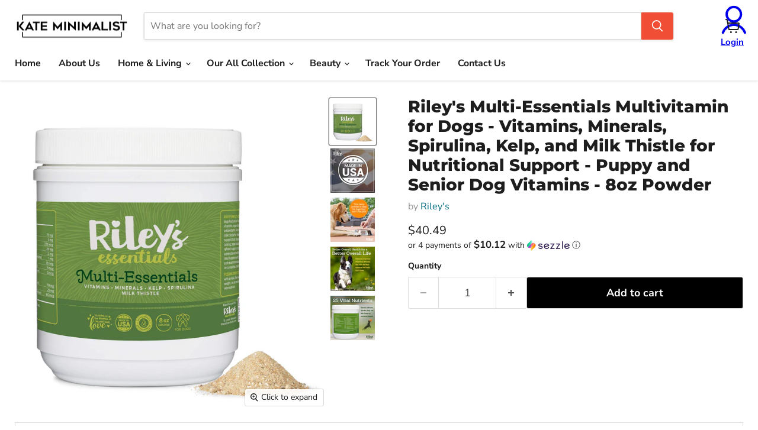

--- FILE ---
content_type: text/html; charset=utf-8
request_url: https://kateminimalist.com/products/rileys-multi-essentials-multivitamin-for-dogs-vitamins-minerals-spirulina-kelp-and-milk-thistle-for-nutritional-support-puppy-and-senior-dog-vitamins-8oz-powder
body_size: 70130
content:
<!doctype html>
  <html class="no-js no-touch" lang="en">
    <head>

    <script>
(() => {
  try {
    var e,
      t = navigator.userAgent,
      r = 0,
      n = (e, t, r) => e.setAttribute(t, r),
      s = (e, t) => e.removeAttribute(t),
      d = "tagName",
      o = "forEach",
      a = "indexOf",
      i = location.href.includes("nonopt=1") || (navigator.platform[a]("x86_64") > -1 && 0 > t[a]("CrOS")) || t[a]("power") > -1 || t[a]("rix") > -1;
      !i && (document.documentElement.classList.add("mainopt"));
    let c = new MutationObserver((e) => {
      e[o](({ addedNodes: e }) => {
        e[o]((e) => {
          if (
            "SCRIPT" === e[d] &&
            ("web-pixels-manager-setup" === e.id ||
              e.src.includes('maestrooo') || e.innerHTML.includes('appio') || e.innerHTML.includes('addly-bundle-upsell') || e.innerHTML.includes('flagN9'))  &&
            1 === e.nodeType
          ) {
            if (e.src) {
              n(e, "d-src", e.src);
              s(e, "src");
            }
            if (e.type === 'module'){
              n(e, "dxt", 'module');
            };
            e.type = "load";
          }
        }),
          document.documentElement.classList.contains("xh") && c.disconnect();
      });
    });
    c.observe(document.documentElement, { childList: !0, subtree: !0 });
  } catch (i) {
    console.error("An error occurred:", i);
  }
})();  
</script><link rel="preload" as="font" href="//kateminimalist.com/cdn/fonts/nunito_sans/nunitosans_n4.0276fe080df0ca4e6a22d9cb55aed3ed5ba6b1da.woff2" type="font/woff2" crossorigin>
<link rel="preload" as="font" href="//kateminimalist.com/cdn/fonts/nunito_sans/nunitosans_n7.25d963ed46da26098ebeab731e90d8802d989fa5.woff2" type="font/woff2" crossorigin>
<link rel="preload" as="font" href="//kateminimalist.com/cdn/fonts/montserrat/montserrat_n8.853056e398b4dadf6838423edb7abaa02f651554.woff2" type="font/woff2" crossorigin>
<style id="xbgl">div:not(.xbg), section:not(.xbg), ifz:not(.xbg){background-image:none !important;}
 html:not(.xh) .breadcrumbs-container {
    display: none;
}</style>
<script>
	var xllbp = 200,
		gfdl = 1e4,
		xllj = 1,
		xej = 0;
	class xls {
		constructor(e) {
			this.triggerEvents = e, this.eventOptions = {
				passive: !0
			}, this.userEventListener = this.tl.bind(this), this.ltgr, this.cslf, this.lslffd = 0, this.slfired = 0, this.slfire = 0, this.excluded_js = xej, this.xllj = xllj, this.xfonts = "undefined" != typeof xgft ? xgft : [], this.xstyles = [], this.xsts = {
				n: [],
				async: [],
				defer: [],
				lazy: []
			}, this.ajqrs = []
		}
		uea(e) {
			this.triggerEvents.forEach(t => window.addEventListener(t, e.userEventListener, e.eventOptions))
		}
		uer(e) {
			this.triggerEvents.forEach(t => window.removeEventListener(t, e.userEventListener, e.eventOptions))
		}
		tol() {
			"loading" === document.readyState ? document.addEventListener("DOMContentLoaded", this.lr.bind(this)) : this.lr()
		}
		tl() {
			this.uer(this), this.lslffd = 1, this.ahc("xh"), "loading" === document.readyState ? (document.addEventListener("DOMContentLoaded", this.lsr.bind(this)), this.slfire || document.addEventListener("DOMContentLoaded", this.lr.bind(this))) : (this.lsr(), this.slfire || this.lr())
		}
		async lsr() {
			this.cslf || (this.cslf = !0, this.rc(), document.getElementsByTagName("html")[0].setAttribute("data-css", this.xstyles.length), document.getElementsByTagName("html")[0].setAttribute("dcld", 0), this.prelss(this.xstyles), this.lsp())
		}
		async lsp() {
			setTimeout(function(e) {
				document.getElementsByTagName("html")[0].classList.contains("spl") ? e.lcc(e.xstyles) : e.lsp()
			}, 200, this)
		}
		async lr() {
			this.slfired || (this.slfired = !0, this.hel(), this.exedw(), this.rs(), this.ahc("xr"), "function" == typeof xeosj && xeosj(), this.prelss(this.xsts.n), this.prelss(this.xsts.defer), this.prelss(this.xsts.async), this.za(), this.zb(), await this.lss(this.xsts.n), await this.lss(this.xsts.defer), await this.lss(this.xsts.async), await this.edc(), await this.ewl(), window.dispatchEvent(new Event("xsts-loaded")), this.ahc("xst"), "function" == typeof xeoej && xeoej(), this.ltgr = setInterval(this.xtls, 500, this))
		}
		async xtls(e) {
			e.lslffd && (await e.lss(e.xsts.lazy), e.ahc("scld"), setTimeout(function(){e.ahc("scldl")}, 1000),clearInterval(e.ltgr))
		}
		ahc(e) {
			document.getElementsByTagName("html")[0].classList.add(e)
		}
		rs() {
			document.querySelectorAll("script[type=load]").forEach(e => {
				e.hasAttribute("d-src") ? e.hasAttribute("async") && !1 !== e.async ? this.xsts.async.push(e) : e.hasAttribute("defer") && !1 !== e.defer || "module" === e.getAttribute("dxt") ? this.xsts.defer.push(e) : this.xsts.n.push(e) : this.xsts.n.push(e)
			}), document.querySelectorAll("script[type=lload]").forEach(e => {
				this.xsts.lazy.push(e)
			})
		}
		rc() {
			document.querySelectorAll("link[d-href]").forEach(e => {
				this.xstyles.push(e)
			})
		}
		async es(e) {
			return await this.rpf(), new Promise(t => {
				let s = document.createElement("script"),
					a;
				[...e.attributes].forEach(e => {
					let t = e.nodeName;
					"type" !== t && "d-src" !== t && ("dxt" === t && (t = "type", a = e.nodeValue), s.setAttribute(t, e.nodeValue))
				}), e.hasAttribute("d-src") ? (s.setAttribute("src", e.getAttribute("d-src")), s.addEventListener("load", t), s.addEventListener("error", t)) : (s.text = e.text, t()), null !== e.parentNode && e.parentNode.replaceChild(s, e)
			})
		}
		async ec(e) {
			var t;
			let s;
			return t = e, void((s = document.createElement("link")).href = t.getAttribute("d-href"), s.rel = "stylesheet", document.head.appendChild(s), t.parentNode.removeChild(t))
		}
		async lss(e) {
			let t = e.shift();
			return t ? (await this.es(t), this.lss(e)) : Promise.resolve()
		}
		async lcc(e) {
			let t = e.shift();
			return t ? (this.ec(t), this.lcc(e)) : "loaded"
		}
		async lfts(e) {
			var t = document.createDocumentFragment();
			e.forEach(e => {
				let s = document.createElement("link");
				s.href = e, s.rel = "stylesheet", t.appendChild(s)
			}), setTimeout(function() {
				document.head.appendChild(t)
			}, gfdl)
		}
		prelss(e) {
			var t = document.createDocumentFragment(),
				s = 0,
				a = this;
			[...e].forEach(i => {
				let r = i.getAttribute("d-src"),
					n = i.getAttribute("d-href");
				if (r) {
					let d = document.createElement("link");
					d.href = r, d.rel = "preload", d.as = "script", t.appendChild(d)
				} else if (n) {
					let l = document.createElement("link");
					l.href = n, l.rel = "preload", l.as = "style", s++, e.length == s && (l.dataset.last = 1), t.appendChild(l), l.onload = function() {
						fetch(this.href).then(e => e.blob()).then(e => {
							a.ucl()
						}).catch(e => {
							a.ucl()
						})
					}, l.onerror = function() {
						a.ucl()
					}
				}
			}), document.head.appendChild(t)
		}
		ucl() {
			document.getElementsByTagName("html")[0].setAttribute("dcld", parseInt(document.getElementsByTagName("html")[0].getAttribute("dcld")) + 1), document.getElementsByTagName("html")[0].getAttribute("data-css") == document.getElementsByTagName("html")[0].getAttribute("dcld") && document.getElementsByTagName("html")[0].classList.add("spl")
		}
		hel() {
			let e = {};

			function t(t, s) {
				! function(t) {
					function s(s) {
						return e[t].eventsToRewrite.indexOf(s) >= 0 ? "x" + s : s
					}
					e[t] || (e[t] = {
						originalFunctions: {
							add: t.addEventListener,
							remove: t.removeEventListener
						},
						eventsToRewrite: []
					}, t.addEventListener = function() {
						arguments[0] = s(arguments[0]), e[t].originalFunctions.add.apply(t, arguments)
					}, t.removeEventListener = function() {
						arguments[0] = s(arguments[0]), e[t].originalFunctions.remove.apply(t, arguments)
					})
				}(t), e[t].eventsToRewrite.push(s)
			}

			function s(e, t) {
				let s = e[t];
				Object.defineProperty(e, t, {
					get: () => s || function() {},
					set(a) {
						e["y" + t] = s = a
					}
				})
			}
			t(document, "DOMContentLoaded"), t(window, "DOMContentLoaded"), t(window, "load"), t(window, "pageshow"), t(document, "readystatechange"), s(document, "onreadystatechange"), s(window, "onload"), s(window, "onpageshow")
		}
		hj(e) {
			let t = window.jQuery;
			Object.defineProperty(window, "jQuery", {
				get: () => t,
				set(s) {
					if (s && s.fn && !e.ajqrs.includes(s)) {
						s.fn.ready = s.fn.init.prototype.ready = function(t) {
							if (void 0 !== t) return e.slfired ? e.domReadyFired ? t.bind(document)(s) : document.addEventListener("xDOMContentLoaded", () => t.bind(document)(s)) : t.bind(document)(s), s(document)
						};
						let a = s.fn.on;
						s.fn.on = s.fn.init.prototype.on = function() {
							if ("ready" == arguments[0]) {
								if (this[0] !== document) return a.apply(this, arguments), this;
								arguments[1].bind(document)(s)
							}
							if (this[0] === window) {
								function e(e) {
									return e.split(" ").map(e => "load" === e || 0 === e.indexOf("load.") ? "xjld" : e).join(" ")
								}
								"string" == typeof arguments[0] || arguments[0] instanceof String ? arguments[0] = e(arguments[0]) : "object" == typeof arguments[0] && Object.keys(arguments[0]).forEach(t => {
									Object.assign(arguments[0], {
										[e(t)]: arguments[0][t]
									})[t]
								})
							}
							return a.apply(this, arguments), this
						}, e.ajqrs.push(s)
					}
					t = s
				}
			})
		}
		async edc() {
			this.domReadyFired = !0, await this.rpf(), document.dispatchEvent(new Event("xDOMContentLoaded")), await this.rpf(), window.dispatchEvent(new Event("xDOMContentLoaded")), await this.rpf(), document.dispatchEvent(new Event("xreadystatechange")), await this.rpf(), document.yonreadystatechange && document.yonreadystatechange()
		}
		async ewl() {
			await this.rpf(), setTimeout(function() {
				window.dispatchEvent(new Event("xload"))
			}, 100), await this.rpf(), window.yonload && window.yonload(), await this.rpf(), this.ajqrs.forEach(e => e(window).trigger("xjld")), window.dispatchEvent(new Event("xps")), await this.rpf(), window.yonpageshow && window.yonpageshow()
		}
		exedw() {
			let e = new Map;
			document.write = document.writeln = function(t) {
				let s = document.currentScript,
					a = document.createRange(),
					i = s.parentElement,
					r = e.get(s);
				void 0 === r && (r = s.nextSibling, e.set(s, r));
				let n = document.createDocumentFragment();
				a.setStart(n, 0), n.appendChild(a.createContextualFragment(t)), i.insertBefore(n, r)
			}
		}
		async rpf() {
			return new Promise(e => requestAnimationFrame(e))
		}
		static et() {
			let e = new xls(["keydown", "mousemove", "touchmove", "touchstart", "touchend", "wheel"]);
			e.lfts(e.xfonts), e.uea(e), e.excluded_js || e.hj(e), e.xllj || (e.slfire = 1, e.tol());
			let t = setInterval(function e(s) {
				null != document.body && (document.body.getBoundingClientRect().top < -30 && s.tl(), clearInterval(t))
			}, 500, e)
		}	
		static ur() {
			let e = new xls(["keydown", "mousemove", "touchmove", "touchstart", "touchend", "wheel"]);
			e.lfts(e.xfonts), e.uea(e), e.excluded_js || e.hj(e), e.xllj || (e.slfire = 1, e.tol());
			e.tl();
		}
        
		za() {
			document.querySelectorAll(".analytics").forEach(function(e) {
				trekkie.integrations = !1;
				var t = document.createElement("script");
				t.innerHTML = e.innerHTML, e.parentNode.insertBefore(t, e.nextSibling), e.parentNode.removeChild(e)
			})
		}
		zb() {
			document.querySelectorAll(".boomerang").forEach(function(e) {
				window.BOOMR.version = !1;
				var t = document.createElement("script");
				t.innerHTML = e.innerHTML, e.parentNode.insertBefore(t, e.nextSibling), e.parentNode.removeChild(e)
			})
			setTimeout(function() {
				document.querySelectorAll(".rcss").forEach(function(a) {
					a.remove();
				});
			}, 8000);
		}
        
	}
	setTimeout(function() {
		xls.et();
	},1000);
</script>
      <style>
  
  @font-face {
  font-family: "Nunito Sans";
  font-weight: 400;
  font-style: normal;
  font-display: swap;
  src: url("//kateminimalist.com/cdn/fonts/nunito_sans/nunitosans_n4.0276fe080df0ca4e6a22d9cb55aed3ed5ba6b1da.woff2") format("woff2"),
       url("//kateminimalist.com/cdn/fonts/nunito_sans/nunitosans_n4.b4964bee2f5e7fd9c3826447e73afe2baad607b7.woff") format("woff");
}

@font-face {
  font-family: "Nunito Sans";
  font-weight: 700;
  font-style: normal;
  font-display: swap;
  src: url("//kateminimalist.com/cdn/fonts/nunito_sans/nunitosans_n7.25d963ed46da26098ebeab731e90d8802d989fa5.woff2") format("woff2"),
       url("//kateminimalist.com/cdn/fonts/nunito_sans/nunitosans_n7.d32e3219b3d2ec82285d3027bd673efc61a996c8.woff") format("woff");
}

@font-face {
  font-family: Montserrat;
  font-weight: 800;
  font-style: normal;
  font-display: swap;
  src: url("//kateminimalist.com/cdn/fonts/montserrat/montserrat_n8.853056e398b4dadf6838423edb7abaa02f651554.woff2") format("woff2"),
       url("//kateminimalist.com/cdn/fonts/montserrat/montserrat_n8.9201aba6104751e1b3e48577a5a739fc14862200.woff") format("woff");
}

</style>
      <!-- Added by AVADA SEO Suite -->
      
      <!-- /Added by AVADA SEO Suite -->
      <meta charset="utf-8">
      <meta http-equiv="x-ua-compatible" content="IE=edge">
  
      <link rel="preconnect" href="https://cdn.shopify.com">
      <link rel="preconnect" href="https://fonts.shopifycdn.com">
      <link rel="preconnect" href="https://v.shopify.com">
      <link rel="preconnect" href="https://cdn.shopifycloud.com">
        <!-- Google tag (gtag.js) -->
      <script async src="https://www.googletagmanager.com/gtag/js?id=G-T5LCJ1XWWK"></script>
      <script>
        window.dataLayer = window.dataLayer || [];
        function gtag(){dataLayer.push(arguments);}
        gtag('js', new Date());
      
        gtag('config', 'G-T5LCJ1XWWK');
      </script>
      <title>Riley&#39;s Multi-Essentials Multivitamin for Dogs - Vitamins, Minerals, S
</title>
  
      
        <meta name="description" content="Brand: Riley&#39;smodel number: 8ozPart Number: MultivitaminDetails: Riley&#39;s Multi-Essentials Multivitamin for Dogs - Vitamins, Minerals, Spirulina, Kelp, and Milk Thistle for Nutritional SupportEAN: 0851614004881Package Dimensions: 4.2 x 3.7 x 3.6 inches">
      
  
      
        <link rel="shortcut icon" href="//kateminimalist.com/cdn/shop/files/Fav_32x32.png?v=1736061773" type="image/png">
      
  
     
  <link rel="canonical" href="https://kateminimalist.com/products/rileys-multi-essentials-multivitamin-for-dogs-vitamins-minerals-spirulina-kelp-and-milk-thistle-for-nutritional-support-puppy-and-senior-dog-vitamins-8oz-powder" />


  
      <meta name="viewport" content="width=device-width">
  
      
      





<meta property="og:site_name" content="kate-minimalist">
<meta property="og:url" content="https://kateminimalist.com/products/rileys-multi-essentials-multivitamin-for-dogs-vitamins-minerals-spirulina-kelp-and-milk-thistle-for-nutritional-support-puppy-and-senior-dog-vitamins-8oz-powder">
<meta property="og:title" content="Riley&#39;s Multi-Essentials Multivitamin for Dogs - Vitamins, Minerals, Spirulina, Kelp, and Milk Thistle for Nutritional Support - Puppy and Senior Dog Vitamins - 8oz Powder">
<meta property="og:type" content="product">
<meta property="og:description" content="Brand: Riley&#39;smodel number: 8ozPart Number: MultivitaminDetails: Riley&#39;s Multi-Essentials Multivitamin for Dogs - Vitamins, Minerals, Spirulina, Kelp, and Milk Thistle for Nutritional SupportEAN: 0851614004881Package Dimensions: 4.2 x 3.7 x 3.6 inches">




    
    
    

    
    
    <meta
      property="og:image"
      content="https://kateminimalist.com/cdn/shop/files/71MmfGEMi8L_1200x1200.jpg?v=1713647146"
    />
    <meta
      property="og:image:secure_url"
      content="https://kateminimalist.com/cdn/shop/files/71MmfGEMi8L_1200x1200.jpg?v=1713647146"
    />
    <meta property="og:image:width" content="1200" />
    <meta property="og:image:height" content="1200" />
    
    
    <meta property="og:image:alt" content="Social media image" />
  








  <meta name="twitter:site" content="@KMinimalistshop">





<meta name="twitter:title" content="Riley&#39;s Multi-Essentials Multivitamin for Dogs - Vitamins, Minerals, S">
<meta name="twitter:description" content="Brand: Riley&#39;smodel number: 8ozPart Number: MultivitaminDetails: Riley&#39;s Multi-Essentials Multivitamin for Dogs - Vitamins, Minerals, Spirulina, Kelp, and Milk Thistle for Nutritional SupportEAN: 0851614004881Package Dimensions: 4.2 x 3.7 x 3.6 inches">


    
    
    
      
      
      <meta name="twitter:card" content="summary">
    
    
    <meta
      property="twitter:image"
      content="https://kateminimalist.com/cdn/shop/files/71MmfGEMi8L_1200x1200_crop_center.jpg?v=1713647146"
    />
    <meta property="twitter:image:width" content="1200" />
    <meta property="twitter:image:height" content="1200" />
    
    
    <meta property="twitter:image:alt" content="Social media image" />
  


  
      <link rel="preload" href="//kateminimalist.com/cdn/fonts/nunito_sans/nunitosans_n7.25d963ed46da26098ebeab731e90d8802d989fa5.woff2" as="font" crossorigin="anonymous">
      

	<script>window.performance && window.performance.mark && window.performance.mark('shopify.content_for_header.start');</script><meta id="shopify-digital-wallet" name="shopify-digital-wallet" content="/28663021613/digital_wallets/dialog">
<meta name="shopify-checkout-api-token" content="2d7b3c300b398653214250443cfbbf33">
<link rel="alternate" type="application/json+oembed" href="https://kateminimalist.com/products/rileys-multi-essentials-multivitamin-for-dogs-vitamins-minerals-spirulina-kelp-and-milk-thistle-for-nutritional-support-puppy-and-senior-dog-vitamins-8oz-powder.oembed">
<script type="load" d-src="/checkouts/internal/preloads.js?locale=en-US"></script>
<link rel="preconnect" href="https://shop.app" crossorigin="anonymous">
<script type="load" d-src="https://shop.app/checkouts/internal/preloads.js?locale=en-US&shop_id=28663021613" crossorigin="anonymous"></script>
<script id="apple-pay-shop-capabilities" type="application/json">{"shopId":28663021613,"countryCode":"CA","currencyCode":"USD","merchantCapabilities":["supports3DS"],"merchantId":"gid:\/\/shopify\/Shop\/28663021613","merchantName":"kate-minimalist","requiredBillingContactFields":["postalAddress","email","phone"],"requiredShippingContactFields":["postalAddress","email","phone"],"shippingType":"shipping","supportedNetworks":["visa","masterCard","amex","discover","jcb"],"total":{"type":"pending","label":"kate-minimalist","amount":"1.00"},"shopifyPaymentsEnabled":true,"supportsSubscriptions":true}</script>
<script id="shopify-features" type="application/json">{"accessToken":"2d7b3c300b398653214250443cfbbf33","betas":["rich-media-storefront-analytics"],"domain":"kateminimalist.com","predictiveSearch":true,"shopId":28663021613,"locale":"en"}</script>
<script>var Shopify = Shopify || {};
Shopify.shop = "kate-minimalist.myshopify.com";
Shopify.locale = "en";
Shopify.currency = {"active":"USD","rate":"1.0"};
Shopify.country = "US";
Shopify.theme = {"name":"Copy of Copy of Re-speed of Dev - New Design Niko","id":152701206767,"schema_name":"Empire","schema_version":"11.1.2","theme_store_id":null,"role":"main"};
Shopify.theme.handle = "null";
Shopify.theme.style = {"id":null,"handle":null};
Shopify.cdnHost = "kateminimalist.com/cdn";
Shopify.routes = Shopify.routes || {};
Shopify.routes.root = "/";</script>
<script dxt="module" type="load">!function(o){(o.Shopify=o.Shopify||{}).modules=!0}(window);</script>
<script>!function(o){function n(){var o=[];function n(){o.push(Array.prototype.slice.apply(arguments))}return n.q=o,n}var t=o.Shopify=o.Shopify||{};t.loadFeatures=n(),t.autoloadFeatures=n()}(window);</script>
<script>
  window.ShopifyPay = window.ShopifyPay || {};
  window.ShopifyPay.apiHost = "shop.app\/pay";
  window.ShopifyPay.redirectState = null;
</script>
<script id="shop-js-analytics" type="application/json">{"pageType":"product"}</script>
<script type="load" dxt="module" d-src="//kateminimalist.com/cdn/shopifycloud/shop-js/modules/v2/client.init-shop-cart-sync_BdyHc3Nr.en.esm.js"></script>
<script type="load" dxt="module" d-src="//kateminimalist.com/cdn/shopifycloud/shop-js/modules/v2/chunk.common_Daul8nwZ.esm.js"></script>
<script dxt="module" type="load">
  await import("//kateminimalist.com/cdn/shopifycloud/shop-js/modules/v2/client.init-shop-cart-sync_BdyHc3Nr.en.esm.js");
await import("//kateminimalist.com/cdn/shopifycloud/shop-js/modules/v2/chunk.common_Daul8nwZ.esm.js");

  window.Shopify.SignInWithShop?.initShopCartSync?.({"fedCMEnabled":true,"windoidEnabled":true});

</script>
<script>
  window.Shopify = window.Shopify || {};
  if (!window.Shopify.featureAssets) window.Shopify.featureAssets = {};
  window.Shopify.featureAssets['shop-js'] = {"shop-cart-sync":["modules/v2/client.shop-cart-sync_QYOiDySF.en.esm.js","modules/v2/chunk.common_Daul8nwZ.esm.js"],"init-fed-cm":["modules/v2/client.init-fed-cm_DchLp9rc.en.esm.js","modules/v2/chunk.common_Daul8nwZ.esm.js"],"shop-button":["modules/v2/client.shop-button_OV7bAJc5.en.esm.js","modules/v2/chunk.common_Daul8nwZ.esm.js"],"init-windoid":["modules/v2/client.init-windoid_DwxFKQ8e.en.esm.js","modules/v2/chunk.common_Daul8nwZ.esm.js"],"shop-cash-offers":["modules/v2/client.shop-cash-offers_DWtL6Bq3.en.esm.js","modules/v2/chunk.common_Daul8nwZ.esm.js","modules/v2/chunk.modal_CQq8HTM6.esm.js"],"shop-toast-manager":["modules/v2/client.shop-toast-manager_CX9r1SjA.en.esm.js","modules/v2/chunk.common_Daul8nwZ.esm.js"],"init-shop-email-lookup-coordinator":["modules/v2/client.init-shop-email-lookup-coordinator_UhKnw74l.en.esm.js","modules/v2/chunk.common_Daul8nwZ.esm.js"],"pay-button":["modules/v2/client.pay-button_DzxNnLDY.en.esm.js","modules/v2/chunk.common_Daul8nwZ.esm.js"],"avatar":["modules/v2/client.avatar_BTnouDA3.en.esm.js"],"init-shop-cart-sync":["modules/v2/client.init-shop-cart-sync_BdyHc3Nr.en.esm.js","modules/v2/chunk.common_Daul8nwZ.esm.js"],"shop-login-button":["modules/v2/client.shop-login-button_D8B466_1.en.esm.js","modules/v2/chunk.common_Daul8nwZ.esm.js","modules/v2/chunk.modal_CQq8HTM6.esm.js"],"init-customer-accounts-sign-up":["modules/v2/client.init-customer-accounts-sign-up_C8fpPm4i.en.esm.js","modules/v2/client.shop-login-button_D8B466_1.en.esm.js","modules/v2/chunk.common_Daul8nwZ.esm.js","modules/v2/chunk.modal_CQq8HTM6.esm.js"],"init-shop-for-new-customer-accounts":["modules/v2/client.init-shop-for-new-customer-accounts_CVTO0Ztu.en.esm.js","modules/v2/client.shop-login-button_D8B466_1.en.esm.js","modules/v2/chunk.common_Daul8nwZ.esm.js","modules/v2/chunk.modal_CQq8HTM6.esm.js"],"init-customer-accounts":["modules/v2/client.init-customer-accounts_dRgKMfrE.en.esm.js","modules/v2/client.shop-login-button_D8B466_1.en.esm.js","modules/v2/chunk.common_Daul8nwZ.esm.js","modules/v2/chunk.modal_CQq8HTM6.esm.js"],"shop-follow-button":["modules/v2/client.shop-follow-button_CkZpjEct.en.esm.js","modules/v2/chunk.common_Daul8nwZ.esm.js","modules/v2/chunk.modal_CQq8HTM6.esm.js"],"lead-capture":["modules/v2/client.lead-capture_BntHBhfp.en.esm.js","modules/v2/chunk.common_Daul8nwZ.esm.js","modules/v2/chunk.modal_CQq8HTM6.esm.js"],"checkout-modal":["modules/v2/client.checkout-modal_CfxcYbTm.en.esm.js","modules/v2/chunk.common_Daul8nwZ.esm.js","modules/v2/chunk.modal_CQq8HTM6.esm.js"],"shop-login":["modules/v2/client.shop-login_Da4GZ2H6.en.esm.js","modules/v2/chunk.common_Daul8nwZ.esm.js","modules/v2/chunk.modal_CQq8HTM6.esm.js"],"payment-terms":["modules/v2/client.payment-terms_MV4M3zvL.en.esm.js","modules/v2/chunk.common_Daul8nwZ.esm.js","modules/v2/chunk.modal_CQq8HTM6.esm.js"]};
</script>
<script>(function() {
  var isLoaded = false;
  function asyncLoad() {
    if (isLoaded) return;
    isLoaded = true;
    var urls = ["\/\/cdn.shopify.com\/proxy\/22214769b65838588b1834475272743c947500891320411ced33ab00e3161e86\/bingshoppingtool-t2app-prod.trafficmanager.net\/uet\/tracking_script?shop=kate-minimalist.myshopify.com\u0026sp-cache-control=cHVibGljLCBtYXgtYWdlPTkwMA","\/\/cdn.shopify.com\/proxy\/50ff19b494df4120b86fa0e0b1932c84fd4f332d135f24a155e96418d1e60be5\/s3-us-west-2.amazonaws.com\/jsstore\/a\/OO9HQ9KY\/reids.js?shop=kate-minimalist.myshopify.com\u0026sp-cache-control=cHVibGljLCBtYXgtYWdlPTkwMA","https:\/\/cdn.shopify.com\/s\/files\/1\/0286\/6302\/1613\/t\/57\/assets\/spreadrwidget.js?v=1724895665\u0026shop=kate-minimalist.myshopify.com","\/\/cdn.shopify.com\/proxy\/71584c5ec82b1f364f4201150e3cb12537ab72c01f2545d9b7e803af78dbe7d7\/app.retention.com\/shopify\/shopify_app_add_to_cart_script.js?shop=kate-minimalist.myshopify.com\u0026sp-cache-control=cHVibGljLCBtYXgtYWdlPTkwMA","https:\/\/cdn.rebuyengine.com\/onsite\/js\/rebuy.js?shop=kate-minimalist.myshopify.com","https:\/\/cdn.rebuyengine.com\/onsite\/js\/rebuy.js?shop=kate-minimalist.myshopify.com","https:\/\/cdn.rebuyengine.com\/onsite\/js\/rebuy.js?shop=kate-minimalist.myshopify.com","https:\/\/cdn.rebuyengine.com\/onsite\/js\/rebuy.js?shop=kate-minimalist.myshopify.com","https:\/\/cdn.rebuyengine.com\/onsite\/js\/rebuy.js?shop=kate-minimalist.myshopify.com"];
    for (var i = 0; i < urls.length; i++) {
      var s = document.createElement('script');
      s.type = 'text/javascript';
      s.async = true;
      s.src = urls[i];
      var x = document.getElementsByTagName('script')[0];
      x.parentNode.insertBefore(s, x);
    }
  };
  if(window.attachEvent) {
    window.attachEvent('onload', asyncLoad);
  } else {
    window.addEventListener('xDOMContentLoaded', asyncLoad, false);
  }
})();</script>
<script id="__st">var __st={"a":28663021613,"offset":-28800,"reqid":"7bb5b609-466e-4e37-9dda-14fe607e8699-1769023265","pageurl":"kateminimalist.com\/products\/rileys-multi-essentials-multivitamin-for-dogs-vitamins-minerals-spirulina-kelp-and-milk-thistle-for-nutritional-support-puppy-and-senior-dog-vitamins-8oz-powder","u":"c25dbe56142e","p":"product","rtyp":"product","rid":8436467859695};</script>
<script>window.ShopifyPaypalV4VisibilityTracking = true;</script>
<script id="captcha-bootstrap">!function(){'use strict';const t='contact',e='account',n='new_comment',o=[[t,t],['blogs',n],['comments',n],[t,'customer']],c=[[e,'customer_login'],[e,'guest_login'],[e,'recover_customer_password'],[e,'create_customer']],r=t=>t.map((([t,e])=>`form[action*='/${t}']:not([data-nocaptcha='true']) input[name='form_type'][value='${e}']`)).join(','),a=t=>()=>t?[...document.querySelectorAll(t)].map((t=>t.form)):[];function s(){const t=[...o],e=r(t);return a(e)}const i='password',u='form_key',d=['recaptcha-v3-token','g-recaptcha-response','h-captcha-response',i],f=()=>{try{return window.sessionStorage}catch{return}},m='__shopify_v',_=t=>t.elements[u];function p(t,e,n=!1){try{const o=window.sessionStorage,c=JSON.parse(o.getItem(e)),{data:r}=function(t){const{data:e,action:n}=t;return t[m]||n?{data:e,action:n}:{data:t,action:n}}(c);for(const[e,n]of Object.entries(r))t.elements[e]&&(t.elements[e].value=n);n&&o.removeItem(e)}catch(o){console.error('form repopulation failed',{error:o})}}const l='form_type',E='cptcha';function T(t){t.dataset[E]=!0}const w=window,h=w.document,L='Shopify',v='ce_forms',y='captcha';let A=!1;((t,e)=>{const n=(g='f06e6c50-85a8-45c8-87d0-21a2b65856fe',I='https://cdn.shopify.com/shopifycloud/storefront-forms-hcaptcha/ce_storefront_forms_captcha_hcaptcha.v1.5.2.iife.js',D={infoText:'Protected by hCaptcha',privacyText:'Privacy',termsText:'Terms'},(t,e,n)=>{const o=w[L][v],c=o.bindForm;if(c)return c(t,g,e,D).then(n);var r;o.q.push([[t,g,e,D],n]),r=I,A||(h.body.append(Object.assign(h.createElement('script'),{id:'captcha-provider',async:!0,src:r})),A=!0)});var g,I,D;w[L]=w[L]||{},w[L][v]=w[L][v]||{},w[L][v].q=[],w[L][y]=w[L][y]||{},w[L][y].protect=function(t,e){n(t,void 0,e),T(t)},Object.freeze(w[L][y]),function(t,e,n,w,h,L){const[v,y,A,g]=function(t,e,n){const i=e?o:[],u=t?c:[],d=[...i,...u],f=r(d),m=r(i),_=r(d.filter((([t,e])=>n.includes(e))));return[a(f),a(m),a(_),s()]}(w,h,L),I=t=>{const e=t.target;return e instanceof HTMLFormElement?e:e&&e.form},D=t=>v().includes(t);t.addEventListener('submit',(t=>{const e=I(t);if(!e)return;const n=D(e)&&!e.dataset.hcaptchaBound&&!e.dataset.recaptchaBound,o=_(e),c=g().includes(e)&&(!o||!o.value);(n||c)&&t.preventDefault(),c&&!n&&(function(t){try{if(!f())return;!function(t){const e=f();if(!e)return;const n=_(t);if(!n)return;const o=n.value;o&&e.removeItem(o)}(t);const e=Array.from(Array(32),(()=>Math.random().toString(36)[2])).join('');!function(t,e){_(t)||t.append(Object.assign(document.createElement('input'),{type:'hidden',name:u})),t.elements[u].value=e}(t,e),function(t,e){const n=f();if(!n)return;const o=[...t.querySelectorAll(`input[type='${i}']`)].map((({name:t})=>t)),c=[...d,...o],r={};for(const[a,s]of new FormData(t).entries())c.includes(a)||(r[a]=s);n.setItem(e,JSON.stringify({[m]:1,action:t.action,data:r}))}(t,e)}catch(e){console.error('failed to persist form',e)}}(e),e.submit())}));const S=(t,e)=>{t&&!t.dataset[E]&&(n(t,e.some((e=>e===t))),T(t))};for(const o of['focusin','change'])t.addEventListener(o,(t=>{const e=I(t);D(e)&&S(e,y())}));const B=e.get('form_key'),M=e.get(l),P=B&&M;t.addEventListener('xDOMContentLoaded',(()=>{const t=y();if(P)for(const e of t)e.elements[l].value===M&&p(e,B);[...new Set([...A(),...v().filter((t=>'true'===t.dataset.shopifyCaptcha))])].forEach((e=>S(e,t)))}))}(h,new URLSearchParams(w.location.search),n,t,e,['guest_login'])})(!0,!0)}();</script>
<script integrity="sha256-4kQ18oKyAcykRKYeNunJcIwy7WH5gtpwJnB7kiuLZ1E=" data-source-attribution="shopify.loadfeatures" type="load" d-src="//kateminimalist.com/cdn/shopifycloud/storefront/assets/storefront/load_feature-a0a9edcb.js" crossorigin="anonymous"></script>
<script crossorigin="anonymous" type="load" d-src="//kateminimalist.com/cdn/shopifycloud/storefront/assets/shopify_pay/storefront-65b4c6d7.js?v=20250812"></script>
<script data-source-attribution="shopify.dynamic_checkout.dynamic.init">var Shopify=Shopify||{};Shopify.PaymentButton=Shopify.PaymentButton||{isStorefrontPortableWallets:!0,init:function(){window.Shopify.PaymentButton.init=function(){};var t=document.createElement("script");t.src="https://kateminimalist.com/cdn/shopifycloud/portable-wallets/latest/portable-wallets.en.js",t.type="module",document.head.appendChild(t)}};
</script>
<script data-source-attribution="shopify.dynamic_checkout.buyer_consent">
  function portableWalletsHideBuyerConsent(e){var t=document.getElementById("shopify-buyer-consent"),n=document.getElementById("shopify-subscription-policy-button");t&&n&&(t.classList.add("hidden"),t.setAttribute("aria-hidden","true"),n.removeEventListener("click",e))}function portableWalletsShowBuyerConsent(e){var t=document.getElementById("shopify-buyer-consent"),n=document.getElementById("shopify-subscription-policy-button");t&&n&&(t.classList.remove("hidden"),t.removeAttribute("aria-hidden"),n.addEventListener("click",e))}window.Shopify?.PaymentButton&&(window.Shopify.PaymentButton.hideBuyerConsent=portableWalletsHideBuyerConsent,window.Shopify.PaymentButton.showBuyerConsent=portableWalletsShowBuyerConsent);
</script>
<script data-source-attribution="shopify.dynamic_checkout.cart.bootstrap">document.addEventListener("xDOMContentLoaded",(function(){function t(){return document.querySelector("shopify-accelerated-checkout-cart, shopify-accelerated-checkout")}if(t())Shopify.PaymentButton.init();else{new MutationObserver((function(e,n){t()&&(Shopify.PaymentButton.init(),n.disconnect())})).observe(document.body,{childList:!0,subtree:!0})}}));
</script>
<link id="shopify-accelerated-checkout-styles" rel="stylesheet" media="screen" href="https://kateminimalist.com/cdn/shopifycloud/portable-wallets/latest/accelerated-checkout-backwards-compat.css" crossorigin="anonymous">
<style id="shopify-accelerated-checkout-cart">
        #shopify-buyer-consent {
  margin-top: 1em;
  display: inline-block;
  width: 100%;
}

#shopify-buyer-consent.hidden {
  display: none;
}

#shopify-subscription-policy-button {
  background: none;
  border: none;
  padding: 0;
  text-decoration: underline;
  font-size: inherit;
  cursor: pointer;
}

#shopify-subscription-policy-button::before {
  box-shadow: none;
}

      </style>

<script>window.performance && window.performance.mark && window.performance.mark('shopify.content_for_header.end');</script>
	<script>var trekkie=[];trekkie.integrations=!0;window.BOOMR={},window.BOOMR.version=true;</script>
          <style>button,html,input,select{font-family:sans-serif;line-height:1.15}button,hr,input{overflow:visible}.modal,.modal-1,.search-flydown,svg:not(:root){overflow:hidden}.pswp,html{-webkit-text-size-adjust:100%}*,.pswp__container{-webkit-tap-highlight-color:transparent}.pswp__bg,.pswp__share-modal{will-change:opacity;-webkit-backface-visibility:hidden}.pswp,.pswp__bg,.pswp__caption,.pswp__container,.pswp__share-modal,.pswp__share-tooltip,.pswp__top-bar{-webkit-backface-visibility:hidden}.form-field-select-wrapper svg,.intersection-target,.navmenu-meganav.navmenu-meganav--desktop .navmenu-depth-2 .navmenu-meganav-sidenav__item-text>*,.product-compare-drawer__link.disabled,.quantity-selector__button-wrapper--disabled .quantity-selector__button.quantity-selector__button--minus{pointer-events:none}:root{--font-size-heading-large:2.125rem;--font-size-heading-medium:1.875rem;--font-size-heading-1:1.75rem;--font-size-heading-2:1.625rem;--font-size-heading-3:1.5rem;--font-size-heading-4:1.25rem;--font-size-heading-5:1.125rem;--font-size-heading-6:1.125rem;--font-size-body-larger:1.375rem;--font-size-body-large:1.25rem;--font-size-body-medium:1.125rem;--font-size-body:1rem;--font-size-body-small:.9375rem;--font-size-body-smaller:.875rem;--font-size-body-smallest:.8125rem;--font-size-body-tiny:.75rem;--font-size-button-small:.875rem;--font-size-button-medium:1rem;--font-size-button-large:1.125rem;--font-size-button-x-large:1.3125rem;--font-size-menu-large:1.0625rem;--font-size-menu:1rem;--font-size-input:1rem;--font-size-section-heading:1.25rem;--font-size-menu-body-medium:1.125rem;--font-size-menu-body-small:.9375rem;--font-size-heading-body-small:.9375rem;--font-size-heading-body-smaller:.875rem;--font-size-heading-slideshow:1.9921875rem}/*! normalize.css v5.0.0 | MIT License | github.com/necolas/normalize.css */html{-ms-text-size-adjust:100%;box-sizing:border-box;height:100%;scroll-behavior:smooth}.site-header-cart--button svg,article,aside,details,figure,footer,header,main,nav,section{display:block}h1{font-size:2em;margin:.67em 0}figure{margin:1em 40px}hr{box-sizing:content-box;height:0}a{background-color:transparent;-webkit-text-decoration-skip:objects}a:active,a:hover{outline-width:0}img{border-style:none}button,input,select{font-size:100%;margin:0}button,select{text-transform:none}[type=submit],button,html [type=button]{-webkit-appearance:button}[type=button]::-moz-focus-inner,[type=submit]::-moz-focus-inner,button::-moz-focus-inner{border-style:none;padding:0}[type=button]:-moz-focusring,[type=submit]:-moz-focusring,button:-moz-focusring{outline:ButtonText dotted 1px}[type=checkbox],[type=radio]{box-sizing:border-box;padding:0}[type=number]::-webkit-inner-spin-button,[type=number]::-webkit-outer-spin-button{height:auto}::-webkit-file-upload-button{-webkit-appearance:button;font:inherit}summary{display:list-item}template{display:none}h1,h2,h3{font-family:Montserrat,sans-serif;font-style:normal;font-weight:800;letter-spacing:0;text-transform:none}h1{font-size:var(--font-size-heading-1)}h2{font-size:var(--font-size-heading-2)}h3{font-size:var(--font-size-heading-3)}.mobile-nav-content .navmenu-depth-1>.navmenu-item>.navmenu-link,.navmenu-meganav.navmenu-meganav--desktop .navmenu-item-text,.site-header-actions,.site-navigation .navmenu-depth-1>li>a,.site-navigation a,.site-navigation summary{font-family:Nunito Sans,sans-serif;font-style:normal;font-weight:700;font-size:var(--font-size-menu);letter-spacing:0;text-transform:none}.product-recently-viewed__heading,.product-section--title{font-family:Montserrat,sans-serif;font-style:normal;font-weight:800;text-transform:none;font-size:var(--font-size-section-heading);letter-spacing:0;text-transform:none}.button-primary,.button-secondary,.live-search-button,.product-form--atc-button{font-size:var(--font-size-button-small);padding:.625rem 1rem;letter-spacing:0;font-family:Nunito Sans,sans-serif;font-style:normal;font-weight:700;display:inline-block;text-decoration:none;cursor:pointer;border-radius:3px;transition:width 125ms cubic-bezier(.4,0,.2,1),height 125ms cubic-bezier(.4,0,.2,1),border-color 125ms cubic-bezier(.4,0,.2,1),background-color 125ms cubic-bezier(.4,0,.2,1),box-shadow 125ms cubic-bezier(.4,0,.2,1);text-transform:none}.button-primary:focus,.button-primary:hover,.button-secondary:focus,.button-secondary:hover,.live-search-button:focus,.live-search-button:hover,.product-form--atc-button:focus,.product-form--atc-button:hover{outline:0}.button-primary:not(.disabled):hover,.button-secondary:not(.disabled):hover,.live-search-button:not(.disabled):hover,.product-form--atc-button:not(.disabled):hover{box-shadow:0 3px 8px #0000001a}.button-primary:focus,.button-secondary:focus,.live-search-button:focus,.product-form--atc-button:focus{box-shadow:0 0 0 2px #fff,0 0 0 5px #19f6,0 3px 8px #0000001a}.button-primary.disabled{color:#fff;cursor:default;background-color:#939393;border:1px solid #939393}.announcement-bar-text,.announcement-bar-text-mobile,.atc-banner--outer,.breadcrumbs-container,.message-banner--outer,.navmenu-meganav-wrapper,.product-row--container,.product-section--container,.product__container,.site-footer-item,.site-header-main,.site-navigation{--layout-container-max-width:1400px;--layout-container-gutter:10px;max-width:var(--layout-container-max-width);padding-right:10px;padding-left:10px;margin-right:auto;margin-left:auto}@media screen and (min-width:720px){.announcement-bar-text,.announcement-bar-text-mobile,.atc-banner--outer,.breadcrumbs-container,.message-banner--outer,.navmenu-meganav-wrapper,.product-row--container,.product-section--container,.product__container,.site-footer-item,.site-header-main,.site-navigation{--layout-container-gutter:15px;padding-right:15px;padding-left:15px}}@media screen and (min-width:1024px){.announcement-bar-text,.announcement-bar-text-mobile,.atc-banner--outer,.breadcrumbs-container,.message-banner--outer,.navmenu-meganav-wrapper,.product-row--container,.product-section--container,.product__container,.site-footer-item,.site-header-main,.site-navigation{--layout-container-gutter:25px;padding-right:25px;padding-left:25px}}.site-header-main:after,.site-header-main:before,.site-navigation-wrapper:after,.site-navigation-wrapper:before{display:table;content:""}.site-header-main:after,.site-navigation-wrapper:after{clear:both}.productitem--title a,.site-navigation .navmenu-depth-2 .navmenu-link{color:#1d1d1d;text-decoration:none;transition:color .1s cubic-bezier(.4,0,.2,1)}.productitem--title a:hover,.site-navigation .navmenu-depth-2 .navmenu-link:hover{color:#046e82}.breadcrumbs-container a,.live-search-takeover-cancel,.product-recently-viewed__clear,.product-vendor a,.rte a{color:#046e82;text-decoration:none;transition:color .1s cubic-bezier(.4,0,.2,1)}.breadcrumbs-container a:hover,.live-search-takeover-cancel:hover,.product-recently-viewed__clear:hover,.product-vendor a:hover,.rte a:hover{color:#046173}.product-compare-drawer__item-placeholder,.productitem{border:1px solid rgba(128,128,128,.16);box-shadow:0 1px 4px #8080801c}.breadcrumbs-delimiter{display:inline-block;vertical-align:middle}.breadcrumbs-delimiter svg{display:block;transform:rotate(-90deg);fill:currentColor}.productitem__compare-checkbox-icon .checkmark{display:block;width:14px;height:14px;color:#046e82;border:1px solid #ddd;border-radius:2px;stroke-miterlimit:10}.productitem__compare-checkbox-icon .checkmark[data-animation-state=unchecked]{border-color:#ddd;box-shadow:inset 0 0 #046e82;transition:box-shadow .2s cubic-bezier(.4,0,.2,1),border-color .1s cubic-bezier(.4,0,.2,1) 175ms}.productitem__compare-checkbox-icon .checkmark__check,.productitem__compare-checkbox-icon .checkmark__indeterminate{stroke:#fff;stroke-dasharray:48;stroke-dashoffset:48;stroke-width:2;transform-origin:50% 50%}.productitem__compare-checkbox-icon .checkmark__check[data-animation-state=unchecked]{stroke-dashoffset:48;transition:stroke-dashoffset 175ms cubic-bezier(.4,0,.2,1)}.productitem__compare-checkbox-icon .checkmark__indeterminate[data-animation-state=unchecked],[data-reduce-animations] .search-flydown{transition:none}.productitem__compare-checkbox:focus+.productitem__compare-checkbox-label .checkmark[data-animation-state=unchecked]{border-color:#bebebe;box-shadow:0 0 0 3px #0000001a}.atc-banner--close,.live-search-takeover-cancel,.message-banner--close,.modal-close,.product-gallery--media-thumbnail{font-family:Nunito Sans,sans-serif;font-style:normal;font-weight:700;padding:0;cursor:pointer;background:0 0;border:0;-webkit-appearance:none;appearance:none}.form-field-input,.form-field-select,body{font-weight:400;font-family:Nunito Sans,sans-serif;font-style:normal}.live-search-button{position:relative;transform:none}.live-search-button:hover{transform:none;box-shadow:none}.live-search-button .search-icon--active,.live-search-button .search-icon--inactive{display:inline-block}.live-search-button svg{display:block;width:100%;height:100%}.live-search-button .search-icon--inactive{width:20px;height:21px;opacity:1;transition:opacity 75ms cubic-bezier(.4,0,.2,1)}.live-search-button .search-icon--active{position:absolute;top:50%;left:50%;width:26px;height:26px;margin-top:-13px;margin-left:-13px;opacity:0;visibility:hidden;animation:.7s cubic-bezier(.69,.31,.56,.83) infinite rotate}.button-primary{color:#fff;background-color:#f04f36;border:1px solid #f04f36}.button-primary:not(.disabled):hover,.live-search-button:not(.disabled):hover{background:#f2614a;border:1px solid #f2614a}.button-primary:active,.live-search-button:active{background:#ef3e23;border:1px solid #ef3e23}.button-secondary{color:#fff;background-color:#000;border:1px solid #ddd}.button-secondary:not(.disabled):hover{background:#333;border:1px solid #cecece}.rte{font-size:var(--font-size-body);line-height:1.625}.rte p{margin-top:1rem;margin-bottom:1rem}.no-label .form-field-input,.no-label .form-field-select{padding-top:.9375rem;padding-bottom:.9375rem}.form-field-input,.form-field-select{font-size:var(--font-size-body);z-index:1;width:100%;padding:1.5rem .625rem .375rem;color:#4d4d4d;background-color:#fff;border:1px solid #ddd;border-radius:3px}.placeholder--content-text,.placeholder--image{background-color:#ededed}.form-field-input:focus,.form-field-select:focus{border-color:#cecece;outline:0}.form-field-input{width:100%;font-size:1rem;transition:125ms cubic-bezier(.4,0,.2,1)}.skip-to-main,body{font-size:var(--font-size-body)}.form-field,.form-field-select-wrapper{position:relative}.form-field-select-wrapper .form-field-select{z-index:2;width:100%;height:100%;padding-right:1.75rem;color:#4d4d4d;cursor:pointer;background-color:#fff;box-shadow:0 1px 2px #00000026;-webkit-appearance:none;appearance:none}.form-field-select-wrapper .form-field-select:hover{border-color:#cecece;box-shadow:0 3px 8px #00000026}.form-field-select-wrapper .form-field-select:focus{border-color:#818181;box-shadow:0 2px 6px #00000026,0 0 0 .5px #919191}.form-field-select-wrapper .form-field-select::-ms-expand{display:none}.form-field-select-wrapper svg{position:absolute;top:50%;right:.625rem;margin-top:-3px;color:#4d4d4d}[data-accordion-trigger] .accordion--icon svg{display:block;transition:transform .2s cubic-bezier(.4,0,.2,1),color .2s cubic-bezier(.4,0,.2,1);fill:currentColor}[data-accordion-trigger] .icon-chevron-down-left,[data-accordion-trigger] .icon-chevron-down-right{transform:rotate(0);transition:transform .2s cubic-bezier(.4,0,.2,1);transform-origin:50% 93%}.placeholder--image{display:block;fill:#b0b0b0}.placeholder--content-image{fill:#ededed}.site-header,.site-header-main,body,html{background-color:#fff}.options-selection__option-value-input:checked:focus:not(:disabled)+.options-selection__option-swatch-wrapper{box-shadow:0 0 0 1.5px #fff,0 0 0 3px #818181,0 0 0 6px #0000001a}[data-rimg=lazy],[data-rimg=loaded]{transition:opacity .2s cubic-bezier(.4,0,1,1)}[data-rimg=loaded]{opacity:1}[data-rimg-canvas]{position:absolute;top:0;left:0;width:100%;height:100%;animation:1.05s cubic-bezier(.4,0,.2,1) infinite shimmer-background;animation-fill-mode:forwards;transition:opacity .2s cubic-bezier(0,0,.2,1),visibility 0s cubic-bezier(0,0,.2,1) .1s;animation-direction:alternate}[data-rimg=loaded]+[data-rimg-canvas]{opacity:0;visibility:hidden;animation:none}*,:after,:before{box-sizing:inherit}*{-moz-osx-font-smoothing:grayscale;-webkit-font-smoothing:antialiased;-webkit-text-size-adjust:none}html:before{display:none;content:"XXXS,XXS,XS,S,M,L,XL,XXL,XXXL"}html:after{display:none;content:"XXXS"}@media screen and (min-width:480px){html:after{content:"XXS"}}@media screen and (min-width:680px){html:after{content:"XS"}.site-header-main{display:flex;align-items:flex-start;padding-left:0;padding-right:0}}@media screen and (min-width:720px){html:after{content:"S"}}@media screen and (min-width:860px){html:after{content:"M"}}@media screen and (min-width:1024px){html:after{content:"L"}}@media screen and (min-width:1080px){html:after{content:"XL"}}@media screen and (min-width:1280px){html:after{content:"XXL"}}@media screen and (min-width:1500px){html:after{content:"XXXL"}}body{margin:0;width:100%;color:#1d1d1d}b,strong{font-weight:700}.visually-hidden{position:absolute!important;width:1px;height:1px;padding:0;margin:-1px;overflow:hidden;clip:rect(1px,1px,1px,1px);border:0}.skip-to-main{position:absolute;top:0;left:-9999px;color:#046e82;background:#fff;text-decoration:none;padding:1em}.skip-to-main:active,.skip-to-main:focus{left:0;z-index:900}@media (prefers-reduced-motion:reduce){*,:after,:before{animation-duration:1ms!important;animation-iteration-count:1!important;transition-duration:1ms!important;scroll-behavior:auto!important}}@keyframes rotate{0%{transform:rotate(0)}to{transform:rotate(360deg)}}@keyframes shimmer-background{0%{background-color:#ededed}to{background-color:#f6f6f6}}.site-header{position:relative;top:0;left:0;z-index:1110;width:100%;box-shadow:0 1px 4px #80808040}.site-header-sticky .site-header{position:sticky;top:0}.site-header-wrapper{position:relative;z-index:1100;display:contents;width:100%;color:#1d1d1d;transition:top .15s cubic-bezier(.4,0,.2,1)}.site-header-main{position:relative;z-index:1100;padding-top:10px;padding-bottom:10px;transition:padding .15s cubic-bezier(.4,0,.2,1)}@media screen and (min-width:720px){.site-header-main{padding-right:5px;padding-left:5px}}.site-header--full-width .site-navigation,.site-header-main.site-header--full-width{width:100%;max-width:100%}.site-header-main-content{margin-right:auto;margin-left:auto;font-size:0;transition:margin .15s cubic-bezier(0,0,.2,1)}.site-header-logo{margin-right:auto;margin-left:auto;text-align:center;vertical-align:middle}@media screen and (min-width:680px){.site-header-main .live-search{flex:1 1 auto;margin-top:0;margin-right:.5rem}.site-header-main-content{display:flex;align-items:center;flex-wrap:wrap;flex:1 1 auto;margin:0}.site-header-logo{flex:0 0 auto;margin:0 1rem 0 .375rem}.site-logo{max-height:none}}@media screen and (max-width:719px){:root{--font-size-heading-large:1.9921875rem}body{font-size:var(--font-size-body-small)}.site-header-logo{margin:0 auto}.product__container{padding-right:0;padding-left:0}}.site-logo{display:block;max-width:100%;color:currentColor;text-decoration:none}@media screen and (max-width:679px){.site-header-logo{display:table;min-height:46px}.site-logo{display:table-cell;vertical-align:middle}}.site-logo-image{display:block;max-width:100%;margin-right:auto;margin-left:auto}.site-header-cart,.site-header-menu-toggle{position:absolute;top:10px;bottom:auto;z-index:125;display:inline-block;height:46px;cursor:pointer;background-color:transparent;border:0}@media screen and (min-width:1024px){.site-header-main{align-items:center;padding:20px 10px 10px}.site-header-sticky--scrolled .site-header-main{padding-top:10px;padding-bottom:10px}.site-header-main .live-search{margin-right:2.5rem}.site-header-main-content{flex-wrap:nowrap;justify-content:center;margin-right:2.5rem;margin-left:15px}.site-header-sticky--scrolled .site-header-main-content{margin-left:50px}.site-header-logo{display:inline-block;height:auto;margin-right:25px;margin-left:0;text-align:left}.site-logo,.site-logo-image{display:inline-block;margin-left:0}.site-header-cart,.site-header-menu-toggle{top:50%;bottom:66px;margin-top:-18px}.site-header-sticky--scrolled .site-header-cart,.site-header-sticky--scrolled .site-header-menu-toggle{margin-top:-23px}}.site-header-cart--button,.site-header-menu-toggle--button{display:inline-block;padding:10px;color:#1d1d1d}.site-header-menu-toggle{left:0;padding:0}.site-header-menu-toggle--button{padding-top:15px;padding-bottom:15px;background-color:transparent}.site-header-menu-toggle--button:focus{outline:0}.site-header-menu-toggle--button .toggle-icon--bar{display:block;width:22px;height:2px;background-color:#1d1d1d;transition:transform .1s cubic-bezier(.4,0,.2,1);transform-origin:1px}.site-header-menu-toggle--button .toggle-icon--bar+.toggle-icon--bar{margin-top:5px}.site-header-menu-toggle--button .toggle-icon--bar.toggle-icon--bar-middle{transition:opacity .1s cubic-bezier(.4,0,.2,1)}.site-header-cart{right:0;display:flex;align-items:center;width:50px;transition:right .15s cubic-bezier(.4,0,.2,1),top .15s cubic-bezier(.4,0,.2,1)}@media screen and (max-width:1023px) and (min-width:680px){.site-header-menu-toggle{position:relative;top:0;left:0}.site-header-cart{position:relative;top:0;right:0;flex:0 0 auto}}@media screen and (min-width:1024px){.site-header-menu-toggle{left:15px;opacity:0;visibility:hidden;transition:opacity 125ms cubic-bezier(0,0,.2,1) .1s}.site-header-sticky--scrolled .site-header-menu-toggle{opacity:1;visibility:visible}.site-header-cart{right:15px}.site-header-right{display:flex;height:46px}}.site-header-cart svg{transition:margin .15s cubic-bezier(.4,0,.2,1)}.site-header-cart--count{position:absolute;top:0;right:0;display:block;opacity:0;transition:opacity .15s cubic-bezier(.4,0,1,1)}.site-header-cart--count:after{display:block;height:22px;min-width:22px;padding:3px;font-size:.6875rem;line-height:12px;color:#fff;text-align:center;text-decoration:none;background-color:#f04f36;border:2px solid #fff;border-radius:50%;content:attr(data-header-cart-count)}.site-footer-wrapper{z-index:500;padding-top:.75rem;padding-bottom:1.75rem;margin-top:3.125rem;color:#1d1d1d;background:#f5f3ed}.site-footer-wrapper .navmenu-link,.site-footer-wrapper .rte a,.site-footer-wrapper .site-footer-credits a{color:currentColor;text-decoration:none;transition:color .1s cubic-bezier(.4,0,.2,1)}.site-footer-item--information a:hover,.site-footer-wrapper .navmenu-link:hover,.site-footer-wrapper .rte a:hover,.site-footer-wrapper .site-footer-credits a:hover{color:#282828}.site-footer-wrapper .rte a{text-decoration:underline}.site-footer-item--information{margin-top:4.25rem;display:flex;flex-direction:column;gap:40px}.site-footer-item--information a{color:#1d1d1dcc}.site-footer__row{display:flex;flex-direction:column-reverse;gap:40px}.announcement-bar-text,.site-footer__row--first .site-footer-right--payments-only{display:none}.site-footer-block-icon svg,.site-footer__row--second .site-footer-right--payments-only{display:block}.site-footer__row-inner-wrapper-left{font-size:.8125rem}.site-footer-credits{margin-block:0;color:#1d1d1dcc}.site-footer-credits:not(:first-of-type){margin-top:6px}.payment-icons{width:100%;padding-left:0;display:flex;flex-wrap:wrap;justify-content:center;gap:10px;font-size:0;list-style:none}.payment-icons-item svg{width:48px;height:30px}.announcement-bar{font-style:normal;font-weight:700;--index-announcement-bar:1200;position:relative;z-index:var(--index-announcement-bar);display:block;padding:15px 0;font-size:var(--font-size-body-smaller);line-height:1.3;color:#1d1d1d;text-align:center;text-decoration:none;transform:translateZ(0) scale(1)}.product__container{margin-top:1.25rem}.product--outer{display:block;font-size:0}.atc-banner--product,.product-gallery,.product-main{font-size:var(--font-size-body)}.product-gallery,.product-main{display:inline-block;width:100%;vertical-align:top;transition:opacity .2s cubic-bezier(.4,0,.2,1)}.atc--product-details .hidden,.atc--product-details--unit-price.hidden{display:none}.product-compare__filter-checkbox:focus-visible+.product-compare__filter-label{outline:Highlight auto 1px;outline:-webkit-focus-ring-color auto 1px;outline-offset:0}.subcollections-list__content[data-subcollections-layout=slideshow].flickity-enabled .flickity-button:not(:disabled):hover{opacity:1;transform:translateY(-50%) scale(1.125);box-shadow:0 0 0 1px #7f7f7f0d,0 3px 10px #7f7f7f80}.countdown-timer__caption-button:focus-visible{outline:solid}.complementary-products__slider .flickity-button:not(:disabled):hover,.featured-collection__content .flickity-button:not(:disabled):hover{box-shadow:0 0 0 1px #7f7f7f0d,0 3px 10px #7f7f7f80;opacity:1;transform:translateY(-50%) scale(1.125)}.testimonials .flickity-button:not(:disabled):hover{transform:translateY(-50%) scale(1.125);box-shadow:0 0 0 1px #7f7f7f0d,0 3px 10px #7f7f7f80}.atc-banner--container{position:fixed;top:0;z-index:1100;display:none;width:100%;background-color:#fff;outline:0;opacity:0;transform:translateY(-100%);box-shadow:0 2px 5px #80808040}.site-header-sticky .atc-banner--container{position:absolute;top:100%;z-index:600}.atc-banner--outer{position:relative;padding:1.25rem}.atc-banner--inner{width:100%;max-width:920px;padding-top:1.25rem;padding-bottom:1.25rem;margin-right:auto;margin-left:auto;text-align:center;table-layout:fixed}@media screen and (min-width:720px){.announcement-bar{font-size:var(--font-size-body-small)}.announcement-bar-text{display:block}.announcement-bar-text-mobile{display:none}.product__container{margin-top:1.75rem}.product--outer{display:flex}.product-gallery{width:51.5%}.product-main{width:46%;margin-left:2.5%}.atc-banner--inner{display:flex;align-items:center;text-align:left}.atc-banner--product{width:52%;padding-right:2rem;border-right:1px solid rgba(0,0,0,.15)}}.atc-banner--cart{display:flex;flex-direction:column;gap:1rem;margin-top:2rem}@media screen and (min-width:720px){.atc-banner--cart{min-width:300px;margin:0 0 0 1.75rem}}.atc-banner--product-title{font-size:var(--font-size-heading-4);margin-top:0;color:#1d1d1d}.atc-banner--product-title--icon{display:inline-block;width:18px;height:13px;margin-top:-3px;margin-right:5px;vertical-align:middle}.atc-banner--product-title--icon svg{display:block;width:100%;height:100%}.atc--product{max-width:19.375rem;margin:1.25rem auto 0;font-size:0;text-align:left;vertical-align:middle}@media screen and (min-width:720px){.atc--product{display:block;max-width:100%;margin-top:1.75rem}}.atc--product-details,.atc--product-image{display:inline-block;vertical-align:middle}.atc--product-image{width:100px}.atc--product-image svg{max-width:100%}.atc--product-details{font-size:var(--font-size-body);width:calc(100% - 8rem);margin-left:1.75rem}.atc--product-details .discount-list,.site-footer-block-rich-text .site-footer-block-content>:last-child,.tab-panel p:last-child{margin-bottom:0}.atc--product-details .discount-list svg{height:.625rem;width:.625rem}.atc--product-details--title{font-family:Nunito Sans,sans-serif;font-style:normal;font-weight:400;font-size:var(--font-size-body);margin-top:0;margin-bottom:0;line-height:1.3125;text-transform:inherit;letter-spacing:inherit}.atc--product-details--options{font-size:var(--font-size-body-smaller);display:block;margin-top:.25rem;line-height:1.4;color:#949494}.atc--product-details--price{display:block;margin-top:.25rem;line-height:1.2}.atc--product-details--unit-price{display:block;margin-top:.25rem;font-size:var(--font-size-body-smallest);color:#1d1d1dcc}.atc-banner--cart-subtotal{font-size:var(--font-size-heading-4)}.atc-subtotal--label,.breadcrumbs-container span{color:#949494}.atc-subtotal--price{display:inline-block;margin-left:.5rem;color:#1d1d1d}.atc-banner--cart-footer{display:flex;flex-wrap:wrap;gap:.5rem;justify-content:center;font-size:0}.atc-button--checkout,.atc-button--viewcart{font-size:var(--font-size-button-medium);padding:.75rem 1.125rem;letter-spacing:0;text-transform:none}.atc-banner__form{flex:1}.atc-button--viewcart{flex:1;text-align:center}.atc-button--checkout{display:flex;align-items:center;justify-content:center;width:100%}.atc-banner--close{position:absolute;top:15px;right:15px;color:#1d1d1d}.atc--line-item-subscriptions{display:block;line-height:1.5;font-size:var(--font-size-body-smaller);color:#1d1d1dcc}.breadcrumbs-container{margin-top:1.25rem;margin-bottom:1.25rem;font-size:0}.breadcrumbs-container a,.breadcrumbs-container span{font-size:var(--font-size-body);display:inline-block;vertical-align:middle}.breadcrumbs-delimiter{margin-right:.4375rem;margin-left:.4375rem}.breadcrumbs-delimiter svg,.product-block:first-child>:first-child,.site-footer-block-rich-text .site-footer-block-content>:first-child,.tab-panel p{margin-top:0}.utility-bar .disclosure__toggle:focus-visible{outline:Highlight auto 1px;outline:-webkit-focus-ring-color auto 1px;outline-offset:3px}.utility-bar__mobile-disclosure .disclosure__toggle:focus-visible{outline:Highlight auto 1px;outline:-webkit-focus-ring-color auto 1px;outline-offset:3px}.site-footer__row .disclosure__toggle:focus-visible{outline:Highlight auto 1px;outline:-webkit-focus-ring-color auto 1px;outline-offset:3px}.discount-list{font-size:var(--font-size-body-smaller);padding:0;line-height:1.4;list-style-type:none}.discount-list-item{margin-top:.25rem;color:#f04f36}.discount-list-item svg{height:.6875rem;width:.6875rem;margin-right:1px}.site-footer-block-item{font-size:var(--font-size-body);border-bottom:1px solid rgba(29,29,29,.15)}.site-footer-block-title{font-size:var(--font-size-heading-5);position:relative;padding-top:1rem;padding-bottom:1rem;margin-top:0;margin-bottom:0}.site-footer-block-icon{position:absolute;top:50%;right:10px;display:block;height:8px;margin-top:-4px}.site-footer-block-content{font-size:var(--font-size-body-small);padding-bottom:1.25rem;line-height:1.6}.site-footer-block-menu .navmenu{padding-left:0;margin:0;list-style:none}.site-footer-block-menu .navmenu-item:not(:first-child){margin-top:.5rem}.site-footer-block-menu .navmenu-item:last-child{padding-bottom:1.25rem}.site-footer-block-menu .site-footer-block-content{padding-bottom:0}.live-search{position:relative;display:block;flex:1;height:46px;margin-top:10px}.site-header .live-search{z-index:1100}.live-search-form{position:absolute;top:-1px;right:-1px;left:-1px;border:1px solid rgba(128,128,128,.2);border-radius:4px;box-shadow:0 2px 3px #8080801c;transition:border .1s cubic-bezier(.4,0,.2,1),box-shadow .1s cubic-bezier(.4,0,.2,1)}.live-search-form:hover{border-color:#80808040;box-shadow:0 3px 7px #80808029}.live-search-form .form-field{position:relative;z-index:100;display:flex;height:46px}.live-search-form-field{font-size:1rem;flex-basis:auto;flex-grow:0;flex-shrink:1;width:calc(100% - 53px);padding-top:.875rem;padding-bottom:.875rem;vertical-align:top;border-top-right-radius:0;border-bottom-right-radius:0}.live-search-form-field:not(:focus,:active){border:0}.form-field-select-wrapper+.live-search-form-field{border-radius:0}.live-search-filter-wrapper{z-index:1105;display:flex;flex-shrink:0}.live-search-filter-wrapper:focus-within{box-shadow:0 0 0 2px #0569c58c}.live-search-filter-wrapper .live-search-filter-label{z-index:auto;display:flex;align-items:center;padding-top:0;padding-bottom:0;white-space:nowrap;pointer-events:none;background:#e8e8e8;border:0;border-top-right-radius:0;border-bottom-right-radius:0;box-shadow:none}.live-search-filter-wrapper .live-search-filter{font-size:var(--font-size-body);position:absolute;top:0;left:0;width:100%;height:100%;padding-top:0;padding-bottom:0;opacity:0;-webkit-appearance:none}.live-search-button{color:#fff;background-color:#f04f36;border:1px solid #f04f36;flex-basis:auto;flex-grow:0;flex-shrink:0;width:54px;vertical-align:top;border-bottom-left-radius:0;border-top-left-radius:0}.search-flydown,.search-flydown--placeholder .search-flydown--product:focus,.search-flydown--placeholder .search-flydown--product:hover{background-color:#fff}.search-flydown,.search-flydown--placeholder .search-flydown--product:last-child{border-bottom-right-radius:3px;border-bottom-left-radius:3px}.live-search-button .search-icon--inactive svg{margin-top:2px}.live-search-takeover-cancel{font-style:normal;font-weight:700;font-size:var(--font-size-body);position:absolute;top:0;right:0;bottom:0;z-index:1200;display:none;padding:.9375rem}.live-search-takeover-cancel:focus{outline:rgba(4,110,130,.5) solid;outline-offset:-3px}.search-flydown{font-size:var(--font-size-body);position:relative;z-index:50;display:none;width:100%;height:0;border-top:1px solid rgba(0,0,0,.15);box-sizing:content-box;transition:height .15s cubic-bezier(.4,0,.2,1)}.search-flydown--results{position:relative;z-index:1;display:none;opacity:0;transform:translateY(-10px);box-sizing:border-box;transition:transform .2s cubic-bezier(0,0,.2,1) 75ms,opacity .2s cubic-bezier(0,0,.2,1) .1s}[data-reduce-animations] .search-flydown--results{transition:none}.product-form--atc-button .atc-button--text,.productitem--action-trigger.productitem--action-atc .atc-button--text{opacity:1;transition:opacity 125ms cubic-bezier(.4,0,.2,1),transform 125ms cubic-bezier(.4,0,.2,1);transform:scale(1)}.search-flydown--placeholder{position:relative;z-index:1;display:none;box-sizing:border-box}.search-flydown--product-items{display:inline-block;vertical-align:top}@media screen and (max-width:1023px){.site-footer-item--information{margin-top:2rem}.site-footer__row-inner-wrapper-left{text-align:center}.site-footer-block-title{padding-top:1.25rem}.site-footer-block-menu .site-footer-block-title{padding-top:1rem;cursor:pointer}.search-flydown--product-items{margin-bottom:10px}}.search-flydown--product{display:block;padding:10px 15px;font-size:0;color:#1d1d1d;text-decoration:none;background-color:#fff;transition:color .1s cubic-bezier(.4,0,1,1),background-color .1s cubic-bezier(.4,0,1,1)}.search-flydown--product-image,.search-flydown--product-text,.search-flydown--product-title{font-size:var(--font-size-body)}.search-flydown--product:focus,.search-flydown--product:hover{background-color:#ebf3f5}.search-flydown--product:focus{outline:rgba(4,110,130,.5) solid}.search-flydown--placeholder .search-flydown--product{cursor:default}.placeholder--content-image,.placeholder--content-text{animation:1.05s ease-in-out infinite alternate forwards shimmer}.search-flydown--product-image,.search-flydown--product-text{display:inline-block;vertical-align:middle}.search-flydown--product-image{margin:0 1rem 0 0;display:inline-block;width:3rem;height:3rem}.search-flydown--product-image svg{display:block;max-width:100%;max-height:100%;margin:0 auto}.search-flydown--product-image+.search-flydown--product-text{max-width:calc(100% - 4rem)}.search-flydown--product-text .placeholder--content-text{height:.6em;max-width:100%}.search-flydown--product-text .search-flydown--product-price.placeholder--content-text{font-size:var(--font-size-body-small);display:block;line-height:1.5;width:70px;margin-top:.44em}.search-flydown--product-title{display:block;line-height:1.3}.search-flydown--product-title.placeholder--content-text{width:240px}.message-banner--container{position:fixed;top:0;z-index:800;display:none;width:100%;opacity:0;transition:text-shadow .25s cubic-bezier(.4,0,1,1);transform:translateY(-100%)}.site-header-sticky .message-banner--container{position:absolute;top:100%;z-index:600}.message-banner--outer{position:relative}.message-banner--inner{width:100%;max-width:820px;padding-top:.75rem;padding-bottom:.75rem;margin-right:auto;margin-left:auto;text-align:center}.message-banner--close{position:absolute;top:50%;right:10px;display:flex;align-items:center;justify-content:center;margin-top:-6.5px}.modal,.modal-1{position:fixed;top:0;right:0;bottom:0;left:0;z-index:0;display:none;padding:10px;overflow-y:auto;white-space:nowrap;background-color:#00000080;content:"";opacity:0;visibility:hidden;transition:opacity .15s cubic-bezier(.6,.05,.01,.99);-webkit-overflow-scrolling:touch;outline-style:auto}.productitem--title,.productitem--vendor a{line-height:1.3125;white-space:normal;font-family:Nunito Sans,sans-serif;word-break:break-word;font-style:normal;text-transform:none}.modal-inner{position:relative;z-index:-1;padding:15px;margin-right:auto;margin-left:auto;overflow:hidden;background-color:#fff;opacity:0;transform:translateY(-50px);transition:transform .25s cubic-bezier(.4,0,.2,1) .1s,opacity .15s cubic-bezier(.4,0,.2,1) .15s}@media screen and (min-width:720px){.atc-banner--cart-footer{justify-content:flex-start}.breadcrumbs-container{margin-top:1.75rem;margin-bottom:1.75rem}.site-footer-block-menu .navmenu-item:not(:first-child){margin-top:.3125rem}.message-banner--close{right:15px}.modal,.modal-1,.modal-inner{padding:15px}}.modal-close{position:absolute;top:0;right:0;padding:.9375rem;color:#1d1d1d;z-index:1}.modal-close svg{display:block;color:currentColor}.utils-compare-toggle__checkbox:focus-visible+.utils-compare-toggle__checkbox-label{outline:Highlight auto 1px;outline:-webkit-focus-ring-color auto 1px}.product-compare-drawer{position:fixed;bottom:0;left:0;z-index:500;display:none;width:100%;background-color:#fff;box-shadow:0 -1px 4px #80808040;transform:translateY(100%)}.product-compare-drawer__header{position:relative;display:flex;flex-wrap:wrap;align-items:baseline;padding:1.25rem 1.75rem;cursor:pointer}.product-compare-drawer__title{margin:0 .75rem 0 0;color:#1d1d1d;font-size:var(--font-size-heading-4)}.product-compare-drawer__notification{flex-grow:1;margin:0 .75rem 0 0;color:#4d4d4d;font-size:var(--font-size-body-smallest)}.product-compare-drawer__trigger{display:flex;align-items:center}.product-compare-drawer__trigger svg{width:15px;height:15px}.product-compare-drawer__container{position:relative;display:flex;flex-wrap:wrap;align-items:center;padding:5px 25px 20px}.product-compare-drawer__items{display:grid;grid-auto-columns:calc(33.33% - 1rem);grid-auto-flow:column;grid-gap:1.25rem;width:80%;overflow-x:auto;scroll-snap-type:x mandatory}@media screen and (max-width:1023px){.product-compare-drawer__container{padding:0 10px 2rem}.product-compare-drawer__items{width:100%;grid-gap:.75rem;grid-auto-columns:calc(33.33% - .5rem)}}.product-compare-drawer__item-placeholder{display:flex;align-items:center;justify-content:space-between;scroll-snap-align:start;min-height:80px;padding:10px;transition:box-shadow .25s cubic-bezier(.4,0,.2,1);justify-content:center;color:#949494;font-size:var(--font-size-body-smaller)}.product-compare-drawer__item-placeholder:hover,.productitem:hover{box-shadow:0 2px 8px #80808033}.product-compare-drawer__actions{display:flex;align-items:center;justify-content:center;width:20%}.product-compare-drawer__link{margin-right:1rem}.product-compare-drawer__clear-all{border:none;cursor:pointer;background:0 0;color:#046e82;font-family:Nunito Sans,sans-serif;font-style:normal;font-weight:400;font-size:var(--font-size-body-small)}.productitem__compare,.productitem__compare-checkbox:checked+.productitem__compare-checkbox-label{font-weight:700;color:#046e82}.productitem{position:relative;flex-grow:1;width:100%;min-height:100%;height:var(--base-height,auto);padding:.6875rem;background:#fff;transition:height .25s cubic-bezier(.4,0,.2,1),box-shadow .25s cubic-bezier(.4,0,.2,1)}@media screen and (min-width:860px){.productitem{padding:1rem}}.productitem__compare{align-items:center;font-size:var(--font-size-body-small)}.productitem__compare--enabled{cursor:pointer}.productitem__compare-wrapper{--checkbox-outline-allowance:5px;display:none;height:0;padding-left:var(--checkbox-outline-allowance);margin-left:calc(-1 * var(--checkbox-outline-allowance));overflow:hidden;opacity:0}@media screen and (max-width:1023px){.product-compare-drawer__actions{width:100%;flex-direction:column}.product-compare-drawer__link{width:100%;text-align:center;margin:1rem 0}.productitem{display:flex;flex-direction:column}.productitem__compare-wrapper-always{overflow:visible;display:flex;height:auto;opacity:1}}.productitem__compare-checkbox-label{display:flex;align-items:center;color:#1d1d1d;font-weight:400;padding:.25rem 0 1rem;cursor:inherit}.productitem__compare-checkbox-icon{margin-right:.5rem}.productitem__compare-checkbox{position:absolute;cursor:inherit;opacity:0;overflow:hidden}.productitem--info{margin:0 .25rem}@media screen and (min-width:1024px){.site-footer-wrapper{padding-top:3.25rem;padding-bottom:3.125rem}.site-footer__row{flex-direction:row;gap:20px}.site-footer__row>:first-child{flex:1 1 50%}.site-footer__row>:nth-child(2){margin-left:auto}.payment-icons{justify-content:flex-end}.atc-banner--product{padding-right:2rem}.atc-banner--cart{margin-left:3.125rem}.atc-banner--close,.message-banner--close{right:25px}.site-footer-blocks{display:flex;flex-direction:row;flex-wrap:nowrap;justify-content:flex-start}.site-footer-block-item{flex-basis:auto;flex-grow:0;flex-shrink:0;width:calc(25% - .9375rem);padding-right:1.25rem;margin-right:1.25rem;border-bottom:0}.site-footer-block-item:last-child{padding-right:0;margin-right:0}.column-count-5 .site-footer-block-item{width:calc(19% - 1rem)}.site-footer-block-icon{display:none}.site-footer-block-content,.site-footer-block-menu .navmenu-item:last-child{padding-bottom:0}.site-footer-block-menu .site-footer-block-content{max-height:1500px;opacity:1}.live-search{display:flex;flex-basis:auto;flex-grow:1;flex-shrink:1;margin-top:0;vertical-align:middle}.modal,.modal-1,.modal-inner{padding:25px}.modal-close{top:10px;right:10px}.productitem--info{margin:0}}.productitem__badge{position:absolute;bottom:0;left:0;width:auto;height:auto;font-size:.8125rem;z-index:1}.productitem--info{position:relative;z-index:100;background-color:#fff}.productitem__price,.productitem__price+.productitem--title{margin-top:.25rem}.productitem__price .price__current{color:#046e82}.productitem--emphasis .productitem__price .price__current{font-size:var(--font-size-body-larger)}.productitem--title{font-weight:400;font-size:var(--font-size-body);margin:.625rem 0 0;letter-spacing:normal}.productitem__stock-level .product-stock-level,.quantity-selector__label{font-size:var(--font-size-body-smaller)}.productitem--vendor a{font-weight:400;font-size:var(--font-size-body-smallest);margin:.25rem 0 0;color:#949494;text-decoration:none;letter-spacing:0}.productitem--vendor a:hover,.site-navigation .navmenu-depth-2 .navmenu-link:hover,.tab-panel a{color:#046e82}.product-app,.productitem__stock-level .product-stock-level-wrapper{margin:.5rem 0}.productitem--actions{z-index:50;display:flex;flex-direction:row;flex-wrap:wrap;justify-content:flex-start;margin:.5rem .75rem 0;text-align:center}@media screen and (max-width:1023px){.productitem--actions{width:100%;margin-top:auto;margin-right:0;margin-left:0}.productitem--action{width:100%}}@media screen and (min-width:1024px){.productitem--actions{position:absolute;right:0;bottom:1rem;left:0;visibility:hidden;opacity:0;transition:opacity .2s cubic-bezier(.4,0,.2,1) .05s}.productgrid--item:hover{z-index:300}}.productitem--image .productitem--image-primary,.pswp__ui{visibility:visible}.productitem--action{display:inline-block;align-items:center;flex:1 1 auto;padding-right:.25rem;padding-left:.25rem;margin-top:.5rem}.productitem--action-trigger{display:block;width:100%;padding-right:.25rem;padding-left:.25rem;text-align:center;white-space:nowrap;vertical-align:middle}.product-gallery,.product-recently-viewed--section,.product-row--container,.productitem--action-trigger.productitem--action-atc,.site-navigation .navmenu-basic__item .navmenu-item-parent,.site-navigation .navmenu-basic__item .navmenu-link-parent{position:relative}.productitem--action-trigger.productitem--action-atc .atc-button--text{display:block}.productitem--action-trigger.productitem--action-atc .atc-button--icon{position:absolute;top:50%;left:50%;display:block;margin-top:-13px;margin-left:-13px;visibility:hidden;opacity:0;transition:opacity .15s cubic-bezier(.4,0,.2,1);animation:.6s linear infinite rotate}.productitem--action-trigger.productitem--action-atc .atc-button--icon svg{display:block;width:26px;height:26px;transition:transform .15s cubic-bezier(.4,0,.2,1);transform:scale(.8)}.productitem--image-link,.tab-radio:checked+.tab-label+.tab-panel{display:block}.productitem--image{aspect-ratio:var(--product-grid-item-image-aspect-ratio,auto);position:relative;width:100%;height:auto;padding:0;margin:0;overflow:hidden;background-size:0}.productitem--image img{display:block;width:auto;height:auto;max-width:100%;max-height:100%;margin:0 auto;visibility:hidden}.imagestyle--medium .productitem--image img{position:absolute;top:50%;left:50%;transform:translate(-50%,-50%)}.imagestyle--medium .productitem--image{height:0;padding-bottom:100%}.productitem--listview-badge,.productitem--listview-price,.productitem-quickshop{display:none}.quickshop-spinner{position:absolute;top:50%;left:50%;width:26px;height:26px;margin-top:-13px;margin-left:-13px;animation:.7s cubic-bezier(.69,.31,.56,.83) infinite rotate}.productgrid--item{position:relative;z-index:1;display:flex;height:var(--base-height,auto);flex-direction:column;justify-content:flex-start;transition:border-color .25s cubic-bezier(.4,0,.2,1)}.productgrid--item:hover{border-color:#80808033}.productitem--description{display:none;margin-bottom:20px;line-height:1.5}@media screen and (max-width:1023px){.productitem__container{display:flex;flex-direction:column;height:100%}.product-row--container{padding-bottom:10px;margin-bottom:-10px;overflow:hidden}}.product-row{display:flex;align-items:stretch;flex-direction:row;flex-wrap:nowrap;justify-content:flex-start;padding:0;outline:0}.product-row .productgrid--item{width:220px;margin-top:0;margin-right:10px}.product-row .productgrid--item:last-child{margin-right:0}@media screen and (max-width:1079px) and (min-width:1024px){.product-row .productgrid--item{width:calc(25% - 15px);margin-right:20px}.product-recommendations--container .product-row .productgrid--item:nth-child(5){display:none}.product-row .productgrid--item:last-child{margin-right:0}}quantity-selector{--quantity-button-border-radius:3px;display:block;max-width:200px;font-size:var(--font-size-body)}.quantity-selector__label{display:inline-block;font-weight:700;margin-bottom:.625rem}.quantity-selector__button-wrapper,.quantity-selector__wrapper{display:flex}.quantity-selector__button-wrapper.quantity-selector__button-wrapper--disabled{cursor:not-allowed}.quantity-selector__button{display:flex;align-items:center;border:1px solid #ddd;color:#4d4d4d;background-color:#fff;padding:1rem 1.25rem;cursor:pointer}.quantity-selector__button:hover{background-color:#f4f4f4}.quantity-selector__button:focus{outline:0;border-color:#818181;box-shadow:0 2px 6px #00000026,0 0 0 .5px #919191}.quantity-selector__button.quantity-selector__button--minus{border-right:0;border-radius:var(--quantity-button-border-radius) 0 0 var(--quantity-button-border-radius)}.quantity-selector__button-wrapper--disabled .quantity-selector__button.quantity-selector__button--minus svg{opacity:50%}.quantity-selector__button.quantity-selector__button--plus{border-left:0;border-radius:0 var(--quantity-button-border-radius) var(--quantity-button-border-radius) 0}.quantity-selector__input{font-family:Nunito Sans,sans-serif;font-style:normal;font-weight:400;text-align:center;padding:1rem;border:1px solid #ddd;color:#4d4d4d;background-color:#fff;font-size:var(--font-size-button-large);-webkit-appearance:textfield;appearance:textfield;cursor:pointer;width:100%;min-width:75px}.quantity-selector__input:focus{outline:0;border-color:#818181;box-shadow:0 2px 6px #00000026,0 0 0 .5px #919191}.quantity-selector__input::-webkit-inner-spin-button,.quantity-selector__input::-webkit-outer-spin-button{-webkit-appearance:none;appearance:none;margin:0}.free-shipping-bar{display:flex;flex-direction:column;gap:.5rem;padding:1.25rem;background-color:#f4f4f4}.product__badge,.product__price .price__current{display:inline-block}.free-shipping-bar.free-shipping-bar--atc-banner{padding:.75rem}.free-shipping-bar__status{margin:0;font-size:var(--font-size-body);line-height:1.625;color:#1d1d1d;word-break:break-word}.free-shipping-bar__meter{height:.25rem;margin-bottom:.25rem;background-color:#1d1d1d26;border-radius:10px}.free-shipping-bar__progress{width:0;max-width:100%;height:100%;background-color:#046e82;border-radius:inherit}.free-shipping-bar--atc-banner .free-shipping-bar__progress{animation:.5s cubic-bezier(.42,0,.58,1) forwards scale-width}.product-details{color:#1d1d1d}.product-title{margin:.5rem 0;font-size:var(--font-size-heading-3);line-height:1.2;color:#1d1d1d}.product-vendor{margin:.5rem 0;font-size:var(--font-size-body);line-height:1.6;color:#949494}.product-form--regular,.product-pricing{margin:1rem 0}.product__badge{height:100%;margin-right:.5rem;margin-bottom:.5rem;font-size:var(--font-size-body-smallest);white-space:nowrap}.product__price{display:inline}.product__price .price__compare-at,.product__price .price__current{margin-bottom:.25rem;font-size:var(--font-size-heading-4);line-height:1.15;white-space:nowrap}.product__price .price__compare-at{margin-right:.25rem}.product-section--container,.section--canonical{margin-top:3.125rem}@media screen and (min-width:1024px){.product-section--container{margin-top:4.25rem}.site-header-nav--open .site-navigation-wrapper{display:block}}.product-section--title{margin-top:3.125rem;margin-bottom:1.25rem;color:#1d1d1d;text-align:center}.product-section--content{margin-top:1.25rem}.product-recommendations--title{padding-left:0}@media screen and (max-width:719px){.product-gallery,.product-main,.pxu-tabs.pxu-tabs--bottom-true{padding-right:10px;padding-left:10px}.live-search-filter-wrapper{display:none}.product-compare-drawer__items{grid-auto-columns:calc(82% - .75rem)}.product-details{margin-top:1.75rem;margin-bottom:1.25rem}.product-recommendations--title{padding-right:10px}}@media screen and (max-width:1023px) and (min-width:720px){.product-recommendations--title{padding-right:15px}}:root{--color-body-text:#1d1d1d;--color-body:#ffffff;--color-bg:#ffffff}.pxu-tabs{display:flex;flex-wrap:wrap;margin:1rem 0}.tab-radio{position:absolute;opacity:0;width:0;height:0}.tab-radio:checked+.tab-label{background:#fff;border:1px solid #ddd;border-bottom:none;font-weight:700}.tab-label{display:flex;align-items:center;justify-content:center;padding:1.35rem;margin:0;flex-grow:1;text-align:center;background:#f2f2f2;cursor:pointer;font-weight:400;word-break:break-word;border-bottom:1px solid #ddd}.tab-label:hover{background:#ededed}.tab-panel{width:100%;display:none;word-break:break-word;padding:0 1.35rem 1.35rem;background:#fff;border:1px solid #ddd;border-top:none;text-align:left;white-space:normal;line-height:1.5}.product__badge,.productitem__badge{font-style:normal;font-weight:700;padding:.25rem .3125rem;text-decoration:none;vertical-align:middle}.product-gallery--expand,.product-recently-viewed__clear,.site-navigation .navmenu-depth-2 .navmenu-link{font-family:Nunito Sans,sans-serif;font-weight:400;font-style:normal}.product__badge--sale,.productitem__badge--sale{color:#fff;background-color:#f04f36}.variant-selection__variants{display:none!important;padding:0;margin-top:1rem;margin-right:0;margin-left:0;border:none}.product-form__action-wrapper{flex-wrap:wrap}.product__container--two-columns .product-form__action-wrapper{display:flex;gap:1rem;flex-direction:column}@media screen and (min-width:480px){.product__container--two-columns .product-form__action-wrapper{align-items:flex-end;flex-direction:row}}.product-form--atc{margin-top:1rem;font-size:0}.product-form--atc-button{color:#fff;background-color:#000;border:1px solid #ddd;font-size:var(--font-size-button-large);padding:1rem;letter-spacing:0;position:relative;flex:1;width:100%;text-transform:none}.product-form--atc-button:not(.disabled):hover{background:#333;border:1px solid #cecece}.product-form--atc-button .atc-button--text{display:block}.product-form--atc-button .atc-button--icon{position:absolute;top:50%;left:50%;display:block;margin-top:-13px;margin-left:-13px;visibility:hidden;opacity:0;transition:opacity .15s cubic-bezier(.4,0,.2,1);animation:.6s linear infinite rotate}.product-form--atc-button .atc-button--icon svg{display:block;width:26px;height:26px;transition:transform .15s cubic-bezier(.4,0,.2,1);transform:scale(.8)}.options-selection__option-value-input:focus:not(:disabled)~.options-selection__option-value-name:not(.options-selection__option-swatch-wrapper){outline:0;box-shadow:0 0 0 4px #0000001a}.options-selection__option-value-input:not(:checked):focus+.options-selection__option-value-name,.options-selection__option-value-input:not(:checked):hover+.options-selection__option-value-name{border-color:#bebebe}.form-field-select:not([data-variant-option-chosen-value=false]){color:#4d4d4d}.product-gallery--viewer{position:relative;width:100%;overflow:hidden;transition:height .2s cubic-bezier(.4,0,.2,1)}.click-to-zoom-enabled .product-gallery--viewer{cursor:pointer}.product-gallery--viewer.product-gallery--has-media .product-gallery--media:not([data-gallery-selected=true]){position:absolute}.product-gallery--viewer.product-gallery--has-media:not(.flickity-enabled) .product-gallery--media:not([data-gallery-selected=true]){visibility:hidden;opacity:0}.product-gallery:not([data-product-gallery-aspect-ratio=natural]) .product-gallery--image-background{position:absolute;top:0;right:0;bottom:0;left:0;background-position:center;background-size:cover}[data-product-gallery-aspect-ratio=square] .product-gallery--media{height:0;padding-bottom:100%}[data-product-gallery-aspect-ratio=square] .product-gallery--loaded-image{position:absolute;top:50%;left:50%;display:block;width:auto;max-width:100%;height:auto;max-height:100%;margin:0 auto;transform:translate(-50%,-50%)}.product-gallery--media{width:100%;margin:0;overflow:hidden;color:#1d1d1d;outline:0;opacity:0;transition:opacity .1s cubic-bezier(.4,0,.2,1)}@media screen and (min-width:720px){.product-title{font-size:var(--font-size-heading-1)}.product__price .price__compare-at,.product__price .price__current{font-size:1.25rem}.tab-panel{order:1;padding:2rem}.product__container--two-columns .product-form__action-wrapper{flex-direction:column;align-items:stretch}.product-gallery--viewer{margin-top:0}.product-gallery--media{left:0!important;z-index:-1;opacity:0}.product-gallery--media[data-gallery-selected=true]{z-index:0;width:100%;opacity:1}}.product-gallery--navigation{position:relative;width:100%;padding-bottom:.125rem;margin-top:.5rem;margin-left:-.125rem;font-size:0;text-align:left;transition:opacity .2s cubic-bezier(.4,0,.2,1)}.gallery-navigation--scroll-button{position:absolute;z-index:2;display:none;width:2rem;height:100%;color:#1d1d1d;cursor:pointer;background:#fff;border-top:none;border-bottom:none;outline:0;transform:translateZ(0)}.pswp,.pswp__scroll-wrap{width:100%;overflow:hidden}.gallery-navigation--scroll-button.scroll-left{left:0;padding-left:0;border-right:1px solid rgba(128,128,128,.3);border-left:none}.gallery-navigation--scroll-button.scroll-left svg{transform:rotate(90deg)}.gallery-navigation--scroll-button.scroll-right{right:0;padding-right:0;border-right:none;border-left:1px solid rgba(128,128,128,.3)}.gallery-navigation--scroll-button.scroll-right svg{transform:rotate(270deg)}.gallery-navigation--scroller{padding-top:.25rem;padding-bottom:.25rem;overflow-x:scroll;overflow-y:hidden;white-space:nowrap;scroll-behavior:smooth}@media screen and (min-width:720px){.product-gallery--navigation{margin-top:.5rem;margin-right:-.3125rem;margin-left:-.3125rem}.gallery-navigation--scroller{overflow:visible;white-space:normal}.product-gallery--media-thumbnail{margin-top:.375rem}}@media screen and (max-width:719px){.tab-label{width:100%;border-bottom:none;justify-content:flex-start}.product-gallery--media[data-gallery-selected=true]{opacity:1}.gallery-navigation--scroller .product-gallery--media-thumbnail:last-child{margin-right:10px}.gallery-navigation--scroller::-webkit-scrollbar{display:none}}.product-gallery--media-thumbnail{position:relative;display:inline-block;height:4rem;padding:2px;margin-right:.1875rem;margin-left:.1875rem;vertical-align:middle;border-radius:2px;box-shadow:0 0 2px transparent;transition:box-shadow .1s cubic-bezier(.4,0,1,1)}.pswp,.pswp__bg,.pswp__container,.pswp__item,.pswp__scroll-wrap{position:absolute;top:0;left:0}@media screen and (min-width:1080px){.product-row .productgrid--item{width:calc(20% - 16px);margin-right:20px}.product-row .productgrid--item:last-child{margin-right:0}.product-gallery--media-thumbnail{height:4.9375rem}.section--canonical{margin-top:4.25rem}}.product-gallery--media-thumbnail:focus{box-shadow:0 0 0 1.5px #00000026}.product-gallery--media-thumbnail[data-gallery-selected=true]{box-shadow:0 0 0 1.5px #818181}.product-gallery--media-thumbnail[data-gallery-selected=true]:focus{box-shadow:0 0 0 1.5px #818181,0 0 0 5px #0000001a}.product-gallery--media-thumbnail .product-gallery--media-thumbnail-img-wrapper{position:relative;display:block;height:100%}.product-gallery--media-thumbnail-img{display:block;max-width:100%;height:100%}.product-gallery--media-thumbnail-img-wrapper:focus,.product-gallery--media-thumbnail:focus,body:not(.user-is-tabbing) .navmenu-meganav-sidenav__item .navmenu-item-text:focus{outline:0}@media screen and (min-width:720px){[data-product-gallery-thumbnails=left]{display:flex;flex-wrap:wrap;align-self:flex-start}[data-product-gallery-thumbnails=left] .product-gallery--navigation{flex:1 0 auto;align-self:flex-start;max-width:4.375rem;max-height:34.375rem;padding:0;margin-top:0;margin-right:1.25rem}[data-product-gallery-thumbnails=left] .gallery-navigation--scroller{display:flex;flex-direction:row;flex-wrap:wrap;width:5rem;max-height:34.375rem;margin-right:1rem;overflow-x:hidden;overflow-y:auto}}@media screen and (min-width:720px){[data-product-gallery-thumbnails=left] .product-gallery--media-thumbnail{width:4rem;height:auto;margin-top:-2px;margin-bottom:.375rem}}@media screen and (min-width:720px) and (min-width:1080px){[data-product-gallery-thumbnails=left] .product-gallery--navigation{max-width:5.3125rem}[data-product-gallery-thumbnails=left] .gallery-navigation--scroller{width:6rem}[data-product-gallery-thumbnails=left] .product-gallery--media-thumbnail{width:4.9375rem}}.product-stock-level-wrapper{line-height:1;margin:1rem 0}.product-stock-level{display:flex;flex-wrap:wrap;font-size:var(--font-size-body-small)}.product-stock-level--high{color:#3c9342}.product-stock-level__text{display:flex;align-items:center;color:inherit}.product-stock-level__badge-text{display:block}/*! PhotoSwipe main CSS by Dmitry Semenov | photoswipe.com | MIT license */.pswp{display:none;height:100%;touch-action:none;z-index:1500;outline:0}.pswp *{box-sizing:border-box}.pswp__bg{width:100%;height:100%;background:#000;opacity:0;transform:translateZ(0);transition:opacity 333ms cubic-bezier(.4,0,.22,1)}.pswp__scroll-wrap{height:100%}.pswp__container{touch-action:none;right:0;bottom:0;-webkit-user-select:none;user-select:none;-webkit-touch-callout:none}.pswp__item{right:0;bottom:0;overflow:hidden}/*! PhotoSwipe Default UI CSS by Dmitry Semenov | photoswipe.com | MIT license */.pswp__button{position:relative;background:0 0;cursor:pointer;overflow:visible;-webkit-appearance:none;display:block;border:0;padding:0;margin:0;float:right;opacity:.75;transition:opacity .2s;box-shadow:none}.pswp__button:focus,.pswp__button:hover{opacity:1}.pswp__button:active{outline:0;opacity:.9}.pswp__button::-moz-focus-inner{padding:0;border:0}.pswp__button,.pswp__button--arrow--left:before,.pswp__button--arrow--right:before{background-size:264px 88px;width:44px;height:44px}.pswp__button--close{background-position:0 -44px}.pswp__button--share{background-position:-44px -44px}.pswp__button--fs{display:none}.pswp__button--zoom{display:none;background-position:-88px 0}.pswp__button--arrow--left,.pswp__button--arrow--right{background:0 0;top:50%;margin-top:-50px;width:70px;height:100px;position:absolute}.pswp__button--arrow--left{left:0}.pswp__button--arrow--right{right:0}.pswp__button--arrow--left:before,.pswp__button--arrow--right:before{content:"";top:35px;background-color:#0000004d;height:30px;width:32px;position:absolute}.pswp__button--arrow--left:before{left:6px;background-position:-138px -44px}.pswp__button--arrow--right:before{right:6px;background-position:-94px -44px}.pswp__counter,.pswp__share-modal{-webkit-user-select:none;user-select:none}.pswp__share-modal{display:block;background:#00000080;width:100%;height:100%;top:0;left:0;padding:10px;position:absolute;z-index:1600;opacity:0;transition:opacity .25s ease-out}.pswp__share-modal--hidden{display:none}.pswp__share-tooltip{z-index:1620;position:absolute;background:#fff;top:56px;border-radius:2px;display:block;width:auto;right:44px;box-shadow:0 2px 5px #00000040;transform:translateY(6px);transition:transform .25s;will-change:transform}.pswp__counter,.pswp__preloader{height:44px;position:absolute;top:0}.pswp__counter{left:0;font-size:13px;line-height:44px;color:#fff;opacity:.75;padding:0 10px}.pswp__caption{position:absolute;left:0;bottom:0;width:100%;min-height:44px}.pswp__caption__center{text-align:left;max-width:420px;margin:0 auto;font-size:13px;padding:10px;line-height:20px;color:#ccc}.pswp__preloader{width:44px;left:50%;margin-left:-22px;opacity:0;transition:opacity .25s ease-out;will-change:opacity;direction:ltr}.pswp__preloader__icn{width:20px;height:20px;margin:12px}@media screen and (max-width:1024px){.pswp__preloader{position:relative;left:auto;top:auto;margin:0;float:right}}.pswp__ui{-webkit-font-smoothing:auto;opacity:1;z-index:1550}.pswp__top-bar{position:absolute;left:0;top:0;height:44px;width:100%}.pswp__caption,.pswp__top-bar{will-change:opacity;transition:opacity 333ms cubic-bezier(.4,0,.22,1);background-color:#00000080}.pswp__ui--hidden .pswp__button--arrow--left,.pswp__ui--hidden .pswp__button--arrow--right,.pswp__ui--hidden .pswp__caption,.pswp__ui--hidden .pswp__top-bar{opacity:.001}.product-gallery--expand{font-size:var(--font-size-body-smaller);position:absolute;right:0;bottom:0;z-index:501;padding:.375rem .625rem .375rem .5625rem;margin:0 .75rem .75rem 0;color:#1d1d1d;cursor:pointer;background:#ffffffe6;border:0;border-radius:3px;box-shadow:0 0 0 1px #00000026}.product-gallery--expand span{display:flex;align-items:center;outline:0}.product-gallery--expand span svg{margin-right:.3125rem}.product-gallery--expand .tap-text{display:none}.pswp .pswp__bg{background:#fff;transition:opacity .2s cubic-bezier(.1,.1,0,1)}.pswp .pswp__top-bar{background:0 0;opacity:1}.pswp .pswp__button--close{width:2.5rem;height:2.5rem;margin:12px;color:#000;background:#fff;border-radius:100%;box-shadow:0 0 0 1px #7f7f7f08,0 2px 5px #7f7f7f4d;transition:transform .15s cubic-bezier(.4,0,.2,1),opacity .15s cubic-bezier(.4,0,.2,1),box-shadow .15s cubic-bezier(.4,0,.2,1);opacity:0}.pswp .product-zoom--thumbnails,.site-navigation .navmenu-depth-1>li>a{transition:opacity .2s cubic-bezier(0,0,.2,1)}.pswp .pswp__button--close:hover{box-shadow:0 0 0 1px #7f7f7f0a,0 3px 10px #7f7f7f66;transform:scale(1.125)}.pswp .pswp__button--close:hover span{opacity:.8;transition:opacity .15s cubic-bezier(.4,0,.2,1)}.pswp .pswp__button--close span{display:flex;align-items:center;justify-content:center;height:100%;width:100%;opacity:.6;outline:0}.pswp .product-zoom--thumbnails{position:absolute;bottom:0;width:100%;margin:.5rem 0;padding:.25rem .5rem;opacity:0;background:#fff}@media screen and (min-width:720px){[data-product-gallery-thumbnails=left] .product-gallery--media-thumbnail-img-wrapper{width:100%;height:auto}[data-product-gallery-thumbnails=left] .product-gallery--media-thumbnail-img{width:100%;max-width:auto;height:auto;max-height:100%}[data-product-gallery-thumbnails=left] .product-gallery--viewer{padding:0;flex:1}.product-gallery--expand{margin-right:.75rem}.pswp .pswp__button--close{width:3rem;height:3rem;margin:25px}.pswp .product-zoom--thumbnails{top:0;bottom:auto;width:auto;margin:25px;padding:0 0 .1875rem;background:0 0}}.pswp .gallery-navigation--scroll-button{top:0;padding:0 .5rem}.pswp .product-zoom--thumb-scroller{padding-top:.125rem;padding-bottom:.125rem;white-space:nowrap;overflow:auto;scroll-behavior:smooth}@media screen and (min-width:720px){.pswp .product-zoom--thumb-scroller{display:flex;flex-direction:column;flex-wrap:wrap;padding:0;max-height:31.25rem;overflow:visible}}.price__compare-at{display:none;font-size:.8125rem;line-height:1.38;color:#949494;text-decoration:line-through}.price__compare-at.visible{display:inline-block}.price__compare-at--hidden,.price__current--hidden,.product-recently-viewed--section.hide,.product__unit-price.hidden,.productitem__unit-price.hidden{display:none}.price__current{margin-right:.25rem;font-size:var(--font-size-body);line-height:1.4375rem}.product__unit-price,.productitem__unit-price{display:inline-block;margin-bottom:.25rem;font-size:var(--font-size-body-smallest);color:#1d1d1dcc}.productitem__unit-price{margin-top:.25rem}.product-recently-viewed__wrapper{padding:1.75rem 1.25rem .5rem;background-color:#f4f4f4}.product-recently-viewed__content{display:flex;width:100%;padding:0 20px;margin:2rem auto;overflow:hidden;outline:0}.product-recently-viewed__header{align-items:center;justify-content:space-between;width:100%}.product-recently-viewed__heading{margin:0;color:#1d1d1d}@media screen and (max-width:859px){:root{--font-size-heading-medium:1.7578125rem;--font-size-heading-1:1.640625rem;--font-size-heading-2:1.5234375rem;--font-size-heading-3:1.40625rem;--font-size-heading-4:1.171875rem;--font-size-heading-5:1.0546875rem;--font-size-heading-6:1.0546875rem;--font-size-body-larger:1.2890625rem;--font-size-body-large:1.171875rem;--font-size-body-medium:1.0546875rem;--font-size-body:.9375rem;--font-size-body-small:.87890625rem;--font-size-body-smaller:.8203125rem;--font-size-body-smallest:.76171875rem;--font-size-body-tiny:.703125rem;--font-size-button-small:.8203125rem;--font-size-button-medium:.875rem;--font-size-button-large:.9921875rem;--font-size-button-x-large:1.16796875rem;--font-size-menu-large:.93359375rem;--font-size-menu:.9375rem;--font-size-input:.9375rem;--font-size-section-heading:1.171875rem;--font-size-menu-body-medium:1.0546875rem;--font-size-menu-body-small:.87890625rem;--font-size-heading-body-small:.87890625rem;--font-size-heading-body-smaller:.8203125rem;--font-size-heading-slideshow:1.9921875rem}.product-compare-drawer__header{flex-direction:column;align-items:flex-start;padding:1rem .75rem 1.75rem}.product-compare-drawer__notification{margin:.5rem 0 0;font-size:var(--font-size-body-small)}.product-compare-drawer__trigger{position:absolute;top:1.25rem;right:1rem}.product-recently-viewed__content{padding:0 .125rem}.product-recently-viewed__heading{margin-bottom:.75rem}}.product-recently-viewed__clear{padding:0;font-size:14px;cursor:pointer;background-color:transparent;border:none}.product-recently-viewed-card{font-size:var(--font-size-body-small);width:10.9375rem;padding:0;height:auto;margin-right:10px;margin-bottom:4px;background:#fff;transition:transform,opacity .3s;list-style-type:none}.product-recently-viewed-card .productitem{padding-top:10px}.product-recently-viewed-card-time{font-size:var(--font-size-body-smallest);display:flex;align-items:center;justify-content:space-between;margin-bottom:.75rem;line-height:1;opacity:.7}.product-recently-viewed-card-remove{padding:5px;margin-right:-6px;cursor:pointer;border:none;background-color:transparent;color:#1d1d1d}@media screen and (min-width:860px){.product-section--title{margin-bottom:1.75rem}.product-section--content{margin-top:1.75rem}.product__container--two-columns .product-form__action-wrapper{align-items:flex-end;flex-direction:row}.product-recently-viewed__content{width:calc(100% - 30px)}.product-recently-viewed__header{display:flex}.product-recently-viewed-card{width:12.5rem;padding:0;margin-right:20px}.product-recently-viewed-card-time{font-size:var(--font-size-body-smaller)}.product-recently-viewed-card-remove{margin-right:-10px}}.product-recently-viewed-card-remove svg{display:block;fill:currentColor}#icon-star{color:#ffab41}.icon-star-background{transition:none;transform:scaleX(var(--rating-scale,0))}.icon-star-reference{position:absolute;left:-9999px;width:0;height:0}.site-header-actions{display:flex;flex:1 0 auto;align-items:center;padding-left:0;margin-right:.625rem;font-size:var(--font-size-menu-body-small);list-style:none}.site-mobile-nav .site-header-actions{display:flex;height:46px;padding-right:25px;margin:.25rem 25px;font-size:var(--font-size-menu)}@media screen and (max-width:1023px){.site-header-actions{display:none}}.site-navigation-wrapper{position:relative;z-index:1000;display:none;background-color:#fff;transition:margin-top .15s cubic-bezier(0,0,.2,1)}.site-header-sticky--scrolled .site-navigation-wrapper{width:100%}.intersection-target{position:absolute;top:30vh}.site-navigation{display:flex;justify-content:space-between;background-color:#fff}.mobile-nav-content .navmenu,.site-navigation ul{padding:0;margin:0;list-style:none}.site-navigation a,.site-navigation summary{display:block;text-decoration:none;list-style:none;cursor:pointer}.site-navigation details>summary{list-style:none}.site-navigation details>summary::-webkit-details-marker{display:none}.site-navigation .navmenu-depth-1{display:flex;flex-wrap:wrap;max-width:100%;height:100%;padding:0;margin-left:-15px}.site-navigation .navmenu-depth-1>li{display:inline-block;padding-top:8px;padding-bottom:8px;vertical-align:top}.site-navigation .navmenu-depth-1>li>a:hover{opacity:.8}.site-navigation .site-navigation__secondary-menu{justify-content:flex-end;margin:0 -15px 0 0;text-align:right}.mobile-nav-content__secondary-menu .navmenu-link,.site-navigation .site-navigation__secondary-menu .navmenu-item{opacity:70%}.site-navigation .navmenu-submenu{position:absolute;top:100%;z-index:1102;box-sizing:content-box;display:none;background-color:#fff}.site-navigation .navmenu-depth-2 .navmenu-link{font-size:var(--font-size-body);z-index:2;display:block;padding:.4375rem 2rem .4375rem 1.5625rem;text-transform:none;letter-spacing:0;transition:color .2s cubic-bezier(0,0,.2,1)}.site-navigation .navmenu-depth-2 .navmenu-link:focus{outline:rgba(4,110,130,.5) solid;outline-offset:2px}.site-navigation .navmenu-link-depth-1{position:relative;padding:12px 15px;line-height:18px;color:#1d1d1d;text-decoration:none}.site-navigation .navmenu-link-depth-1:focus{outline:rgba(29,29,29,.5) solid;outline-offset:-5px}.site-navigation .navmenu-basic__item .navmenu-icon{position:absolute;top:50%;right:20px;display:inline-block;height:6px;margin-top:-3px}.site-navigation .navmenu-basic__item .navmenu-icon.navmenu-icon-depth-1{position:relative;top:-1px;right:-3px;transform:rotate(90deg)}.site-navigation .navmenu-basic__item .navmenu-icon svg{display:block;width:8px;height:6px;fill:currentColor;transform:rotate(-90deg)}.site-navigation .navmenu-basic__item .navmenu-icon .icon-chevron-down-left,.site-navigation .navmenu-basic__item .navmenu-icon .icon-chevron-down-right{transition:transform .4s cubic-bezier(0,0,.2,1),fill .4s cubic-bezier(0,0,.2,1);transform-origin:50% 50%}.site-navigation .navmenu-basic__item .navmenu-submenu{width:240px;padding-top:15px;padding-bottom:15px}.site-navigation .navmenu-basic__item .navmenu-depth-2{margin-left:-.625rem}.site-navigation .navmenu-basic__item .navmenu-depth-3{top:-15px;left:100%;min-height:100%;margin-left:-1px}.site-navigation .navmenu-basic__item .navmenu-depth-3>li a{font-size:var(--font-size-body);text-transform:none;letter-spacing:0}.site-main{display:contents;position:relative;z-index:500;outline:0}.site-main-dimmer{position:fixed;top:0;right:0;bottom:0;left:0;z-index:1000;display:none;background:#00000080;opacity:0}.section--canonical:first-child{margin-top:0}.navmenu-meganav.navmenu-meganav--desktop{position:absolute;top:auto;left:0;float:left;width:100%;padding-top:0;padding-bottom:0;margin-top:8px;margin-left:0;overflow:hidden;transform:translateZ(0);backface-visibility:hidden}.navmenu-meganav.navmenu-meganav--desktop .navmenu-item-text{display:block;padding:.4375rem 0;font-size:var(--font-size-menu-body-medium);color:#1d1d1d;transition:color .2s cubic-bezier(0,0,.2,1)}.navmenu-meganav.navmenu-meganav--desktop .navmenu-item-text:hover{color:#046e82}.navmenu-meganav-wrapper{position:relative;display:flex;overflow-y:auto}.site-header-sticky .navmenu-meganav-wrapper{max-height:70vh}.site-header--full-width .navmenu-meganav-wrapper{width:auto;max-width:100%}.navmenu-meganav-sidenav__wrapper{padding:1rem 0 1.75rem}.navmenu-meganav-sidenav__items{width:25%;overflow:auto;border-right:1px solid rgba(0,0,0,.15)}.navmenu-meganav-sidenav__items .navmenu-icon{padding:0 1rem}.navmenu-meganav-sidenav__items .icon-chevron-down{transform:translateY(-.15em) rotate(270deg)}.navmenu-meganav-sidenav__items .navmenu-submenu{box-shadow:none}.navmenu-meganav-sidenav__items .navmenu-meganav-sidenav__submenu-wrapper{display:flex;align-items:center;justify-content:space-between;width:100%}.navmenu-meganav-sidenav__items .navmenu-depth-3{--meganav-sidenav-columns:3;position:absolute;top:1rem;right:0;left:25%;padding:1rem 25px 0 1.75rem;overflow:auto}@media screen and (min-width:1280px){.navmenu-meganav-sidenav__items .navmenu-depth-3{--meganav-sidenav-columns:4}}.navmenu-meganav-sidenav__items .navmenu-depth-3.navmenu-submenu.navmenu{height:calc(100% - 2.75rem)}.navmenu-meganav-sidenav__items .navmenu-depth-3 .navmenu-link{padding:0}.navmenu-meganav.navmenu-meganav--desktop .navmenu-depth-2 .navmenu-meganav-sidenav__item-text{display:flex;align-items:center;justify-content:space-between;padding:.75rem 0 .75rem 25px;font-weight:700;line-height:1.3;cursor:pointer}.navmenu-meganav-sidenav__items--text-columns .navmenu-depth-3{columns:var(--meganav-sidenav-columns);column-fill:auto;column-gap:1.25rem}.navmenu-meganav-sidenav__items--text-columns .navmenu-depth-3 .navmenu-link{display:block;margin:0 0 1.5rem}.navmenu-meganav-sidenav__items--text-columns .navmenu-depth-3 .navmenu-item:last-child{margin-bottom:0}.navmenu-meganav-sidenav__item:focus-within,.navmenu-meganav-sidenav__item:hover{color:#046e82;background:#046e821a}.navmenu-meganav-sidenav__item:focus-within .navmenu-item-text,.navmenu-meganav-sidenav__item:hover .navmenu-item-text{color:inherit}.site-mobile-nav{position:fixed;top:0;height:100%;width:100%;visibility:hidden;z-index:1200}.mobile-nav-panel{position:relative;width:100%;height:100%;max-width:325px;overflow-x:hidden;overflow-y:scroll;color:#1d1d1d;background-color:#fff;z-index:2;transform:translate(-100%);transition:transform .35s cubic-bezier(.1,.1,0,1);-webkit-overflow-scrolling:touch}.mobile-nav-panel>*{opacity:0;transition:opacity .3s cubic-bezier(0,0,.2,1) .25s}.mobile-nav-panel a{color:currentColor;text-decoration:none}.mobile-nav-overlay{position:absolute;top:0;right:0;bottom:0;left:0;display:block;height:100%;z-index:1;opacity:0;background-color:#00000080;transition:opacity .35s cubic-bezier(.1,.1,0,1)}.mobile-nav-close{position:absolute;top:10px;right:7px;width:33px;height:33px;padding:10px}.mobile-nav-close svg{display:block;width:13px;height:13px;vertical-align:middle}.mobile-nav-content{min-height:100%;padding-top:20px;padding-bottom:60px}.site-header-actions~.mobile-nav-content{min-height:calc(100% - 148px)}.mobile-nav-content .navmenu:not([data-accordion-content]){display:flex;flex-wrap:wrap}.mobile-nav-content li{position:relative;width:100%;margin-right:0;margin-left:0}.mobile-nav-content .navmenu-depth-1{font-style:normal;font-weight:700;font-size:var(--font-size-body-medium)}.mobile-nav-content .navmenu-depth-2{font-style:normal;font-weight:400;font-size:var(--font-size-body);background-color:#e8e8e8}.mobile-nav-content .navmenu-depth-2 .navmenu-submenu{padding:0 .625rem}.mobile-nav-content .navmenu-link{position:relative;display:block;padding:.8125rem 1.5625rem;line-height:1.4rem;cursor:pointer;transition:color .1s ease-in}.mobile-nav-content .navmenu-link.navmenu-link-parent{padding-right:3rem}.mobile-nav-content .navmenu-button:focus,.mobile-nav-content .navmenu-link:focus{outline:rgba(29,29,29,.5) solid;outline-offset:-3px}.mobile-nav-content .navmenu-depth-1>.navmenu-item>.navmenu-link{font-size:var(--font-size-menu-small)}.mobile-nav-content .navmenu-button{position:absolute;top:.25rem;right:0;width:2.25rem;height:2.25rem;padding:0;margin-right:.375rem;background:0 0;border:none;border-radius:.2rem;cursor:pointer}.mobile-nav-content .navmenu-button-wrapper{width:100%;height:100%;outline:0}.mobile-nav-content .navmenu-icon{position:absolute;top:50%;left:50%;display:inline-block;margin-top:-3px;transform:translate(-50%);color:#1d1d1d}.mobile-nav-content .navmenu-icon svg{display:block;width:8px;height:6px;transform:scale(1.25);transition:transform .2s cubic-bezier(.4,0,.2,1),color .2s cubic-bezier(.4,0,.2,1);fill:currentColor}.mobile-nav-content .navmenu-icon .icon-chevron-down-left,.mobile-nav-content .navmenu-icon .icon-chevron-down-right{transform:rotate(0);transition:transform .2s cubic-bezier(.4,0,.2,1);transform-origin:50% 89%}.mobile-nav-content__border{display:block;margin:.75rem 25px;border-bottom:1px solid rgba(0,0,0,.15)}.social-link,.social-link svg{position:relative;display:inline-block;width:28px;height:28px}.social-icons{margin-top:-4px;margin-right:-4px;margin-left:-4px;font-size:0}.social-link{font-size:var(--font-size-body-small);margin:4px;color:#1d1d1d;vertical-align:top}.social-link:before{content:"";position:absolute;top:0;left:0;height:100%;width:100%;border-radius:100%;background-color:#1d1d1d26;transition:transform 125ms cubic-bezier(.4,0,.2,1)}.social-link:hover:before{transform:scale(1.1)}.site-footer-logo{margin-bottom:20px}.site-footer-logo img{display:block;max-width:100%;height:auto}</style>
      
      <link d-href="//kateminimalist.com/cdn/shop/t/75/assets/theme.css?v=99467073874206563171764300738" rel="stylesheet" type="text/css" media="all" />
  
      
  
      
      <script>
        window.Theme = window.Theme || {};
        window.Theme.version = '11.1.2';
        window.Theme.name = 'Empire';
        window.Theme.routes = {
          "root_url": "/",
          "account_url": "/account",
          "account_login_url": "https://kateminimalist.com/customer_authentication/redirect?locale=en&region_country=US",
          "account_logout_url": "/account/logout",
          "account_register_url": "https://shopify.com/28663021613/account?locale=en",
          "account_addresses_url": "/account/addresses",
          "collections_url": "/collections",
          "all_products_collection_url": "/collections/all",
          "search_url": "/search",
          "predictive_search_url": "/search/suggest",
          "cart_url": "/cart",
          "cart_add_url": "/cart/add",
          "cart_change_url": "/cart/change",
          "cart_clear_url": "/cart/clear",
          "product_recommendations_url": "/recommendations/products",
        };
      </script>
      
      
      <style>
html:not(.scld) [data-rimg-canvas] {
    display: none;
    animation: none !important;
}
html:not(.xh):not(.mainopt) .template-index .featured-collection__content .productgrid--item img {
    opacity: 0 !important;
}
html:not(.xh) .template-index .slideshow-slide__image-wrapper img {
    min-height: 156.15px;
}
@media (min-width: 1200px){
html:not(.xh) .template-index .slideshow-slide__image-wrapper img {
    min-height: 607.67px;
}}
html:not(.scld) .template-collection [data-accordion-content] {
    display: none;
    overflow: hidden;
}
html:not(.xh):not(.mainopt) .template-list-collections ul.collection-list__content li.collection__item:nth-child(n+7) img{
    opacity: 0;
}
html:not(.xh) .template-product .product-gallery .product-gallery--viewer figure.product-gallery--media:nth-child(n+2) img{
    opacity: 0;
}
html:not(.scld) .product-gallery--navigation.loading {
    position: relative !important;
    opacity: 1 !important;
}
html:not(.scld) [data-product-gallery-thumbnails="left"]:not(:has(div.product-gallery--navigation:first-child)) {
    flex-direction: row-reverse;
}
@media screen and (max-width: 719px) {
   html:not(.xh) .slideshow--height-original-mobile .slideshow-slide__image-wrapper {
        min-height: 375px;
    }
}
</style>
      <script type="text/javascript">
    (function(c,l,a,r,i,t,y){
        c[a]=c[a]||function(){(c[a].q=c[a].q||[]).push(arguments)};
        t=l.createElement(r);t.async=1;t.src="https://www.clarity.ms/tag/"+i;
        y=l.getElementsByTagName(r)[0];y.parentNode.insertBefore(t,y);
    })(window, document, "clarity", "script", "sa16whjywo");
</script>
    <!-- BEGIN app block: shopify://apps/simprosys-google-shopping-feed/blocks/core_settings_block/1f0b859e-9fa6-4007-97e8-4513aff5ff3b --><!-- BEGIN: GSF App Core Tags & Scripts by Simprosys Google Shopping Feed -->

    <!-- BEGIN app snippet: gsf_verification_code -->


    <meta name="p:domain_verify" content="f7c9fe4c99de92c3aa2aab6526b04cc0" />

<!-- END app snippet -->









<!-- END: GSF App Core Tags & Scripts by Simprosys Google Shopping Feed -->
<!-- END app block --><!-- BEGIN app block: shopify://apps/quicky/blocks/quickBanner/3421d53e-fb02-449c-a9ef-daf28f28450a --><!-- BEGIN app snippet: vendors --><script defer src="https://cdn.shopify.com/extensions/019ba22d-bc00-7cab-ba6b-d16d0d4e0ee3/starter-kit-125/assets/vendors.js"></script>
<!-- END app snippet -->
<link rel="preconnect" href="https://static.devit.software" crossorigin>
<script>
  (() => {
    const url = new URL("https://cdn.shopify.com/extensions/019ba22d-bc00-7cab-ba6b-d16d0d4e0ee3/starter-kit-125/assets/@");
    window.qb_public_path = `${url.origin}${url.pathname.replace('@', '')}`
  })()
</script>

<script>
  const __globalAbTest = `{}`;
</script>
<div id="qb-extension-root">
  
  

  
  
  

  
  <!-- BEGIN app snippet: countdownBarSnippet --><div
  id = 'qb-69291819df5dde6690202faf'
  class = 'qb-countdown-bar-block'
  data-target = 'website'
  data-plan=''
  data-storeid='28663021613'
  
      data-settings='{&quot;message&quot;:{&quot;borderWidth&quot;:{&quot;top&quot;:0,&quot;right&quot;:0,&quot;bottom&quot;:0,&quot;left&quot;:0},&quot;borderRadius&quot;:{&quot;topLeft&quot;:0,&quot;topRight&quot;:0,&quot;bottomLeft&quot;:0,&quot;bottomRight&quot;:0},&quot;mobile&quot;:{&quot;borderWidth&quot;:{&quot;top&quot;:0,&quot;right&quot;:0,&quot;bottom&quot;:0,&quot;left&quot;:0},&quot;borderRadius&quot;:{&quot;topLeft&quot;:0,&quot;topRight&quot;:0,&quot;bottomLeft&quot;:0,&quot;bottomRight&quot;:0},&quot;scale&quot;:95},&quot;tablet&quot;:{&quot;borderWidth&quot;:{&quot;top&quot;:0,&quot;right&quot;:0,&quot;bottom&quot;:0,&quot;left&quot;:0},&quot;borderRadius&quot;:{&quot;topLeft&quot;:0,&quot;topRight&quot;:0,&quot;bottomLeft&quot;:0,&quot;bottomRight&quot;:0},&quot;scale&quot;:140},&quot;text&quot;:&quot;&lt;p&gt;🎁 -15% OFF ALL ITEMS! Code BFCM15&lt;/p&gt;&quot;,&quot;translatedText&quot;:{},&quot;font&quot;:&quot;Lato&quot;,&quot;fontWeight&quot;:800,&quot;fontStyle&quot;:&quot;normal&quot;,&quot;scale&quot;:140,&quot;color&quot;:&quot;#ffffff&quot;,&quot;align&quot;:&quot;left&quot;,&quot;borderColor&quot;:&quot;#ffffff&quot;,&quot;borderStyle&quot;:&quot;solid&quot;},&quot;timer&quot;:{&quot;borderWidth&quot;:{&quot;top&quot;:0,&quot;right&quot;:0,&quot;bottom&quot;:0,&quot;left&quot;:0},&quot;borderRadius&quot;:{&quot;topLeft&quot;:4,&quot;topRight&quot;:4,&quot;bottomLeft&quot;:4,&quot;bottomRight&quot;:4},&quot;section&quot;:{&quot;borderWidth&quot;:{&quot;top&quot;:1,&quot;right&quot;:1,&quot;bottom&quot;:1,&quot;left&quot;:1},&quot;borderRadius&quot;:{&quot;topLeft&quot;:4,&quot;topRight&quot;:4,&quot;bottomLeft&quot;:4,&quot;bottomRight&quot;:4},&quot;mobile&quot;:{&quot;borderWidth&quot;:{&quot;top&quot;:1,&quot;right&quot;:1,&quot;bottom&quot;:1,&quot;left&quot;:1},&quot;borderRadius&quot;:{&quot;topLeft&quot;:4,&quot;topRight&quot;:4,&quot;bottomLeft&quot;:4,&quot;bottomRight&quot;:4}},&quot;tablet&quot;:{&quot;borderWidth&quot;:{&quot;top&quot;:1,&quot;right&quot;:1,&quot;bottom&quot;:1,&quot;left&quot;:1},&quot;borderRadius&quot;:{&quot;topLeft&quot;:4,&quot;topRight&quot;:4,&quot;bottomLeft&quot;:4,&quot;bottomRight&quot;:4}},&quot;backgroundColor&quot;:&quot;#FFFFFF00&quot;,&quot;labelColor&quot;:&quot;#f8f181&quot;,&quot;borderColor&quot;:&quot;#f8f181&quot;,&quot;borderStyle&quot;:&quot;solid&quot;},&quot;mobile&quot;:{&quot;borderWidth&quot;:{&quot;top&quot;:0,&quot;right&quot;:0,&quot;bottom&quot;:0,&quot;left&quot;:0},&quot;borderRadius&quot;:{&quot;topLeft&quot;:4,&quot;topRight&quot;:4,&quot;bottomLeft&quot;:4,&quot;bottomRight&quot;:4}},&quot;tablet&quot;:{&quot;borderWidth&quot;:{&quot;top&quot;:0,&quot;right&quot;:0,&quot;bottom&quot;:0,&quot;left&quot;:0},&quot;borderRadius&quot;:{&quot;topLeft&quot;:4,&quot;topRight&quot;:4,&quot;bottomLeft&quot;:4,&quot;bottomRight&quot;:4}},&quot;labelColor&quot;:&quot;#f8f181&quot;,&quot;dotsColor&quot;:&quot;#f8f181&quot;,&quot;borderStyle&quot;:&quot;solid&quot;,&quot;borderColor&quot;:&quot;#3770c0&quot;},&quot;button&quot;:{&quot;hover&quot;:{&quot;textColor&quot;:&quot;#f8f181&quot;,&quot;backgroundColor&quot;:&quot;#2c2c2c&quot;,&quot;borderColor&quot;:&quot;&quot;},&quot;borderRadius&quot;:{&quot;topLeft&quot;:0,&quot;topRight&quot;:0,&quot;bottomLeft&quot;:0,&quot;bottomRight&quot;:0},&quot;borderWidth&quot;:{&quot;top&quot;:1,&quot;right&quot;:1,&quot;bottom&quot;:1,&quot;left&quot;:1},&quot;mobile&quot;:{&quot;borderWidth&quot;:{&quot;top&quot;:1,&quot;right&quot;:1,&quot;bottom&quot;:1,&quot;left&quot;:1},&quot;borderRadius&quot;:{&quot;topLeft&quot;:0,&quot;topRight&quot;:0,&quot;bottomLeft&quot;:0,&quot;bottomRight&quot;:0},&quot;fontSize&quot;:75},&quot;tablet&quot;:{&quot;borderWidth&quot;:{&quot;top&quot;:1,&quot;right&quot;:1,&quot;bottom&quot;:1,&quot;left&quot;:1},&quot;borderRadius&quot;:{&quot;topLeft&quot;:0,&quot;topRight&quot;:0,&quot;bottomLeft&quot;:0,&quot;bottomRight&quot;:0},&quot;fontSize&quot;:85},&quot;text&quot;:&quot;&quot;,&quot;translatedText&quot;:{},&quot;font&quot;:&quot;Lato&quot;,&quot;fontWeight&quot;:600,&quot;fontStyle&quot;:&quot;normal&quot;,&quot;fontSize&quot;:100,&quot;backgroundColor&quot;:&quot;#f8f181&quot;,&quot;backgroundOpacity&quot;:100,&quot;textColor&quot;:&quot;#2c2c2c&quot;,&quot;borderColor&quot;:&quot;#fffaac&quot;,&quot;style&quot;:&quot;rounded_solid&quot;,&quot;borderStyle&quot;:&quot;solid&quot;,&quot;url&quot;:&quot;&quot;,&quot;openNewWindow&quot;:false},&quot;declineButton&quot;:{&quot;hover&quot;:{}},&quot;preferenceButton&quot;:{&quot;hover&quot;:{}},&quot;cookies&quot;:{&quot;analytics&quot;:{&quot;title&quot;:{},&quot;description&quot;:{}},&quot;marketing&quot;:{&quot;title&quot;:{},&quot;description&quot;:{}},&quot;saleOfData&quot;:{&quot;title&quot;:{},&quot;description&quot;:{}},&quot;preferences&quot;:{&quot;title&quot;:{},&quot;description&quot;:{}},&quot;modalAcceptButton&quot;:{},&quot;modalCancelButton&quot;:{}},&quot;product&quot;:{},&quot;collection&quot;:{},&quot;discount&quot;:{&quot;hover&quot;:{},&quot;borderRadius&quot;:{},&quot;borderWidth&quot;:{},&quot;mobile&quot;:{&quot;borderRadius&quot;:{},&quot;borderWidth&quot;:{}},&quot;tablet&quot;:{&quot;borderRadius&quot;:{},&quot;borderWidth&quot;:{}}},&quot;background&quot;:{&quot;mobile&quot;:{&quot;noneUse&quot;:false,&quot;imageBgUse&quot;:true,&quot;image&quot;:&quot;&quot;,&quot;patternBgUse&quot;:false,&quot;pattern&quot;:&quot;&quot;},&quot;tablet&quot;:{&quot;noneUse&quot;:false,&quot;imageBgUse&quot;:true,&quot;image&quot;:&quot;&quot;,&quot;patternBgUse&quot;:false,&quot;pattern&quot;:&quot;&quot;},&quot;color&quot;:&quot;#2c2c2c&quot;,&quot;imageBgUse&quot;:true,&quot;image&quot;:&quot;&quot;,&quot;patternBgUse&quot;:false,&quot;pattern&quot;:&quot;&quot;,&quot;opacity&quot;:100,&quot;imagePosition&quot;:&quot;cover&quot;,&quot;noneUse&quot;:false},&quot;border&quot;:{&quot;size&quot;:{&quot;top&quot;:0,&quot;right&quot;:0,&quot;bottom&quot;:0,&quot;left&quot;:0},&quot;borderRadius&quot;:{&quot;topLeft&quot;:0,&quot;topRight&quot;:0,&quot;bottomLeft&quot;:0,&quot;bottomRight&quot;:0},&quot;mobile&quot;:{&quot;borderRadius&quot;:{&quot;topLeft&quot;:0,&quot;topRight&quot;:0,&quot;bottomLeft&quot;:0,&quot;bottomRight&quot;:0},&quot;size&quot;:{&quot;top&quot;:0,&quot;right&quot;:0,&quot;bottom&quot;:0,&quot;left&quot;:0},&quot;horizontalSpace&quot;:18,&quot;verticalSpace&quot;:17},&quot;tablet&quot;:{&quot;borderRadius&quot;:{&quot;topLeft&quot;:0,&quot;topRight&quot;:0,&quot;bottomLeft&quot;:0,&quot;bottomRight&quot;:0},&quot;size&quot;:{&quot;top&quot;:0,&quot;right&quot;:0,&quot;bottom&quot;:0,&quot;left&quot;:0},&quot;horizontalSpace&quot;:18,&quot;verticalSpace&quot;:17},&quot;color&quot;:&quot;#aebbae&quot;,&quot;horizontalSpace&quot;:18,&quot;verticalSpace&quot;:17,&quot;style&quot;:&quot;solid&quot;},&quot;icons&quot;:{&quot;hover&quot;:{},&quot;borderWidth&quot;:{},&quot;borderRadius&quot;:{},&quot;mobile&quot;:{&quot;borderWidth&quot;:{},&quot;borderRadius&quot;:{}},&quot;tablet&quot;:{&quot;borderWidth&quot;:{},&quot;borderRadius&quot;:{}}},&quot;customSettings&quot;:{&quot;inputsBorderWidth&quot;:{},&quot;inputBorderRadius&quot;:{},&quot;mobile&quot;:{&quot;inputsBorderWidth&quot;:{},&quot;inputBorderRadius&quot;:{}},&quot;tablet&quot;:{&quot;inputsBorderWidth&quot;:{},&quot;inputBorderRadius&quot;:{}},&quot;durationMode&quot;:{&quot;recurring&quot;:true,&quot;duration&quot;:60000,&quot;uniqueId&quot;:&quot;&quot;},&quot;durationTime&quot;:{&quot;start&quot;:&quot;&quot;,&quot;duration&quot;:0},&quot;timerDigitLabel&quot;:{&quot;mobile&quot;:{&quot;size&quot;:100},&quot;tablet&quot;:{&quot;size&quot;:100},&quot;day&quot;:&quot;Days&quot;,&quot;hour&quot;:&quot;Hours&quot;,&quot;minute&quot;:&quot;Min&quot;,&quot;second&quot;:&quot;Sec&quot;,&quot;size&quot;:100,&quot;translatedText&quot;:{}},&quot;shippingCountries&quot;:[],&quot;countdownType&quot;:&quot;tillEndDate&quot;,&quot;everyDaySpecificShowTime&quot;:[0,24],&quot;afterTimerEnds&quot;:&quot;hide&quot;,&quot;timeFormat&quot;:&quot;d-h-m-s&quot;,&quot;countdown&quot;:&quot;2025-11-29T07:30:00.000Z&quot;,&quot;colorCountdown&quot;:&quot;#f8f181&quot;,&quot;timerLabel&quot;:&quot;&lt;p&gt;&lt;strong&gt;BLACK FRIDAY Sales Ends In&lt;/strong&gt;&lt;/p&gt;&quot;,&quot;translatedText&quot;:{}},&quot;scheduling&quot;:{&quot;start&quot;:&quot;immediately&quot;,&quot;end&quot;:&quot;never&quot;,&quot;startDate&quot;:&quot;&quot;,&quot;endDate&quot;:&quot;&quot;,&quot;showCertain&quot;:false,&quot;certainDays&quot;:[],&quot;certainTime&quot;:[0,1439]},&quot;targeting&quot;:{&quot;showOnPages&quot;:{&quot;pages&quot;:[&quot;homePage&quot;,&quot;productPage&quot;,&quot;collectionPage&quot;,&quot;cartPage&quot;,&quot;blog&quot;,&quot;otherPage&quot;],&quot;customPage&quot;:[],&quot;customPageSelect&quot;:&quot;include&quot;,&quot;queryParams&quot;:[],&quot;queryParamsSelect&quot;:&quot;include&quot;},&quot;showVisitors&quot;:{&quot;sources&quot;:[&quot;facebook&quot;,&quot;instagram&quot;,&quot;twitter&quot;,&quot;google&quot;,&quot;pinterest&quot;,&quot;otherUrl&quot;],&quot;custom&quot;:[],&quot;customSelect&quot;:&quot;include&quot;},&quot;showLocation&quot;:{&quot;filter&quot;:&quot;include&quot;,&quot;countries&quot;:[&quot;ALL&quot;]},&quot;language&quot;:{&quot;isIncluded&quot;:&quot;include&quot;,&quot;languages&quot;:[]},&quot;domains&quot;:[&quot;all&quot;],&quot;choiceDevice&quot;:&quot;showAll&quot;,&quot;choiceOS&quot;:&quot;all&quot;},&quot;closeButton&quot;:{&quot;hover&quot;:{&quot;color&quot;:&quot;#f8f181&quot;,&quot;borderColor&quot;:&quot;&quot;},&quot;borderWidth&quot;:{&quot;top&quot;:0,&quot;right&quot;:0,&quot;bottom&quot;:0,&quot;left&quot;:0},&quot;borderRadius&quot;:{&quot;topLeft&quot;:0,&quot;topRight&quot;:0,&quot;bottomLeft&quot;:0,&quot;bottomRight&quot;:0},&quot;mobile&quot;:{&quot;borderWidth&quot;:{&quot;top&quot;:0,&quot;right&quot;:0,&quot;bottom&quot;:0,&quot;left&quot;:0},&quot;borderRadius&quot;:{&quot;topLeft&quot;:0,&quot;topRight&quot;:0,&quot;bottomLeft&quot;:0,&quot;bottomRight&quot;:0},&quot;size&quot;:10,&quot;marginTop&quot;:2,&quot;marginRight&quot;:2},&quot;tablet&quot;:{&quot;borderWidth&quot;:{&quot;top&quot;:0,&quot;right&quot;:0,&quot;bottom&quot;:0,&quot;left&quot;:0},&quot;borderRadius&quot;:{&quot;topLeft&quot;:0,&quot;topRight&quot;:0,&quot;bottomLeft&quot;:0,&quot;bottomRight&quot;:0},&quot;size&quot;:10,&quot;marginTop&quot;:2,&quot;marginRight&quot;:2},&quot;close&quot;:false,&quot;size&quot;:10,&quot;marginTop&quot;:2,&quot;marginRight&quot;:2,&quot;borderColor&quot;:&quot;#ffffff&quot;,&quot;borderStyle&quot;:&quot;solid&quot;,&quot;color&quot;:&quot;#ffffff&quot;},&quot;settings&quot;:{&quot;showEvery&quot;:{&quot;each&quot;:5,&quot;unit&quot;:&quot;day&quot;},&quot;mobile&quot;:{},&quot;tablet&quot;:{},&quot;showBar&quot;:&quot;0_msec&quot;,&quot;position&quot;:&quot;header&quot;,&quot;showAfterClosing&quot;:false,&quot;animationText&quot;:&quot;&quot;,&quot;animationRepeat&quot;:true,&quot;animationSpeed&quot;:100,&quot;zIndex&quot;:90,&quot;layoutVariant&quot;:&quot;t-c-b&quot;,&quot;barPreset&quot;:&quot;default&quot;},&quot;adaptability&quot;:{&quot;font&quot;:{&quot;mobile&quot;:5}},&quot;banners&quot;:[],&quot;barType&quot;:&quot;countdown-bar&quot;,&quot;template&quot;:&quot;&quot;,&quot;published&quot;:true,&quot;announcements&quot;:[],&quot;inTesting&quot;:false}'
  
  data-block_id = '69291819df5dde6690202faf'
  data-type_bar = ''
  
      style="height: max-content; width: 100%;"
  
>
    
        <div class="qb-skeleton" style="background: #2c2c2c;display:grid;grid-template-columns:45% 40% 15%;padding: 17px  18px;">
            <div class="qb-message qb-skeleton-item" style="font-size: 2.38em;color: #ffffff;display:flex;align-items:center;justify-content: left">
                <p style='line-height:1;margin:0;padding:5px;'> <p>🎁 -15% OFF ALL ITEMS! Code BFCM15</p></p>
            </div>
            <div class="qb-skeleton-item qb-message" style="text-align:center;">
                <p style="font-size: 1.372em;margin:0 0 4px 0;">OFFER EXPIRES IN:</p>
                <div style="line-height:1;color: #f8f181;font-size: 2.38em;">
                    <div class="qb-skeleton-timer qb-skeleton-timer-digit">00</div>
                    <div class="qb-skeleton-timer">:</div>
                    <div class="qb-skeleton-timer qb-skeleton-timer-digit">00</div>
                    <div class="qb-skeleton-timer">:</div>
                    <div class="qb-skeleton-timer qb-skeleton-timer-digit">00</div>
                    <div class="qb-skeleton-timer">:</div>
                    <div class="qb-skeleton-timer qb-skeleton-timer-digit">00</div>
                </div>
            </div>
            <div class="qb-button qb-skeleton-item" style="color: #2c2c2c;font-size: 1.7em;display:flex;justify-content:right;align-items:center">
                <a href="#" style="padding:6px 1rem;background: #f8f181;border:1px solid  #fffaac;"> </a>
            </div>
        </div>
    
</div>

    <style>#qb-69291819df5dde6690202faf{display:block !important;filter: blur(4px);}.qb-skeleton-timer{display:inline-block;padding:4px;line-height: normal}.qb-skeleton-timer-digit{border:1px solid;}</style>

<!-- END app snippet --><!-- BEGIN app snippet: checkShowBar -->





    <script>
			(() => {
				const block = document.querySelector('#qb-69291819df5dde6690202faf');
				block.dataset.branding = '';

				const metafieldPage = ["homePage","productPage","collectionPage","cartPage","blog","otherPage"];
				const metafieldCustomPage = [];
				const metafieldQueryParams = [];
				const metafieldDevice = "showAll";
				const metafieldVisitors = ["facebook","instagram","twitter","google","pinterest","otherUrl"];
				const metafieldVisitorsCustom = [];
				const metafieldCountry = ["ALL"];
				const metafieldLanguage = [];
				const metafieldIsIncluded = "include";
				let showByLanguage = true;
				const include = !metafieldIsIncluded ? 'include' : metafieldIsIncluded;
				const languages = !metafieldLanguage ? [] : metafieldLanguage;
				const currentLocale = window?.Shopify?.locale
				if (include === 'include' && languages.length > 0) {
					showByLanguage = languages.includes(currentLocale);
				}
				if (include === 'exclude' && languages.length === 0) {
					showByLanguage = false;
				}
				if (include === 'exclude' && languages.length > 0) {
					showByLanguage = !languages.includes(currentLocale);
				}
				const page = metafieldPage || ["homePage", "productPage", "collectionPage", "cartPage", "blog", "otherPage"];
				const customPage = metafieldCustomPage || [];
				const queryParams = metafieldQueryParams || [];
				const device = metafieldDevice || 'showAll';
				const visitors = metafieldVisitors || ["facebook", "instagram", "twitter", "google", "pinterest", "otherUrl"];
				const customVisitors = metafieldVisitorsCustom || [];
				const country = metafieldCountry || ["ALL"];

				if (page.length !== 6 || !page.includes('homePage', 'productPage', 'collectionPage', 'cartPage', 'blog', 'otherPage') ||
					customPage.length !== 0 || queryParams.length !== 0 || device !== 'showAll' || visitors.length !== 6 ||
					!visitors.includes("facebook", "instagram", "twitter", "google", "pinterest", "otherUrl") || customVisitors.length !== 0 ||
					country.length !== 1 || !country.includes('ALL') || !showByLanguage) {
					const block = document.querySelector('#qb-69291819df5dde6690202faf');
					block.style.display = 'none';
				}
			})()
    </script>


<script>
	(() => {
		const showAfterClosing = false;
		const block = document.querySelector('#qb-69291819df5dde6690202faf');
		try {
			if (window.sessionStorage.getItem(`qb-countdown-bar-69291819df5dde6690202faf-close`) && !showAfterClosing) {
				block.style.display = 'none';
				block.dataset.is_close_bar_initial = 'true';
			} else if (window.localStorage.getItem(`qb-countdown-bar-69291819df5dde6690202faf-close`) && showAfterClosing) {
				const viewDate = window.localStorage.getItem(`qb-countdown-bar-69291819df5dde6690202faf-view-date`)
					? new Date(window.localStorage.getItem(`qb-countdown-bar-69291819df5dde6690202faf-view-date`))
					: null;
				const currentDate = new Date();
				if (viewDate && viewDate >= currentDate) {
					block.style.display = 'none';
					block.dataset.is_close_bar_initial = 'true';
				} else {
					window.localStorage.removeItem(`qb-countdown-bar-69291819df5dde6690202faf-view-date`);
					window.localStorage.removeItem(`qb-countdown-bar-69291819df5dde6690202faf-close`);
					block.dataset.is_close_bar_initial = 'false';
				}
			} else {
				block.dataset.is_close_bar_initial = 'false';
			}
		} catch (e) {
			block.dataset.is_close_bar_initial = 'false';
		}
	})()
</script>




    <script>
			(() => {
				const typeBar = '', type = 'tillEndDate';
				const block = document.querySelector('#qb-69291819df5dde6690202faf');
				if (typeBar !== 'section' && type === "tillEndDate") {
					const timer='hide';
					const countd='2025-11-29T07:30:00.000Z';
          let countDate="";if(0===countd.length)countDate=new Date().getTime();else if(countd.includes("Z"))countDate=new Date(countd).getTime();else{let e=6e4*new Date().getTimezoneOffset(),n=new Date(countd).getTime(),t=n+e,o=new Date(t).toISOString();countDate=new Date(o).getTime()}const now=new Date().getTime(),distance=countDate-now;
          distance<=0&&"hide"===timer?(block.style.display="none",block.dataset.is_timer_end_initial="true"):block.dataset.is_timer_end_initial="false";
				} else {
					block.dataset.is_timer_end_initial = 'false';
				}
			})()
    </script>

<!-- END app snippet --><!-- BEGIN app snippet: setScript --><script>
  (() => {
    const isScript = document.querySelector('#'+'qbCountdownBarScript');
    const extraScript = '';
    const extraScriptMarquee = ''
    if (!isScript) {
      if (extraScript) {
        const scriptCarousel = document.createElement('script');
        scriptCarousel.setAttribute('src', "");
        scriptCarousel.setAttribute('defer', '');
        document.body.appendChild(scriptCarousel);
      }
      if(extraScriptMarquee){
        const scriptMarquee = document.createElement('script');
        scriptMarquee.setAttribute('src', "");
        scriptMarquee.setAttribute('defer', '');
        document.body.appendChild(scriptMarquee);
      }
      const script = document.createElement('script');
      script.id = 'qbCountdownBarScript';
      script.setAttribute('src', "https://cdn.shopify.com/extensions/019ba22d-bc00-7cab-ba6b-d16d0d4e0ee3/starter-kit-125/assets/countdownBar.js");
      script.setAttribute('defer', '');
      document.body.appendChild(script);
    }
  })()
</script>
<!-- END app snippet --><!-- BEGIN app snippet: commonStyle --><style data-shopify>

    
            @font-face {
                font-family: Lato;
                font-display: swap;
                src: url("https://static.devit.software/fonts/Lato.woff") format("woff");
            }
    
    
            @font-face {
                font-family: Lato;
                font-display: swap;
                src: url("https://static.devit.software/fonts/Lato.woff") format("woff");
            }
    
    #qb-69291819df5dde6690202faf .qb-message {
    
        font-family: Lato;
    
        font-weight: 800;
        font-style: normal;
    }
    #qb-69291819df5dde6690202faf .qb-button {
    
        font-family: Lato;
    
        font-weight: 600;
        font-style: normal;
    }

.qb-skeleton {font-size:10px;}.qb-skeleton-image{width:60px;height:60px;background-color:grey;border-radius:5px;}.qb-skeleton-multi-announcement{font-size:14px;}
@media (max-width:400px){.qb-skeleton{font-size:5px;display:flex !important;align-items:center;flex-direction: column !important;}.qb-skeleton-item:not(:first-child){margin-top:1rem;}.qb-skeleton-stop-war{text-align:center !important;}}
@media (min-width: 401px) and (max-width: 615px){.qb-skeleton{font-size:7px;}.qb-skeleton-image{width:40px;height:40px;}}
</style>
<!-- END app snippet -->
</div>
<!-- END app block --><link href="https://monorail-edge.shopifysvc.com" rel="dns-prefetch">
<script>(function(){if ("sendBeacon" in navigator && "performance" in window) {try {var session_token_from_headers = performance.getEntriesByType('navigation')[0].serverTiming.find(x => x.name == '_s').description;} catch {var session_token_from_headers = undefined;}var session_cookie_matches = document.cookie.match(/_shopify_s=([^;]*)/);var session_token_from_cookie = session_cookie_matches && session_cookie_matches.length === 2 ? session_cookie_matches[1] : "";var session_token = session_token_from_headers || session_token_from_cookie || "";function handle_abandonment_event(e) {var entries = performance.getEntries().filter(function(entry) {return /monorail-edge.shopifysvc.com/.test(entry.name);});if (!window.abandonment_tracked && entries.length === 0) {window.abandonment_tracked = true;var currentMs = Date.now();var navigation_start = performance.timing.navigationStart;var payload = {shop_id: 28663021613,url: window.location.href,navigation_start,duration: currentMs - navigation_start,session_token,page_type: "product"};window.navigator.sendBeacon("https://monorail-edge.shopifysvc.com/v1/produce", JSON.stringify({schema_id: "online_store_buyer_site_abandonment/1.1",payload: payload,metadata: {event_created_at_ms: currentMs,event_sent_at_ms: currentMs}}));}}window.addEventListener('pagehide', handle_abandonment_event);}}());</script>
<script id="web-pixels-manager-setup">(function e(e,d,r,n,o){if(void 0===o&&(o={}),!Boolean(null===(a=null===(i=window.Shopify)||void 0===i?void 0:i.analytics)||void 0===a?void 0:a.replayQueue)){var i,a;window.Shopify=window.Shopify||{};var t=window.Shopify;t.analytics=t.analytics||{};var s=t.analytics;s.replayQueue=[],s.publish=function(e,d,r){return s.replayQueue.push([e,d,r]),!0};try{self.performance.mark("wpm:start")}catch(e){}var l=function(){var e={modern:/Edge?\/(1{2}[4-9]|1[2-9]\d|[2-9]\d{2}|\d{4,})\.\d+(\.\d+|)|Firefox\/(1{2}[4-9]|1[2-9]\d|[2-9]\d{2}|\d{4,})\.\d+(\.\d+|)|Chrom(ium|e)\/(9{2}|\d{3,})\.\d+(\.\d+|)|(Maci|X1{2}).+ Version\/(15\.\d+|(1[6-9]|[2-9]\d|\d{3,})\.\d+)([,.]\d+|)( \(\w+\)|)( Mobile\/\w+|) Safari\/|Chrome.+OPR\/(9{2}|\d{3,})\.\d+\.\d+|(CPU[ +]OS|iPhone[ +]OS|CPU[ +]iPhone|CPU IPhone OS|CPU iPad OS)[ +]+(15[._]\d+|(1[6-9]|[2-9]\d|\d{3,})[._]\d+)([._]\d+|)|Android:?[ /-](13[3-9]|1[4-9]\d|[2-9]\d{2}|\d{4,})(\.\d+|)(\.\d+|)|Android.+Firefox\/(13[5-9]|1[4-9]\d|[2-9]\d{2}|\d{4,})\.\d+(\.\d+|)|Android.+Chrom(ium|e)\/(13[3-9]|1[4-9]\d|[2-9]\d{2}|\d{4,})\.\d+(\.\d+|)|SamsungBrowser\/([2-9]\d|\d{3,})\.\d+/,legacy:/Edge?\/(1[6-9]|[2-9]\d|\d{3,})\.\d+(\.\d+|)|Firefox\/(5[4-9]|[6-9]\d|\d{3,})\.\d+(\.\d+|)|Chrom(ium|e)\/(5[1-9]|[6-9]\d|\d{3,})\.\d+(\.\d+|)([\d.]+$|.*Safari\/(?![\d.]+ Edge\/[\d.]+$))|(Maci|X1{2}).+ Version\/(10\.\d+|(1[1-9]|[2-9]\d|\d{3,})\.\d+)([,.]\d+|)( \(\w+\)|)( Mobile\/\w+|) Safari\/|Chrome.+OPR\/(3[89]|[4-9]\d|\d{3,})\.\d+\.\d+|(CPU[ +]OS|iPhone[ +]OS|CPU[ +]iPhone|CPU IPhone OS|CPU iPad OS)[ +]+(10[._]\d+|(1[1-9]|[2-9]\d|\d{3,})[._]\d+)([._]\d+|)|Android:?[ /-](13[3-9]|1[4-9]\d|[2-9]\d{2}|\d{4,})(\.\d+|)(\.\d+|)|Mobile Safari.+OPR\/([89]\d|\d{3,})\.\d+\.\d+|Android.+Firefox\/(13[5-9]|1[4-9]\d|[2-9]\d{2}|\d{4,})\.\d+(\.\d+|)|Android.+Chrom(ium|e)\/(13[3-9]|1[4-9]\d|[2-9]\d{2}|\d{4,})\.\d+(\.\d+|)|Android.+(UC? ?Browser|UCWEB|U3)[ /]?(15\.([5-9]|\d{2,})|(1[6-9]|[2-9]\d|\d{3,})\.\d+)\.\d+|SamsungBrowser\/(5\.\d+|([6-9]|\d{2,})\.\d+)|Android.+MQ{2}Browser\/(14(\.(9|\d{2,})|)|(1[5-9]|[2-9]\d|\d{3,})(\.\d+|))(\.\d+|)|K[Aa][Ii]OS\/(3\.\d+|([4-9]|\d{2,})\.\d+)(\.\d+|)/},d=e.modern,r=e.legacy,n=navigator.userAgent;return n.match(d)?"modern":n.match(r)?"legacy":"unknown"}(),u="modern"===l?"modern":"legacy",c=(null!=n?n:{modern:"",legacy:""})[u],f=function(e){return[e.baseUrl,"/wpm","/b",e.hashVersion,"modern"===e.buildTarget?"m":"l",".js"].join("")}({baseUrl:d,hashVersion:r,buildTarget:u}),m=function(e){var d=e.version,r=e.bundleTarget,n=e.surface,o=e.pageUrl,i=e.monorailEndpoint;return{emit:function(e){var a=e.status,t=e.errorMsg,s=(new Date).getTime(),l=JSON.stringify({metadata:{event_sent_at_ms:s},events:[{schema_id:"web_pixels_manager_load/3.1",payload:{version:d,bundle_target:r,page_url:o,status:a,surface:n,error_msg:t},metadata:{event_created_at_ms:s}}]});if(!i)return console&&console.warn&&console.warn("[Web Pixels Manager] No Monorail endpoint provided, skipping logging."),!1;try{return self.navigator.sendBeacon.bind(self.navigator)(i,l)}catch(e){}var u=new XMLHttpRequest;try{return u.open("POST",i,!0),u.setRequestHeader("Content-Type","text/plain"),u.send(l),!0}catch(e){return console&&console.warn&&console.warn("[Web Pixels Manager] Got an unhandled error while logging to Monorail."),!1}}}}({version:r,bundleTarget:l,surface:e.surface,pageUrl:self.location.href,monorailEndpoint:e.monorailEndpoint});try{o.browserTarget=l,function(e){var d=e.src,r=e.async,n=void 0===r||r,o=e.onload,i=e.onerror,a=e.sri,t=e.scriptDataAttributes,s=void 0===t?{}:t,l=document.createElement("script"),u=document.querySelector("head"),c=document.querySelector("body");if(l.async=n,l.src=d,a&&(l.integrity=a,l.crossOrigin="anonymous"),s)for(var f in s)if(Object.prototype.hasOwnProperty.call(s,f))try{l.dataset[f]=s[f]}catch(e){}if(o&&l.addEventListener("load",o),i&&l.addEventListener("error",i),u)u.appendChild(l);else{if(!c)throw new Error("Did not find a head or body element to append the script");c.appendChild(l)}}({src:f,async:!0,onload:function(){if(!function(){var e,d;return Boolean(null===(d=null===(e=window.Shopify)||void 0===e?void 0:e.analytics)||void 0===d?void 0:d.initialized)}()){var d=window.webPixelsManager.init(e)||void 0;if(d){var r=window.Shopify.analytics;r.replayQueue.forEach((function(e){var r=e[0],n=e[1],o=e[2];d.publishCustomEvent(r,n,o)})),r.replayQueue=[],r.publish=d.publishCustomEvent,r.visitor=d.visitor,r.initialized=!0}}},onerror:function(){return m.emit({status:"failed",errorMsg:"".concat(f," has failed to load")})},sri:function(e){var d=/^sha384-[A-Za-z0-9+/=]+$/;return"string"==typeof e&&d.test(e)}(c)?c:"",scriptDataAttributes:o}),m.emit({status:"loading"})}catch(e){m.emit({status:"failed",errorMsg:(null==e?void 0:e.message)||"Unknown error"})}}})({shopId: 28663021613,storefrontBaseUrl: "https://kateminimalist.com",extensionsBaseUrl: "https://extensions.shopifycdn.com/cdn/shopifycloud/web-pixels-manager",monorailEndpoint: "https://monorail-edge.shopifysvc.com/unstable/produce_batch",surface: "storefront-renderer",enabledBetaFlags: ["2dca8a86"],webPixelsConfigList: [{"id":"1600028911","configuration":"{\"ti\":\"56029142\",\"endpoint\":\"https:\/\/bat.bing.com\/action\/0\"}","eventPayloadVersion":"v1","runtimeContext":"STRICT","scriptVersion":"5ee93563fe31b11d2d65e2f09a5229dc","type":"APP","apiClientId":2997493,"privacyPurposes":["ANALYTICS","MARKETING","SALE_OF_DATA"],"dataSharingAdjustments":{"protectedCustomerApprovalScopes":["read_customer_personal_data"]}},{"id":"1399587055","configuration":"{\"account_ID\":\"230915\",\"google_analytics_tracking_tag\":\"1\",\"measurement_id\":\"2\",\"api_secret\":\"3\",\"shop_settings\":\"{\\\"custom_pixel_script\\\":\\\"https:\\\\\\\/\\\\\\\/storage.googleapis.com\\\\\\\/gsf-scripts\\\\\\\/custom-pixels\\\\\\\/kate-minimalist.js\\\"}\"}","eventPayloadVersion":"v1","runtimeContext":"LAX","scriptVersion":"c6b888297782ed4a1cba19cda43d6625","type":"APP","apiClientId":1558137,"privacyPurposes":[],"dataSharingAdjustments":{"protectedCustomerApprovalScopes":["read_customer_address","read_customer_email","read_customer_name","read_customer_personal_data","read_customer_phone"]}},{"id":"401375471","configuration":"{\"pixelCode\":\"CA80EDRC77UFLH3JHH8G\"}","eventPayloadVersion":"v1","runtimeContext":"STRICT","scriptVersion":"22e92c2ad45662f435e4801458fb78cc","type":"APP","apiClientId":4383523,"privacyPurposes":["ANALYTICS","MARKETING","SALE_OF_DATA"],"dataSharingAdjustments":{"protectedCustomerApprovalScopes":["read_customer_address","read_customer_email","read_customer_name","read_customer_personal_data","read_customer_phone"]}},{"id":"392265967","configuration":"{\"apiKey\":\"9F9k4V4s4k\", \"host\":\"searchserverapi.com\"}","eventPayloadVersion":"v1","runtimeContext":"STRICT","scriptVersion":"5559ea45e47b67d15b30b79e7c6719da","type":"APP","apiClientId":578825,"privacyPurposes":["ANALYTICS"],"dataSharingAdjustments":{"protectedCustomerApprovalScopes":["read_customer_personal_data"]}},{"id":"181436655","configuration":"{\"pixel_id\":\"533751171539307\",\"pixel_type\":\"facebook_pixel\",\"metaapp_system_user_token\":\"-\"}","eventPayloadVersion":"v1","runtimeContext":"OPEN","scriptVersion":"ca16bc87fe92b6042fbaa3acc2fbdaa6","type":"APP","apiClientId":2329312,"privacyPurposes":["ANALYTICS","MARKETING","SALE_OF_DATA"],"dataSharingAdjustments":{"protectedCustomerApprovalScopes":["read_customer_address","read_customer_email","read_customer_name","read_customer_personal_data","read_customer_phone"]}},{"id":"31785199","eventPayloadVersion":"1","runtimeContext":"LAX","scriptVersion":"1","type":"CUSTOM","privacyPurposes":["SALE_OF_DATA"],"name":"Retention"},{"id":"49053935","eventPayloadVersion":"1","runtimeContext":"LAX","scriptVersion":"2","type":"CUSTOM","privacyPurposes":[],"name":"Data Layer - 03.10.24"},{"id":"69435631","eventPayloadVersion":"v1","runtimeContext":"LAX","scriptVersion":"1","type":"CUSTOM","privacyPurposes":["MARKETING"],"name":"Meta pixel (migrated)"},{"id":"99549423","eventPayloadVersion":"1","runtimeContext":"LAX","scriptVersion":"1","type":"CUSTOM","privacyPurposes":["ANALYTICS","MARKETING","SALE_OF_DATA"],"name":"Google"},{"id":"shopify-app-pixel","configuration":"{}","eventPayloadVersion":"v1","runtimeContext":"STRICT","scriptVersion":"0450","apiClientId":"shopify-pixel","type":"APP","privacyPurposes":["ANALYTICS","MARKETING"]},{"id":"shopify-custom-pixel","eventPayloadVersion":"v1","runtimeContext":"LAX","scriptVersion":"0450","apiClientId":"shopify-pixel","type":"CUSTOM","privacyPurposes":["ANALYTICS","MARKETING"]}],isMerchantRequest: false,initData: {"shop":{"name":"kate-minimalist","paymentSettings":{"currencyCode":"USD"},"myshopifyDomain":"kate-minimalist.myshopify.com","countryCode":"CA","storefrontUrl":"https:\/\/kateminimalist.com"},"customer":null,"cart":null,"checkout":null,"productVariants":[{"price":{"amount":40.49,"currencyCode":"USD"},"product":{"title":"Riley's Multi-Essentials Multivitamin for Dogs - Vitamins, Minerals, Spirulina, Kelp, and Milk Thistle for Nutritional Support - Puppy and Senior Dog Vitamins - 8oz Powder","vendor":"Riley's","id":"8436467859695","untranslatedTitle":"Riley's Multi-Essentials Multivitamin for Dogs - Vitamins, Minerals, Spirulina, Kelp, and Milk Thistle for Nutritional Support - Puppy and Senior Dog Vitamins - 8oz Powder","url":"\/products\/rileys-multi-essentials-multivitamin-for-dogs-vitamins-minerals-spirulina-kelp-and-milk-thistle-for-nutritional-support-puppy-and-senior-dog-vitamins-8oz-powder","type":"Pet Products"},"id":"44944817488111","image":{"src":"\/\/kateminimalist.com\/cdn\/shop\/files\/71MmfGEMi8L.jpg?v=1713647146"},"sku":"B07Y51JPPK","title":"Default Title","untranslatedTitle":"Default Title"}],"purchasingCompany":null},},"https://kateminimalist.com/cdn","fcfee988w5aeb613cpc8e4bc33m6693e112",{"modern":"","legacy":""},{"shopId":"28663021613","storefrontBaseUrl":"https:\/\/kateminimalist.com","extensionBaseUrl":"https:\/\/extensions.shopifycdn.com\/cdn\/shopifycloud\/web-pixels-manager","surface":"storefront-renderer","enabledBetaFlags":"[\"2dca8a86\"]","isMerchantRequest":"false","hashVersion":"fcfee988w5aeb613cpc8e4bc33m6693e112","publish":"custom","events":"[[\"page_viewed\",{}],[\"product_viewed\",{\"productVariant\":{\"price\":{\"amount\":40.49,\"currencyCode\":\"USD\"},\"product\":{\"title\":\"Riley's Multi-Essentials Multivitamin for Dogs - Vitamins, Minerals, Spirulina, Kelp, and Milk Thistle for Nutritional Support - Puppy and Senior Dog Vitamins - 8oz Powder\",\"vendor\":\"Riley's\",\"id\":\"8436467859695\",\"untranslatedTitle\":\"Riley's Multi-Essentials Multivitamin for Dogs - Vitamins, Minerals, Spirulina, Kelp, and Milk Thistle for Nutritional Support - Puppy and Senior Dog Vitamins - 8oz Powder\",\"url\":\"\/products\/rileys-multi-essentials-multivitamin-for-dogs-vitamins-minerals-spirulina-kelp-and-milk-thistle-for-nutritional-support-puppy-and-senior-dog-vitamins-8oz-powder\",\"type\":\"Pet Products\"},\"id\":\"44944817488111\",\"image\":{\"src\":\"\/\/kateminimalist.com\/cdn\/shop\/files\/71MmfGEMi8L.jpg?v=1713647146\"},\"sku\":\"B07Y51JPPK\",\"title\":\"Default Title\",\"untranslatedTitle\":\"Default Title\"}}]]"});</script><script>
  window.ShopifyAnalytics = window.ShopifyAnalytics || {};
  window.ShopifyAnalytics.meta = window.ShopifyAnalytics.meta || {};
  window.ShopifyAnalytics.meta.currency = 'USD';
  var meta = {"product":{"id":8436467859695,"gid":"gid:\/\/shopify\/Product\/8436467859695","vendor":"Riley's","type":"Pet Products","handle":"rileys-multi-essentials-multivitamin-for-dogs-vitamins-minerals-spirulina-kelp-and-milk-thistle-for-nutritional-support-puppy-and-senior-dog-vitamins-8oz-powder","variants":[{"id":44944817488111,"price":4049,"name":"Riley's Multi-Essentials Multivitamin for Dogs - Vitamins, Minerals, Spirulina, Kelp, and Milk Thistle for Nutritional Support - Puppy and Senior Dog Vitamins - 8oz Powder","public_title":null,"sku":"B07Y51JPPK"}],"remote":false},"page":{"pageType":"product","resourceType":"product","resourceId":8436467859695,"requestId":"7bb5b609-466e-4e37-9dda-14fe607e8699-1769023265"}};
  for (var attr in meta) {
    window.ShopifyAnalytics.meta[attr] = meta[attr];
  }
</script>
<script class="analytics">
  (function () {
    var customDocumentWrite = function(content) {
      var jquery = null;

      if (window.jQuery) {
        jquery = window.jQuery;
      } else if (window.Checkout && window.Checkout.$) {
        jquery = window.Checkout.$;
      }

      if (jquery) {
        jquery('body').append(content);
      }
    };

    var hasLoggedConversion = function(token) {
      if (token) {
        return document.cookie.indexOf('loggedConversion=' + token) !== -1;
      }
      return false;
    }

    var setCookieIfConversion = function(token) {
      if (token) {
        var twoMonthsFromNow = new Date(Date.now());
        twoMonthsFromNow.setMonth(twoMonthsFromNow.getMonth() + 2);

        document.cookie = 'loggedConversion=' + token + '; expires=' + twoMonthsFromNow;
      }
    }

    var trekkie = window.ShopifyAnalytics.lib = window.trekkie = window.trekkie || [];
    if (trekkie.integrations) {
      return;
    }
    trekkie.methods = [
      'identify',
      'page',
      'ready',
      'track',
      'trackForm',
      'trackLink'
    ];
    trekkie.factory = function(method) {
      return function() {
        var args = Array.prototype.slice.call(arguments);
        args.unshift(method);
        trekkie.push(args);
        return trekkie;
      };
    };
    for (var i = 0; i < trekkie.methods.length; i++) {
      var key = trekkie.methods[i];
      trekkie[key] = trekkie.factory(key);
    }
    trekkie.load = function(config) {
      trekkie.config = config || {};
      trekkie.config.initialDocumentCookie = document.cookie;
      var first = document.getElementsByTagName('script')[0];
      var script = document.createElement('script');
      script.type = 'text/javascript';
      script.onerror = function(e) {
        var scriptFallback = document.createElement('script');
        scriptFallback.type = 'text/javascript';
        scriptFallback.onerror = function(error) {
                var Monorail = {
      produce: function produce(monorailDomain, schemaId, payload) {
        var currentMs = new Date().getTime();
        var event = {
          schema_id: schemaId,
          payload: payload,
          metadata: {
            event_created_at_ms: currentMs,
            event_sent_at_ms: currentMs
          }
        };
        return Monorail.sendRequest("https://" + monorailDomain + "/v1/produce", JSON.stringify(event));
      },
      sendRequest: function sendRequest(endpointUrl, payload) {
        // Try the sendBeacon API
        if (window && window.navigator && typeof window.navigator.sendBeacon === 'function' && typeof window.Blob === 'function' && !Monorail.isIos12()) {
          var blobData = new window.Blob([payload], {
            type: 'text/plain'
          });

          if (window.navigator.sendBeacon(endpointUrl, blobData)) {
            return true;
          } // sendBeacon was not successful

        } // XHR beacon

        var xhr = new XMLHttpRequest();

        try {
          xhr.open('POST', endpointUrl);
          xhr.setRequestHeader('Content-Type', 'text/plain');
          xhr.send(payload);
        } catch (e) {
          console.log(e);
        }

        return false;
      },
      isIos12: function isIos12() {
        return window.navigator.userAgent.lastIndexOf('iPhone; CPU iPhone OS 12_') !== -1 || window.navigator.userAgent.lastIndexOf('iPad; CPU OS 12_') !== -1;
      }
    };
    Monorail.produce('monorail-edge.shopifysvc.com',
      'trekkie_storefront_load_errors/1.1',
      {shop_id: 28663021613,
      theme_id: 152701206767,
      app_name: "storefront",
      context_url: window.location.href,
      source_url: "//kateminimalist.com/cdn/s/trekkie.storefront.cd680fe47e6c39ca5d5df5f0a32d569bc48c0f27.min.js"});

        };
        scriptFallback.async = true;
        scriptFallback.src = '//kateminimalist.com/cdn/s/trekkie.storefront.cd680fe47e6c39ca5d5df5f0a32d569bc48c0f27.min.js';
        first.parentNode.insertBefore(scriptFallback, first);
      };
      script.async = true;
      script.src = '//kateminimalist.com/cdn/s/trekkie.storefront.cd680fe47e6c39ca5d5df5f0a32d569bc48c0f27.min.js';
      first.parentNode.insertBefore(script, first);
    };
    trekkie.load(
      {"Trekkie":{"appName":"storefront","development":false,"defaultAttributes":{"shopId":28663021613,"isMerchantRequest":null,"themeId":152701206767,"themeCityHash":"15728658255619448716","contentLanguage":"en","currency":"USD","eventMetadataId":"1d873d50-2f36-4a19-b8cb-3d76fc299010"},"isServerSideCookieWritingEnabled":true,"monorailRegion":"shop_domain","enabledBetaFlags":["65f19447"]},"Session Attribution":{},"S2S":{"facebookCapiEnabled":true,"source":"trekkie-storefront-renderer","apiClientId":580111}}
    );

    var loaded = false;
    trekkie.ready(function() {
      if (loaded) return;
      loaded = true;

      window.ShopifyAnalytics.lib = window.trekkie;

      var originalDocumentWrite = document.write;
      document.write = customDocumentWrite;
      try { window.ShopifyAnalytics.merchantGoogleAnalytics.call(this); } catch(error) {};
      document.write = originalDocumentWrite;

      window.ShopifyAnalytics.lib.page(null,{"pageType":"product","resourceType":"product","resourceId":8436467859695,"requestId":"7bb5b609-466e-4e37-9dda-14fe607e8699-1769023265","shopifyEmitted":true});

      var match = window.location.pathname.match(/checkouts\/(.+)\/(thank_you|post_purchase)/)
      var token = match? match[1]: undefined;
      if (!hasLoggedConversion(token)) {
        setCookieIfConversion(token);
        window.ShopifyAnalytics.lib.track("Viewed Product",{"currency":"USD","variantId":44944817488111,"productId":8436467859695,"productGid":"gid:\/\/shopify\/Product\/8436467859695","name":"Riley's Multi-Essentials Multivitamin for Dogs - Vitamins, Minerals, Spirulina, Kelp, and Milk Thistle for Nutritional Support - Puppy and Senior Dog Vitamins - 8oz Powder","price":"40.49","sku":"B07Y51JPPK","brand":"Riley's","variant":null,"category":"Pet Products","nonInteraction":true,"remote":false},undefined,undefined,{"shopifyEmitted":true});
      window.ShopifyAnalytics.lib.track("monorail:\/\/trekkie_storefront_viewed_product\/1.1",{"currency":"USD","variantId":44944817488111,"productId":8436467859695,"productGid":"gid:\/\/shopify\/Product\/8436467859695","name":"Riley's Multi-Essentials Multivitamin for Dogs - Vitamins, Minerals, Spirulina, Kelp, and Milk Thistle for Nutritional Support - Puppy and Senior Dog Vitamins - 8oz Powder","price":"40.49","sku":"B07Y51JPPK","brand":"Riley's","variant":null,"category":"Pet Products","nonInteraction":true,"remote":false,"referer":"https:\/\/kateminimalist.com\/products\/rileys-multi-essentials-multivitamin-for-dogs-vitamins-minerals-spirulina-kelp-and-milk-thistle-for-nutritional-support-puppy-and-senior-dog-vitamins-8oz-powder"});
      }
    });


        var eventsListenerScript = document.createElement('script');
        eventsListenerScript.async = true;
        eventsListenerScript.src = "//kateminimalist.com/cdn/shopifycloud/storefront/assets/shop_events_listener-3da45d37.js";
        document.getElementsByTagName('head')[0].appendChild(eventsListenerScript);

})();</script>
<script
  defer
  src="https://kateminimalist.com/cdn/shopifycloud/perf-kit/shopify-perf-kit-3.0.4.min.js"
  data-application="storefront-renderer"
  data-shop-id="28663021613"
  data-render-region="gcp-us-central1"
  data-page-type="product"
  data-theme-instance-id="152701206767"
  data-theme-name="Empire"
  data-theme-version="11.1.2"
  data-monorail-region="shop_domain"
  data-resource-timing-sampling-rate="10"
  data-shs="true"
  data-shs-beacon="true"
  data-shs-export-with-fetch="true"
  data-shs-logs-sample-rate="1"
  data-shs-beacon-endpoint="https://kateminimalist.com/api/collect"
></script>
</head>
  
    <body class="template-product" data-instant-allow-query-string data-reduce-animations>
      <script>
        document.documentElement.className=document.documentElement.className.replace(/\bno-js\b/,'js');
        if(window.Shopify&&window.Shopify.designMode)document.documentElement.className+=' in-theme-editor';
        if(('ontouchstart' in window)||window.DocumentTouch&&document instanceof DocumentTouch)document.documentElement.className=document.documentElement.className.replace(/\bno-touch\b/,'has-touch');
      </script>
  
      
      <svg
        class="icon-star-reference"
        aria-hidden="true"
        focusable="false"
        role="presentation"
        xmlns="http://www.w3.org/2000/svg" width="20" height="20" viewBox="3 3 17 17" fill="none"
      >
        <symbol id="icon-star">
          <rect class="icon-star-background" width="20" height="20" fill="currentColor"/>
          <path d="M10 3L12.163 7.60778L17 8.35121L13.5 11.9359L14.326 17L10 14.6078L5.674 17L6.5 11.9359L3 8.35121L7.837 7.60778L10 3Z" stroke="currentColor" stroke-width="2" stroke-linecap="round" stroke-linejoin="round" fill="none"/>
        </symbol>
        <clipPath id="icon-star-clip">
          <path d="M10 3L12.163 7.60778L17 8.35121L13.5 11.9359L14.326 17L10 14.6078L5.674 17L6.5 11.9359L3 8.35121L7.837 7.60778L10 3Z" stroke="currentColor" stroke-width="2" stroke-linecap="round" stroke-linejoin="round"/>
        </clipPath>
      </svg>
      
  
  
      <a class="skip-to-main" href="#site-main">Skip to content</a>
  
      <!-- BEGIN sections: header-group -->
<div id="shopify-section-sections--19926877241583__announcement-bar" class="shopify-section shopify-section-group-header-group site-announcement">

<style>
  .announcement-bar-wrapper {
    position: relative;
  }
  .announcement-bar {
    display: flex;
    align-items: center;
    justify-content: center;
    padding: 1rem 1rem;
  }
  .announcement-bar-text {
    display: none; 
  }
  .announcement-bar-text-mobile {
    display: block;
  }

  /* Main style for all clickable items, now including :visited */
  .announcement-bar__contact-item,
  .announcement-bar__contact-item:visited {
    text-decoration: none; /* Default: NO underline for any item */
    color: inherit;
    display: flex;
    align-items: center;
    gap: 0.5rem;
    transition: opacity 0.2s ease;
  }
  
  /* NEW RULE: Add underline to items that are NOT page links (i.e., phone and email) */
  .announcement-bar__contact-item:not(.announcement-bar__page-link) {
    text-decoration: underline;
  }

  /* Dim only the hardcoded page links */
  .announcement-bar__page-link {
    opacity: 0.75;
  }

  /* Hover effect for all items */
  .announcement-bar__contact-item:hover {
    text-decoration: underline; /* Ensures page links get underlined on hover */
    opacity: 1;
  }

  /* Mobile Styles */
  @media screen and (max-width: 768px) {
    .announcement-bar__contact,
    .announcement-bar__spacer {
      display: none;
    }
  }
  
  /* Desktop Styles (769px and up) */
  @media screen and (min-width: 769px) {
    .announcement-bar {
      justify-content: space-between;
    }
    .announcement-bar__contact {
      display: flex;
      align-items: center;
      gap: 1.5rem; 
      flex: 1;
      justify-content: flex-start;
    }
    .announcement-bar__contact-item svg {
      width: 16px;
      height: 16px;
      fill: currentColor;
    }
    .announcement-bar-text-mobile {
      display: none;
    }
    .announcement-bar-text {
      display: block;
      text-align: center;
    }
    .announcement-bar__spacer {
      display: block;
      flex: 1;
      justify-content: flex-end;
    }
  }

  .only-mobile {
    display: block;
  }
  @media screen and (min-width: 769px) {
    .announcement-bar.only-mobile {
      display: none;
    }
  }
</style>

<script
  type="application/json"
  data-section-id="sections--19926877241583__announcement-bar"
  data-section-type="static-announcement">
</script>









  


</div><div id="shopify-section-sections--19926877241583__header" class="shopify-section shopify-section-group-header-group site-header-wrapper">


<script
  type="application/json"
  data-section-id="sections--19926877241583__header"
  data-section-type="static-header"
  data-section-data>
  {
    "settings": {
      "sticky_header": true,
      "has_box_shadow": true,
      "live_search": {
        "enable": true,
        "money_format": "${{amount}}",
        "show_mobile_search_bar": true
      }
    }
  }
</script>





<style data-shopify>
  .site-logo {
    max-width: 193px;
  }

  .site-logo-image {
    max-height: 88px;
  }
</style>

<header
  class="site-header site-header-nav--open"
  role="banner"
  data-site-header
>
  <div
    class="
      site-header-main
      
        site-header--full-width
      
    "
    data-site-header-main
    data-site-header-sticky
    
      data-site-header-mobile-search-bar
    
  >
    <button class="site-header-menu-toggle" data-menu-toggle>
      <div class="site-header-menu-toggle--button" tabindex="-1">
        <span class="toggle-icon--bar toggle-icon--bar-top"></span>
        <span class="toggle-icon--bar toggle-icon--bar-middle"></span>
        <span class="toggle-icon--bar toggle-icon--bar-bottom"></span>
        <span class="visually-hidden">Menu</span>
      </div>
    </button>

    

    <div
      class="
        site-header-main-content
        
      "
    >
      <div class="site-header-logo">
        <a
          class="site-logo"
          href="/">
          
            
            

            

  

  <img loading="eager"
    
      src="//kateminimalist.com/cdn/shop/files/KateMinimalist-01_772x193.png?v=1736254275"
    
    alt=""

    
      data-rimg
      srcset="//kateminimalist.com/cdn/shop/files/KateMinimalist-01_772x193.png?v=1736254275 1x, //kateminimalist.com/cdn/shop/files/KateMinimalist-01_1544x386.png?v=1736254275 2x, //kateminimalist.com/cdn/shop/files/KateMinimalist-01_2316x579.png?v=1736254275 3x, //kateminimalist.com/cdn/shop/files/KateMinimalist-01_3088x772.png?v=1736254275 4x"
    

    class="site-logo-image"
    style="
        object-fit:cover;object-position:50.0% 50.0%;
      
"
    
  >




          
        </a>
      </div>

      





<div class="live-search" data-live-search><form
    class="
      live-search-form
      form-fields-inline
      
    "
    action="/search"
    method="get"
    role="search"
    aria-label="Product"
    data-live-search-form
  >
    <div class="form-field no-label"><input
        class="form-field-input live-search-form-field"
        type="text"
        name="q"
        aria-label="Search"
        placeholder="What are you looking for?"
        
        autocomplete="off"
        data-live-search-input
      >
      <button
        class="live-search-takeover-cancel"
        type="button"
        data-live-search-takeover-cancel>
        Cancel
      </button>

      <button
        class="live-search-button"
        type="submit"
        aria-label="Search"
        data-live-search-submit
      >
        <span class="search-icon search-icon--inactive">
          <svg
  aria-hidden="true"
  focusable="false"
  role="presentation"
  xmlns="http://www.w3.org/2000/svg"
  width="23"
  height="24"
  fill="none"
  viewBox="0 0 23 24"
>
  <path d="M21 21L15.5 15.5" stroke="currentColor" stroke-width="2" stroke-linecap="round"/>
  <circle cx="10" cy="9" r="8" stroke="currentColor" stroke-width="2"/>
</svg>

        </span>
        <span class="search-icon search-icon--active">
          <svg
  aria-hidden="true"
  focusable="false"
  role="presentation"
  width="26"
  height="26"
  viewBox="0 0 26 26"
  xmlns="http://www.w3.org/2000/svg"
>
  <g fill-rule="nonzero" fill="currentColor">
    <path d="M13 26C5.82 26 0 20.18 0 13S5.82 0 13 0s13 5.82 13 13-5.82 13-13 13zm0-3.852a9.148 9.148 0 1 0 0-18.296 9.148 9.148 0 0 0 0 18.296z" opacity=".29"/><path d="M13 26c7.18 0 13-5.82 13-13a1.926 1.926 0 0 0-3.852 0A9.148 9.148 0 0 1 13 22.148 1.926 1.926 0 0 0 13 26z"/>
  </g>
</svg>
        </span>
      </button>
    </div>

    <div class="search-flydown" data-live-search-flydown>
      <div class="search-flydown--placeholder" data-live-search-placeholder>
        <div class="search-flydown--product-items">
          
            <a class="search-flydown--product search-flydown--product" href="#">
              
                <div class="search-flydown--product-image">
                  <svg class="placeholder--image placeholder--content-image" xmlns="http://www.w3.org/2000/svg" viewBox="0 0 525.5 525.5"><path d="M324.5 212.7H203c-1.6 0-2.8 1.3-2.8 2.8V308c0 1.6 1.3 2.8 2.8 2.8h121.6c1.6 0 2.8-1.3 2.8-2.8v-92.5c0-1.6-1.3-2.8-2.9-2.8zm1.1 95.3c0 .6-.5 1.1-1.1 1.1H203c-.6 0-1.1-.5-1.1-1.1v-92.5c0-.6.5-1.1 1.1-1.1h121.6c.6 0 1.1.5 1.1 1.1V308z"/><path d="M210.4 299.5H240v.1s.1 0 .2-.1h75.2v-76.2h-105v76.2zm1.8-7.2l20-20c1.6-1.6 3.8-2.5 6.1-2.5s4.5.9 6.1 2.5l1.5 1.5 16.8 16.8c-12.9 3.3-20.7 6.3-22.8 7.2h-27.7v-5.5zm101.5-10.1c-20.1 1.7-36.7 4.8-49.1 7.9l-16.9-16.9 26.3-26.3c1.6-1.6 3.8-2.5 6.1-2.5s4.5.9 6.1 2.5l27.5 27.5v7.8zm-68.9 15.5c9.7-3.5 33.9-10.9 68.9-13.8v13.8h-68.9zm68.9-72.7v46.8l-26.2-26.2c-1.9-1.9-4.5-3-7.3-3s-5.4 1.1-7.3 3l-26.3 26.3-.9-.9c-1.9-1.9-4.5-3-7.3-3s-5.4 1.1-7.3 3l-18.8 18.8V225h101.4z"/><path d="M232.8 254c4.6 0 8.3-3.7 8.3-8.3s-3.7-8.3-8.3-8.3-8.3 3.7-8.3 8.3 3.7 8.3 8.3 8.3zm0-14.9c3.6 0 6.6 2.9 6.6 6.6s-2.9 6.6-6.6 6.6-6.6-2.9-6.6-6.6 3-6.6 6.6-6.6z"/></svg>
                </div>
              

              <div class="search-flydown--product-text">
                <span class="search-flydown--product-title placeholder--content-text"></span>
                <span class="search-flydown--product-price placeholder--content-text"></span>
              </div>
            </a>
          
            <a class="search-flydown--product search-flydown--product" href="#">
              
                <div class="search-flydown--product-image">
                  <svg class="placeholder--image placeholder--content-image" xmlns="http://www.w3.org/2000/svg" viewBox="0 0 525.5 525.5"><path d="M324.5 212.7H203c-1.6 0-2.8 1.3-2.8 2.8V308c0 1.6 1.3 2.8 2.8 2.8h121.6c1.6 0 2.8-1.3 2.8-2.8v-92.5c0-1.6-1.3-2.8-2.9-2.8zm1.1 95.3c0 .6-.5 1.1-1.1 1.1H203c-.6 0-1.1-.5-1.1-1.1v-92.5c0-.6.5-1.1 1.1-1.1h121.6c.6 0 1.1.5 1.1 1.1V308z"/><path d="M210.4 299.5H240v.1s.1 0 .2-.1h75.2v-76.2h-105v76.2zm1.8-7.2l20-20c1.6-1.6 3.8-2.5 6.1-2.5s4.5.9 6.1 2.5l1.5 1.5 16.8 16.8c-12.9 3.3-20.7 6.3-22.8 7.2h-27.7v-5.5zm101.5-10.1c-20.1 1.7-36.7 4.8-49.1 7.9l-16.9-16.9 26.3-26.3c1.6-1.6 3.8-2.5 6.1-2.5s4.5.9 6.1 2.5l27.5 27.5v7.8zm-68.9 15.5c9.7-3.5 33.9-10.9 68.9-13.8v13.8h-68.9zm68.9-72.7v46.8l-26.2-26.2c-1.9-1.9-4.5-3-7.3-3s-5.4 1.1-7.3 3l-26.3 26.3-.9-.9c-1.9-1.9-4.5-3-7.3-3s-5.4 1.1-7.3 3l-18.8 18.8V225h101.4z"/><path d="M232.8 254c4.6 0 8.3-3.7 8.3-8.3s-3.7-8.3-8.3-8.3-8.3 3.7-8.3 8.3 3.7 8.3 8.3 8.3zm0-14.9c3.6 0 6.6 2.9 6.6 6.6s-2.9 6.6-6.6 6.6-6.6-2.9-6.6-6.6 3-6.6 6.6-6.6z"/></svg>
                </div>
              

              <div class="search-flydown--product-text">
                <span class="search-flydown--product-title placeholder--content-text"></span>
                <span class="search-flydown--product-price placeholder--content-text"></span>
              </div>
            </a>
          
            <a class="search-flydown--product search-flydown--product" href="#">
              
                <div class="search-flydown--product-image">
                  <svg class="placeholder--image placeholder--content-image" xmlns="http://www.w3.org/2000/svg" viewBox="0 0 525.5 525.5"><path d="M324.5 212.7H203c-1.6 0-2.8 1.3-2.8 2.8V308c0 1.6 1.3 2.8 2.8 2.8h121.6c1.6 0 2.8-1.3 2.8-2.8v-92.5c0-1.6-1.3-2.8-2.9-2.8zm1.1 95.3c0 .6-.5 1.1-1.1 1.1H203c-.6 0-1.1-.5-1.1-1.1v-92.5c0-.6.5-1.1 1.1-1.1h121.6c.6 0 1.1.5 1.1 1.1V308z"/><path d="M210.4 299.5H240v.1s.1 0 .2-.1h75.2v-76.2h-105v76.2zm1.8-7.2l20-20c1.6-1.6 3.8-2.5 6.1-2.5s4.5.9 6.1 2.5l1.5 1.5 16.8 16.8c-12.9 3.3-20.7 6.3-22.8 7.2h-27.7v-5.5zm101.5-10.1c-20.1 1.7-36.7 4.8-49.1 7.9l-16.9-16.9 26.3-26.3c1.6-1.6 3.8-2.5 6.1-2.5s4.5.9 6.1 2.5l27.5 27.5v7.8zm-68.9 15.5c9.7-3.5 33.9-10.9 68.9-13.8v13.8h-68.9zm68.9-72.7v46.8l-26.2-26.2c-1.9-1.9-4.5-3-7.3-3s-5.4 1.1-7.3 3l-26.3 26.3-.9-.9c-1.9-1.9-4.5-3-7.3-3s-5.4 1.1-7.3 3l-18.8 18.8V225h101.4z"/><path d="M232.8 254c4.6 0 8.3-3.7 8.3-8.3s-3.7-8.3-8.3-8.3-8.3 3.7-8.3 8.3 3.7 8.3 8.3 8.3zm0-14.9c3.6 0 6.6 2.9 6.6 6.6s-2.9 6.6-6.6 6.6-6.6-2.9-6.6-6.6 3-6.6 6.6-6.6z"/></svg>
                </div>
              

              <div class="search-flydown--product-text">
                <span class="search-flydown--product-title placeholder--content-text"></span>
                <span class="search-flydown--product-price placeholder--content-text"></span>
              </div>
            </a>
          
        </div>
      </div>

      <div
        class="
          search-flydown--results
          
        "
        data-live-search-results
      ></div>

      
    </div>
  </form>
</div>


      
    </div>

    <div class="site-header-right">
      <ul class="site-header-actions" data-header-actions>
  
    
      <li class="site-header-actions__account-link">
        <a
          class="site-header_account-link-anchor"
          href="https://kateminimalist.com/customer_authentication/redirect?locale=en&region_country=US"
        >
          <span class="site-header__account-icon">
            


    <svg class="icon-account "    aria-hidden="true"    focusable="false"    role="presentation"    xmlns="http://www.w3.org/2000/svg" viewBox="0 0 22 26" fill="none" xmlns="http://www.w3.org/2000/svg">      <path d="M11.3336 14.4447C14.7538 14.4447 17.5264 11.6417 17.5264 8.18392C17.5264 4.72616 14.7538 1.9231 11.3336 1.9231C7.91347 1.9231 5.14087 4.72616 5.14087 8.18392C5.14087 11.6417 7.91347 14.4447 11.3336 14.4447Z" stroke="currentColor" stroke-width="2" stroke-linecap="round" stroke-linejoin="round"/>      <path d="M20.9678 24.0769C19.5098 20.0278 15.7026 17.3329 11.4404 17.3329C7.17822 17.3329 3.37107 20.0278 1.91309 24.0769" stroke="currentColor" stroke-width="2" stroke-linecap="round" stroke-linejoin="round"/>    </svg>                                                                                                                  

          </span>
          
          <span class="site-header_account-link-text">
            Login
          </span>
        </a>
      </li>
    
  
</ul>


      <div class="site-header-cart">
        <a class="site-header-cart--button" href="/cart">
          <span
            class="site-header-cart--count "
            data-header-cart-count="">
          </span>
          <span class="site-header-cart-icon site-header-cart-icon--svg">
            
              


            <svg width="25" height="24" viewBox="0 0 25 24" fill="currentColor" xmlns="http://www.w3.org/2000/svg">      <path fill-rule="evenodd" clip-rule="evenodd" d="M1 0C0.447715 0 0 0.447715 0 1C0 1.55228 0.447715 2 1 2H1.33877H1.33883C1.61048 2.00005 2.00378 2.23945 2.10939 2.81599L2.10937 2.816L2.11046 2.82171L5.01743 18.1859C5.12011 18.7286 5.64325 19.0852 6.18591 18.9826C6.21078 18.9779 6.23526 18.9723 6.25933 18.9658C6.28646 18.968 6.31389 18.9692 6.34159 18.9692H18.8179H18.8181C19.0302 18.9691 19.2141 18.9765 19.4075 18.9842L19.4077 18.9842C19.5113 18.9884 19.6175 18.9926 19.7323 18.9959C20.0255 19.0043 20.3767 19.0061 20.7177 18.9406C21.08 18.871 21.4685 18.7189 21.8028 18.3961C22.1291 18.081 22.3266 17.6772 22.4479 17.2384C22.4569 17.2058 22.4642 17.1729 22.4699 17.1396L23.944 8.46865C24.2528 7.20993 23.2684 5.99987 21.9896 6H21.9894H4.74727L4.07666 2.45562L4.07608 2.4525C3.83133 1.12381 2.76159 8.49962e-05 1.33889 0H1.33883H1ZM5.12568 8L6.8227 16.9692H18.8178H18.8179C19.0686 16.9691 19.3257 16.9793 19.5406 16.9877L19.5413 16.9877C19.633 16.9913 19.7171 16.9947 19.7896 16.9967C20.0684 17.0047 20.2307 16.9976 20.3403 16.9766C20.3841 16.9681 20.4059 16.96 20.4151 16.9556C20.4247 16.9443 20.4639 16.8918 20.5077 16.7487L21.9794 8.09186C21.9842 8.06359 21.9902 8.03555 21.9974 8.0078C21.9941 8.00358 21.9908 8.00108 21.989 8H5.12568ZM20.416 16.9552C20.4195 16.9534 20.4208 16.9524 20.4205 16.9523C20.4204 16.9523 20.4199 16.9525 20.4191 16.953L20.416 16.9552ZM10.8666 22.4326C10.8666 23.2982 10.195 24 9.36658 24C8.53815 24 7.86658 23.2982 7.86658 22.4326C7.86658 21.567 8.53815 20.8653 9.36658 20.8653C10.195 20.8653 10.8666 21.567 10.8666 22.4326ZM18.0048 24C18.8332 24 19.5048 23.2982 19.5048 22.4326C19.5048 21.567 18.8332 20.8653 18.0048 20.8653C17.1763 20.8653 16.5048 21.567 16.5048 22.4326C16.5048 23.2982 17.1763 24 18.0048 24Z" fill="currentColor"/>    </svg>                                                                                                          

             
          </span>
          <span class="visually-hidden">View cart</span>
        </a>
      </div>
    </div>
  </div>

  <div
    class="
      site-navigation-wrapper
      
        site-navigation--has-actions
      
      
        site-header--full-width
      
    "
    data-site-navigation
    id="site-header-nav"
  >
    <nav
      class="site-navigation"
      aria-label="Main"
    >
      




<ul
  class="navmenu navmenu-depth-1"
  data-navmenu
  aria-label="Main Menu"
>
  
    
    

    
    
    
    
<li
      class="navmenu-item              navmenu-basic__item                  navmenu-id-home"
      
      
      
    >
      
        <a
      
        class="
          navmenu-link
          navmenu-link-depth-1
          
          
        "
        
          href="/"
        
      >
        Home
        
      
        </a>
      

      
      </details>
    </li>
  
    
    

    
    
    
    
<li
      class="navmenu-item              navmenu-basic__item                  navmenu-id-about-us"
      
      
      
    >
      
        <a
      
        class="
          navmenu-link
          navmenu-link-depth-1
          
          
        "
        
          href="https://kateminimalist.com/pages/about-us"
        
      >
        About Us
        
      
        </a>
      

      
      </details>
    </li>
  
    
    

    
    
    
    
<li
      class="navmenu-item              navmenu-basic__item                    navmenu-item-parent                  navmenu-basic__item-parent                    navmenu-id-home-living"
      
      data-navmenu-parent
      
    >
      
        <details data-navmenu-details>
        <summary
      
        class="
          navmenu-link
          navmenu-link-depth-1
          navmenu-link-parent
          
        "
        
          aria-haspopup="true"
          aria-expanded="false"
          data-href="/collections/home-and-living"
        
      >
        Home & Living
        
          <span
            class="navmenu-icon navmenu-icon-depth-1"
            data-navmenu-trigger
          >
            <svg
  aria-hidden="true"
  focusable="false"
  role="presentation"
  width="8"
  height="6"
  viewBox="0 0 8 6"
  fill="none"
  xmlns="http://www.w3.org/2000/svg"
  class="icon-chevron-down"
>
<path class="icon-chevron-down-left" d="M4 4.5L7 1.5" stroke="currentColor" stroke-width="1.25" stroke-linecap="square"/>
<path class="icon-chevron-down-right" d="M4 4.5L1 1.5" stroke="currentColor" stroke-width="1.25" stroke-linecap="square"/>
</svg>

          </span>
        
      
        </summary>
      

      
        












<ul
  class="
    navmenu
    navmenu-depth-2
    navmenu-submenu
    
  "
  data-navmenu
  
  data-navmenu-submenu
  aria-label="Main Menu"
>
  
    

    
    

    
    

    

    
<li
        class="navmenu-item        navmenu-item-parent        navmenu-id-home-and-garden"
        data-navmenu-parent
      >
        
          <details data-navmenu-details>
          <summary
            data-href="/collections/home-garden"
        
          class="navmenu-link navmenu-link-parent "
          
            aria-haspopup="true"
            aria-expanded="false"
          
        >
          
          Home And Garden

            <span
              class="navmenu-icon navmenu-icon-depth-2"
              data-navmenu-trigger
            >
              <svg
  aria-hidden="true"
  focusable="false"
  role="presentation"
  width="8"
  height="6"
  viewBox="0 0 8 6"
  fill="none"
  xmlns="http://www.w3.org/2000/svg"
  class="icon-chevron-down"
>
<path class="icon-chevron-down-left" d="M4 4.5L7 1.5" stroke="currentColor" stroke-width="1.25" stroke-linecap="square"/>
<path class="icon-chevron-down-right" d="M4 4.5L1 1.5" stroke="currentColor" stroke-width="1.25" stroke-linecap="square"/>
</svg>

            </span>
          
        
          </summary>
        

        

        
          












<ul
  class="
    navmenu
    navmenu-depth-3
    navmenu-submenu
    
  "
  data-navmenu
  
  data-navmenu-submenu
  aria-label="Main Menu"
>
  
    

    
    

    
    

    

    
      <li
        class="navmenu-item navmenu-id-home-garden"
      >
        <a
        class="
          navmenu-link
          navmenu-link-depth-3
          
        "
        href="/collections/home-garden"
        >
          
          Home & Garden
</a>
      </li>
    
  
    

    
    

    
    

    

    
      <li
        class="navmenu-item navmenu-id-lighting-lamps"
      >
        <a
        class="
          navmenu-link
          navmenu-link-depth-3
          
        "
        href="/collections/lighting-lamps"
        >
          
          Lighting & Lamps
</a>
      </li>
    
  
    

    
    

    
    

    

    
      <li
        class="navmenu-item navmenu-id-home-storage-organization"
      >
        <a
        class="
          navmenu-link
          navmenu-link-depth-3
          
        "
        href="/collections/home-storage-organization"
        >
          
          Home Storage & Organization
</a>
      </li>
    
  
    

    
    

    
    

    

    
      <li
        class="navmenu-item navmenu-id-bathroom-fixtures"
      >
        <a
        class="
          navmenu-link
          navmenu-link-depth-3
          
        "
        href="/collections/bathroom-fixtures"
        >
          
          Bathroom Fixtures
</a>
      </li>
    
  
    

    
    

    
    

    

    
      <li
        class="navmenu-item navmenu-id-cleaning-supplies"
      >
        <a
        class="
          navmenu-link
          navmenu-link-depth-3
          
        "
        href="/collections/cleaning-supplies"
        >
          
          Cleaning Supplies
</a>
      </li>
    
  
    

    
    

    
    

    

    
      <li
        class="navmenu-item navmenu-id-furniture"
      >
        <a
        class="
          navmenu-link
          navmenu-link-depth-3
          
        "
        href="/collections/furniture"
        >
          
          Furniture
</a>
      </li>
    
  
    

    
    

    
    

    

    
      <li
        class="navmenu-item navmenu-id-gardening-supplies"
      >
        <a
        class="
          navmenu-link
          navmenu-link-depth-3
          
        "
        href="/collections/gardening-supplies"
        >
          
          Gardening Supplies
</a>
      </li>
    
  
    

    
    

    
    

    

    
      <li
        class="navmenu-item navmenu-id-home-improvement"
      >
        <a
        class="
          navmenu-link
          navmenu-link-depth-3
          
        "
        href="/collections/home-improvement"
        >
          
          Home Improvement
</a>
      </li>
    
  
    

    
    

    
    

    

    
      <li
        class="navmenu-item navmenu-id-home-storage-organization"
      >
        <a
        class="
          navmenu-link
          navmenu-link-depth-3
          
        "
        href="/collections/home-storage-organization"
        >
          
          Home Storage & Organization
</a>
      </li>
    
  
    

    
    

    
    

    

    
      <li
        class="navmenu-item navmenu-id-home-windows"
      >
        <a
        class="
          navmenu-link
          navmenu-link-depth-3
          
        "
        href="/collections/home-windows"
        >
          
          Home Windows
</a>
      </li>
    
  
    

    
    

    
    

    

    
      <li
        class="navmenu-item navmenu-id-indoor-decor"
      >
        <a
        class="
          navmenu-link
          navmenu-link-depth-3
          
        "
        href="/collections/indoor-decor"
        >
          
          Indoor Décor
</a>
      </li>
    
  
    

    
    

    
    

    

    
      <li
        class="navmenu-item navmenu-id-bath-loofahs"
      >
        <a
        class="
          navmenu-link
          navmenu-link-depth-3
          
        "
        href="/collections/bath-loofahs"
        >
          
          Bath Loofahs
</a>
      </li>
    
  
    

    
    

    
    

    

    
      <li
        class="navmenu-item navmenu-id-extended-batteries"
      >
        <a
        class="
          navmenu-link
          navmenu-link-depth-3
          
        "
        href="/collections/international-products"
        >
          
          Extended Batteries
</a>
      </li>
    
  
    

    
    

    
    

    

    
      <li
        class="navmenu-item navmenu-id-energy-efficient-solutions"
      >
        <a
        class="
          navmenu-link
          navmenu-link-depth-3
          
        "
        href="/collections/energy-efficient-solutions"
        >
          
          Energy-Efficient Solutions
</a>
      </li>
    
  
</ul>

        
        
          </details>
        
      </li>
    
  
    

    
    

    
    

    

    
<li
        class="navmenu-item        navmenu-item-parent        navmenu-id-building-hardware"
        data-navmenu-parent
      >
        
          <details data-navmenu-details>
          <summary
            data-href="/collections/building-hardware"
        
          class="navmenu-link navmenu-link-parent "
          
            aria-haspopup="true"
            aria-expanded="false"
          
        >
          
          Building & Hardware

            <span
              class="navmenu-icon navmenu-icon-depth-2"
              data-navmenu-trigger
            >
              <svg
  aria-hidden="true"
  focusable="false"
  role="presentation"
  width="8"
  height="6"
  viewBox="0 0 8 6"
  fill="none"
  xmlns="http://www.w3.org/2000/svg"
  class="icon-chevron-down"
>
<path class="icon-chevron-down-left" d="M4 4.5L7 1.5" stroke="currentColor" stroke-width="1.25" stroke-linecap="square"/>
<path class="icon-chevron-down-right" d="M4 4.5L1 1.5" stroke="currentColor" stroke-width="1.25" stroke-linecap="square"/>
</svg>

            </span>
          
        
          </summary>
        

        

        
          












<ul
  class="
    navmenu
    navmenu-depth-3
    navmenu-submenu
    
  "
  data-navmenu
  
  data-navmenu-submenu
  aria-label="Main Menu"
>
  
    

    
    

    
    

    

    
      <li
        class="navmenu-item navmenu-id-door-locks-lock-mechanisms"
      >
        <a
        class="
          navmenu-link
          navmenu-link-depth-3
          
        "
        href="/collections/door-locks-lock-mechanisms"
        >
          
          Door Locks & Lock Mechanisms
</a>
      </li>
    
  
    

    
    

    
    

    

    
      <li
        class="navmenu-item navmenu-id-hardware"
      >
        <a
        class="
          navmenu-link
          navmenu-link-depth-3
          
        "
        href="/collections/electrical-hardware"
        >
          
          Hardware
</a>
      </li>
    
  
    

    
    

    
    

    

    
      <li
        class="navmenu-item navmenu-id-plumbing-supplies"
      >
        <a
        class="
          navmenu-link
          navmenu-link-depth-3
          
        "
        href="/collections/plumbing-supplies"
        >
          
          Plumbing Supplies
</a>
      </li>
    
  
    

    
    

    
    

    

    
      <li
        class="navmenu-item navmenu-id-padlocks"
      >
        <a
        class="
          navmenu-link
          navmenu-link-depth-3
          
        "
        href="/collections/padlocks"
        >
          
          Padlocks
</a>
      </li>
    
  
    

    
    

    
    

    

    
      <li
        class="navmenu-item navmenu-id-batteries"
      >
        <a
        class="
          navmenu-link
          navmenu-link-depth-3
          
        "
        href="/collections/indian-products"
        >
          
          Batteries
</a>
      </li>
    
  
    

    
    

    
    

    

    
      <li
        class="navmenu-item navmenu-id-door-chains-bolts"
      >
        <a
        class="
          navmenu-link
          navmenu-link-depth-3
          
        "
        href="/collections/door-chains-bolts"
        >
          
          Door Chains & Bolts
</a>
      </li>
    
  
    

    
    

    
    

    

    
      <li
        class="navmenu-item navmenu-id-door-frames-thresholds"
      >
        <a
        class="
          navmenu-link
          navmenu-link-depth-3
          
        "
        href="/collections/door-frames-thresholds"
        >
          
          Door Frames & Thresholds
</a>
      </li>
    
  
    

    
    

    
    

    

    
      <li
        class="navmenu-item navmenu-id-door-holders"
      >
        <a
        class="
          navmenu-link
          navmenu-link-depth-3
          
        "
        href="/collections/door-holders"
        >
          
          Door Holders
</a>
      </li>
    
  
    

    
    

    
    

    

    
      <li
        class="navmenu-item navmenu-id-door-knobs-levers"
      >
        <a
        class="
          navmenu-link
          navmenu-link-depth-3
          
        "
        href="/collections/door-knobs-levers"
        >
          
          Door Knobs & Levers
</a>
      </li>
    
  
    

    
    

    
    

    

    
      <li
        class="navmenu-item navmenu-id-door-reinforcements"
      >
        <a
        class="
          navmenu-link
          navmenu-link-depth-3
          
        "
        href="/collections/door-reinforcements"
        >
          
          Door Reinforcements
</a>
      </li>
    
  
    

    
    

    
    

    

    
      <li
        class="navmenu-item navmenu-id-door-stops"
      >
        <a
        class="
          navmenu-link
          navmenu-link-depth-3
          
        "
        href="/collections/door-stops"
        >
          
          Door Stops
</a>
      </li>
    
  
    

    
    

    
    

    

    
      <li
        class="navmenu-item navmenu-id-door-viewers-peepholes"
      >
        <a
        class="
          navmenu-link
          navmenu-link-depth-3
          
        "
        href="/collections/door-viewers-peepholes"
        >
          
          Door Viewers & Peepholes
</a>
      </li>
    
  
    

    
    

    
    

    

    
      <li
        class="navmenu-item navmenu-id-doors-door-hardware"
      >
        <a
        class="
          navmenu-link
          navmenu-link-depth-3
          
        "
        href="/collections/doors-door-hardware"
        >
          
          Doors & Door Hardware
</a>
      </li>
    
  
    

    
    

    
    

    

    
      <li
        class="navmenu-item navmenu-id-dummy-door-handles"
      >
        <a
        class="
          navmenu-link
          navmenu-link-depth-3
          
        "
        href="/collections/dummy-door-handles"
        >
          
          Dummy Door Handles
</a>
      </li>
    
  
    

    
    

    
    

    

    
      <li
        class="navmenu-item navmenu-id-electrical-hardware"
      >
        <a
        class="
          navmenu-link
          navmenu-link-depth-3
          
        "
        href="/collections/electrical-hardware"
        >
          
          Electrical Hardware
</a>
      </li>
    
  
    

    
    

    
    

    

    
      <li
        class="navmenu-item navmenu-id-electronic-smart-locks"
      >
        <a
        class="
          navmenu-link
          navmenu-link-depth-3
          
        "
        href="/collections/electronic-smart-locks"
        >
          
          Electronic & Smart Locks
</a>
      </li>
    
  
    

    
    

    
    

    

    
      <li
        class="navmenu-item navmenu-id-entry-door-knobs"
      >
        <a
        class="
          navmenu-link
          navmenu-link-depth-3
          
        "
        href="/collections/entry-door-knobs"
        >
          
          Entry Door Knobs
</a>
      </li>
    
  
    

    
    

    
    

    

    
      <li
        class="navmenu-item navmenu-id-fasteners-screws"
      >
        <a
        class="
          navmenu-link
          navmenu-link-depth-3
          
        "
        href="/collections/fasteners-screws"
        >
          
          Fasteners & Screws
</a>
      </li>
    
  
    

    
    

    
    

    

    
      <li
        class="navmenu-item navmenu-id-flooring-materials"
      >
        <a
        class="
          navmenu-link
          navmenu-link-depth-3
          
        "
        href="/collections/flooring-materials"
        >
          
          Flooring Materials
</a>
      </li>
    
  
    

    
    

    
    

    

    
      <li
        class="navmenu-item navmenu-id-flush-bolts"
      >
        <a
        class="
          navmenu-link
          navmenu-link-depth-3
          
        "
        href="/collections/flush-bolts"
        >
          
          Flush Bolts
</a>
      </li>
    
  
    

    
    

    
    

    

    
      <li
        class="navmenu-item navmenu-id-glass-door-knobs"
      >
        <a
        class="
          navmenu-link
          navmenu-link-depth-3
          
        "
        href="/collections/glass-door-knobs"
        >
          
          Glass Door Knobs
</a>
      </li>
    
  
    

    
    

    
    

    

    
      <li
        class="navmenu-item navmenu-id-hinges-pivot-hardware"
      >
        <a
        class="
          navmenu-link
          navmenu-link-depth-3
          
        "
        href="/collections/hinges-pivot-hardware"
        >
          
          Hinges & Pivot Hardware
</a>
      </li>
    
  
    

    
    

    
    

    

    
      <li
        class="navmenu-item navmenu-id-lumber-panels"
      >
        <a
        class="
          navmenu-link
          navmenu-link-depth-3
          
        "
        href="/collections/lumber-panels"
        >
          
          Lumber & Panels
</a>
      </li>
    
  
    

    
    

    
    

    

    
      <li
        class="navmenu-item navmenu-id-other-door-hardware"
      >
        <a
        class="
          navmenu-link
          navmenu-link-depth-3
          
        "
        href="/collections/other-door-hardware"
        >
          
          Other Door Hardware
</a>
      </li>
    
  
    

    
    

    
    

    

    
      <li
        class="navmenu-item navmenu-id-padlocks"
      >
        <a
        class="
          navmenu-link
          navmenu-link-depth-3
          
        "
        href="/collections/padlocks"
        >
          
          Padlocks
</a>
      </li>
    
  
    

    
    

    
    

    

    
      <li
        class="navmenu-item navmenu-id-paints-coatings"
      >
        <a
        class="
          navmenu-link
          navmenu-link-depth-3
          
        "
        href="/collections/paints-coatings"
        >
          
          Paints & Coatings
</a>
      </li>
    
  
    

    
    

    
    

    

    
      <li
        class="navmenu-item navmenu-id-passage-door-levers"
      >
        <a
        class="
          navmenu-link
          navmenu-link-depth-3
          
        "
        href="/collections/passage-door-levers"
        >
          
          Passage Door Levers
</a>
      </li>
    
  
    

    
    

    
    

    

    
      <li
        class="navmenu-item navmenu-id-privacy-door-knobs"
      >
        <a
        class="
          navmenu-link
          navmenu-link-depth-3
          
        "
        href="/collections/privacy-door-knobs"
        >
          
          Privacy Door Knobs
</a>
      </li>
    
  
    

    
    

    
    

    

    
      <li
        class="navmenu-item navmenu-id-replacement-parts"
      >
        <a
        class="
          navmenu-link
          navmenu-link-depth-3
          
        "
        href="/collections/replacement-parts"
        >
          
          Replacement Parts
</a>
      </li>
    
  
    

    
    

    
    

    

    
      <li
        class="navmenu-item navmenu-id-sliding-door-hardware"
      >
        <a
        class="
          navmenu-link
          navmenu-link-depth-3
          
        "
        href="/collections/sliding-door-hardware"
        >
          
          Sliding Door Hardware
</a>
      </li>
    
  
    

    
    

    
    

    

    
      <li
        class="navmenu-item navmenu-id-tools-accessories"
      >
        <a
        class="
          navmenu-link
          navmenu-link-depth-3
          
        "
        href="/collections/tools-accessories"
        >
          
          Tools & Accessories
</a>
      </li>
    
  
    

    
    

    
    

    

    
      <li
        class="navmenu-item navmenu-id-wall-treatments-panels"
      >
        <a
        class="
          navmenu-link
          navmenu-link-depth-3
          
        "
        href="/collections/wall-treatments-panels"
        >
          
          Wall Treatments & Panels
</a>
      </li>
    
  
    

    
    

    
    

    

    
      <li
        class="navmenu-item navmenu-id-weatherstripping"
      >
        <a
        class="
          navmenu-link
          navmenu-link-depth-3
          
        "
        href="/collections/weatherstripping"
        >
          
          Weatherstripping
</a>
      </li>
    
  
    

    
    

    
    

    

    
      <li
        class="navmenu-item navmenu-id-extended-batteries"
      >
        <a
        class="
          navmenu-link
          navmenu-link-depth-3
          
        "
        href="/collections/international-products"
        >
          
          Extended Batteries
</a>
      </li>
    
  
    

    
    

    
    

    

    
      <li
        class="navmenu-item navmenu-id-home-renovation-tools"
      >
        <a
        class="
          navmenu-link
          navmenu-link-depth-3
          
        "
        href="/collections/home-renovation-tools"
        >
          
          Home Renovation Tools
</a>
      </li>
    
  
    

    
    

    
    

    

    
      <li
        class="navmenu-item navmenu-id-lock-accessories"
      >
        <a
        class="
          navmenu-link
          navmenu-link-depth-3
          
        "
        href="/collections/lock-accessories"
        >
          
          Lock Accessories
</a>
      </li>
    
  
    

    
    

    
    

    

    
      <li
        class="navmenu-item navmenu-id-doors-door-hardware"
      >
        <a
        class="
          navmenu-link
          navmenu-link-depth-3
          
        "
        href="/collections/doors-door-hardware"
        >
          
          Doors & Door Hardware
</a>
      </li>
    
  
</ul>

        
        
          </details>
        
      </li>
    
  
    

    
    

    
    

    

    
<li
        class="navmenu-item        navmenu-item-parent        navmenu-id-kitchen"
        data-navmenu-parent
      >
        
          <details data-navmenu-details>
          <summary
            data-href="/collections/kitchen"
        
          class="navmenu-link navmenu-link-parent "
          
            aria-haspopup="true"
            aria-expanded="false"
          
        >
          
          Kitchen

            <span
              class="navmenu-icon navmenu-icon-depth-2"
              data-navmenu-trigger
            >
              <svg
  aria-hidden="true"
  focusable="false"
  role="presentation"
  width="8"
  height="6"
  viewBox="0 0 8 6"
  fill="none"
  xmlns="http://www.w3.org/2000/svg"
  class="icon-chevron-down"
>
<path class="icon-chevron-down-left" d="M4 4.5L7 1.5" stroke="currentColor" stroke-width="1.25" stroke-linecap="square"/>
<path class="icon-chevron-down-right" d="M4 4.5L1 1.5" stroke="currentColor" stroke-width="1.25" stroke-linecap="square"/>
</svg>

            </span>
          
        
          </summary>
        

        

        
          












<ul
  class="
    navmenu
    navmenu-depth-3
    navmenu-submenu
    
  "
  data-navmenu
  
  data-navmenu-submenu
  aria-label="Main Menu"
>
  
    

    
    

    
    

    

    
      <li
        class="navmenu-item navmenu-id-cookware-bakeware"
      >
        <a
        class="
          navmenu-link
          navmenu-link-depth-3
          
        "
        href="/collections/cookware-bakeware"
        >
          
          Cookware & Bakeware
</a>
      </li>
    
  
    

    
    

    
    

    

    
      <li
        class="navmenu-item navmenu-id-food-storage-solutions"
      >
        <a
        class="
          navmenu-link
          navmenu-link-depth-3
          
        "
        href="/collections/food-storage-solutions"
        >
          
          Food Storage Solutions
</a>
      </li>
    
  
    

    
    

    
    

    

    
      <li
        class="navmenu-item navmenu-id-kitchen-tools-gadgets"
      >
        <a
        class="
          navmenu-link
          navmenu-link-depth-3
          
        "
        href="/collections/kitchen-tools-gadgets"
        >
          
          Kitchen Tools & Gadgets
</a>
      </li>
    
  
    

    
    

    
    

    

    
      <li
        class="navmenu-item navmenu-id-dinnerware-serveware"
      >
        <a
        class="
          navmenu-link
          navmenu-link-depth-3
          
        "
        href="/collections/dinnerware-serveware"
        >
          
          Dinnerware & Serveware
</a>
      </li>
    
  
    

    
    

    
    

    

    
      <li
        class="navmenu-item navmenu-id-small-kitchen-appliances"
      >
        <a
        class="
          navmenu-link
          navmenu-link-depth-3
          
        "
        href="/collections/small-kitchen-appliances"
        >
          
          Small Kitchen Appliances
</a>
      </li>
    
  
    

    
    

    
    

    

    
      <li
        class="navmenu-item navmenu-id-kitchen-fixtures"
      >
        <a
        class="
          navmenu-link
          navmenu-link-depth-3
          
        "
        href="/collections/kitchen-fixtures"
        >
          
          Kitchen Fixtures
</a>
      </li>
    
  
</ul>

        
        
          </details>
        
      </li>
    
  
    

    
    

    
    

    

    
      <li
        class="navmenu-item navmenu-id-kids-products"
      >
        <a
        class="
          navmenu-link
          navmenu-link-depth-2
          
        "
        href="/collections/kids-clothing"
        >
          
          Kid's Products
</a>
      </li>
    
  
    

    
    

    
    

    

    
      <li
        class="navmenu-item navmenu-id-custom-keychains"
      >
        <a
        class="
          navmenu-link
          navmenu-link-depth-2
          
        "
        href="/collections/custom-keychains"
        >
          
          Custom Keychains
</a>
      </li>
    
  
    

    
    

    
    

    

    
      <li
        class="navmenu-item navmenu-id-cushion-cover"
      >
        <a
        class="
          navmenu-link
          navmenu-link-depth-2
          
        "
        href="/collections/cushion-cover"
        >
          
          Cushion cover
</a>
      </li>
    
  
    

    
    

    
    

    

    
      <li
        class="navmenu-item navmenu-id-halloween-costumes"
      >
        <a
        class="
          navmenu-link
          navmenu-link-depth-2
          
        "
        href="/collections/halloween-costumes"
        >
          
          Halloween Costumes
</a>
      </li>
    
  
    

    
    

    
    

    

    
      <li
        class="navmenu-item navmenu-id-music-products"
      >
        <a
        class="
          navmenu-link
          navmenu-link-depth-2
          
        "
        href="/collections/music-products"
        >
          
          Music Products
</a>
      </li>
    
  
    

    
    

    
    

    

    
      <li
        class="navmenu-item navmenu-id-elderly-care"
      >
        <a
        class="
          navmenu-link
          navmenu-link-depth-2
          
        "
        href="/collections/elderly-care"
        >
          
          Elderly Care
</a>
      </li>
    
  
</ul>

      
      </details>
    </li>
  
    
    

    
    
    
    
<li
      class="navmenu-item              navmenu-basic__item                    navmenu-item-parent                  navmenu-basic__item-parent                    navmenu-id-our-all-collection"
      
      data-navmenu-parent
      
    >
      
        <details data-navmenu-details>
        <summary
      
        class="
          navmenu-link
          navmenu-link-depth-1
          navmenu-link-parent
          
        "
        
          aria-haspopup="true"
          aria-expanded="false"
          data-href="https://kateminimalist.com/collections/all"
        
      >
        Our All Collection
        
          <span
            class="navmenu-icon navmenu-icon-depth-1"
            data-navmenu-trigger
          >
            <svg
  aria-hidden="true"
  focusable="false"
  role="presentation"
  width="8"
  height="6"
  viewBox="0 0 8 6"
  fill="none"
  xmlns="http://www.w3.org/2000/svg"
  class="icon-chevron-down"
>
<path class="icon-chevron-down-left" d="M4 4.5L7 1.5" stroke="currentColor" stroke-width="1.25" stroke-linecap="square"/>
<path class="icon-chevron-down-right" d="M4 4.5L1 1.5" stroke="currentColor" stroke-width="1.25" stroke-linecap="square"/>
</svg>

          </span>
        
      
        </summary>
      

      
        












<ul
  class="
    navmenu
    navmenu-depth-2
    navmenu-submenu
    
  "
  data-navmenu
  
  data-navmenu-submenu
  aria-label="Main Menu"
>
  
    

    
    

    
    

    

    
<li
        class="navmenu-item        navmenu-item-parent        navmenu-id-pet-products"
        data-navmenu-parent
      >
        
          <details data-navmenu-details>
          <summary
            data-href="/collections/pet-products"
        
          class="navmenu-link navmenu-link-parent "
          
            aria-haspopup="true"
            aria-expanded="false"
          
        >
          
          Pet Products

            <span
              class="navmenu-icon navmenu-icon-depth-2"
              data-navmenu-trigger
            >
              <svg
  aria-hidden="true"
  focusable="false"
  role="presentation"
  width="8"
  height="6"
  viewBox="0 0 8 6"
  fill="none"
  xmlns="http://www.w3.org/2000/svg"
  class="icon-chevron-down"
>
<path class="icon-chevron-down-left" d="M4 4.5L7 1.5" stroke="currentColor" stroke-width="1.25" stroke-linecap="square"/>
<path class="icon-chevron-down-right" d="M4 4.5L1 1.5" stroke="currentColor" stroke-width="1.25" stroke-linecap="square"/>
</svg>

            </span>
          
        
          </summary>
        

        

        
          












<ul
  class="
    navmenu
    navmenu-depth-3
    navmenu-submenu
    
  "
  data-navmenu
  
  data-navmenu-submenu
  aria-label="Main Menu"
>
  
    

    
    

    
    

    

    
      <li
        class="navmenu-item navmenu-id-pet-supplements"
      >
        <a
        class="
          navmenu-link
          navmenu-link-depth-3
          
        "
        href="/collections/pet-supplements"
        >
          
          Pet Supplements
</a>
      </li>
    
  
</ul>

        
        
          </details>
        
      </li>
    
  
    

    
    

    
    

    

    
<li
        class="navmenu-item        navmenu-item-parent        navmenu-id-health-wellness"
        data-navmenu-parent
      >
        
          <details data-navmenu-details>
          <summary
            data-href="/collections/health-wellness"
        
          class="navmenu-link navmenu-link-parent "
          
            aria-haspopup="true"
            aria-expanded="false"
          
        >
          
          Health & Wellness

            <span
              class="navmenu-icon navmenu-icon-depth-2"
              data-navmenu-trigger
            >
              <svg
  aria-hidden="true"
  focusable="false"
  role="presentation"
  width="8"
  height="6"
  viewBox="0 0 8 6"
  fill="none"
  xmlns="http://www.w3.org/2000/svg"
  class="icon-chevron-down"
>
<path class="icon-chevron-down-left" d="M4 4.5L7 1.5" stroke="currentColor" stroke-width="1.25" stroke-linecap="square"/>
<path class="icon-chevron-down-right" d="M4 4.5L1 1.5" stroke="currentColor" stroke-width="1.25" stroke-linecap="square"/>
</svg>

            </span>
          
        
          </summary>
        

        

        
          












<ul
  class="
    navmenu
    navmenu-depth-3
    navmenu-submenu
    
  "
  data-navmenu
  
  data-navmenu-submenu
  aria-label="Main Menu"
>
  
    

    
    

    
    

    

    
      <li
        class="navmenu-item navmenu-id-herbal-products"
      >
        <a
        class="
          navmenu-link
          navmenu-link-depth-3
          
        "
        href="/collections/herbal-supplements"
        >
          
          Herbal Products
</a>
      </li>
    
  
    

    
    

    
    

    

    
      <li
        class="navmenu-item navmenu-id-health-supplements"
      >
        <a
        class="
          navmenu-link
          navmenu-link-depth-3
          
        "
        href="/collections/health-supplements"
        >
          
          Health Supplements
</a>
      </li>
    
  
    

    
    

    
    

    

    
      <li
        class="navmenu-item navmenu-id-shilajit"
      >
        <a
        class="
          navmenu-link
          navmenu-link-depth-3
          
        "
        href="/collections/shilajit"
        >
          
          Shilajit
</a>
      </li>
    
  
    

    
    

    
    

    

    
      <li
        class="navmenu-item navmenu-id-advanced-energy-supplements"
      >
        <a
        class="
          navmenu-link
          navmenu-link-depth-3
          
        "
        href="/collections/health-export"
        >
          
          Advanced Energy Supplements
</a>
      </li>
    
  
    

    
    

    
    

    

    
      <li
        class="navmenu-item navmenu-id-supplements"
      >
        <a
        class="
          navmenu-link
          navmenu-link-depth-3
          
        "
        href="/collections/supplements"
        >
          
          Supplements
</a>
      </li>
    
  
    

    
    

    
    

    

    
      <li
        class="navmenu-item navmenu-id-drug-store-products"
      >
        <a
        class="
          navmenu-link
          navmenu-link-depth-3
          
        "
        href="/collections/drug-store-products"
        >
          
          Drug Store Products
</a>
      </li>
    
  
</ul>

        
        
          </details>
        
      </li>
    
  
    

    
    

    
    

    

    
      <li
        class="navmenu-item navmenu-id-grocery"
      >
        <a
        class="
          navmenu-link
          navmenu-link-depth-2
          
        "
        href="/collections/grocery"
        >
          
          Grocery
</a>
      </li>
    
  
    

    
    

    
    

    

    
<li
        class="navmenu-item        navmenu-item-parent        navmenu-id-apparel"
        data-navmenu-parent
      >
        
          <details data-navmenu-details>
          <summary
            data-href="/collections/apparel"
        
          class="navmenu-link navmenu-link-parent "
          
            aria-haspopup="true"
            aria-expanded="false"
          
        >
          
          Apparel

            <span
              class="navmenu-icon navmenu-icon-depth-2"
              data-navmenu-trigger
            >
              <svg
  aria-hidden="true"
  focusable="false"
  role="presentation"
  width="8"
  height="6"
  viewBox="0 0 8 6"
  fill="none"
  xmlns="http://www.w3.org/2000/svg"
  class="icon-chevron-down"
>
<path class="icon-chevron-down-left" d="M4 4.5L7 1.5" stroke="currentColor" stroke-width="1.25" stroke-linecap="square"/>
<path class="icon-chevron-down-right" d="M4 4.5L1 1.5" stroke="currentColor" stroke-width="1.25" stroke-linecap="square"/>
</svg>

            </span>
          
        
          </summary>
        

        

        
          












<ul
  class="
    navmenu
    navmenu-depth-3
    navmenu-submenu
    
  "
  data-navmenu
  
  data-navmenu-submenu
  aria-label="Main Menu"
>
  
    

    
    

    
    

    

    
      <li
        class="navmenu-item navmenu-id-accessories-belts-hats-etc"
      >
        <a
        class="
          navmenu-link
          navmenu-link-depth-3
          
        "
        href="/collections/accessories-belts-hats-etc"
        >
          
          Accessories (Belts, Hats, etc.)
</a>
      </li>
    
  
    

    
    

    
    

    

    
      <li
        class="navmenu-item navmenu-id-bib-scarfs"
      >
        <a
        class="
          navmenu-link
          navmenu-link-depth-3
          
        "
        href="/collections/fashionable-scarves"
        >
          
          Bib Scarfs
</a>
      </li>
    
  
    

    
    

    
    

    

    
      <li
        class="navmenu-item navmenu-id-casual"
      >
        <a
        class="
          navmenu-link
          navmenu-link-depth-3
          
        "
        href="/collections/casual"
        >
          
          Casual
</a>
      </li>
    
  
    

    
    

    
    

    

    
      <li
        class="navmenu-item navmenu-id-casual-pants-shorts"
      >
        <a
        class="
          navmenu-link
          navmenu-link-depth-3
          
        "
        href="/collections/casual-pants-shorts"
        >
          
          Casual Pants & Shorts
</a>
      </li>
    
  
    

    
    

    
    

    

    
      <li
        class="navmenu-item navmenu-id-casual-tops-t-shirts"
      >
        <a
        class="
          navmenu-link
          navmenu-link-depth-3
          
        "
        href="/collections/casual-tops-t-shirts"
        >
          
          Casual Tops & T-Shirts
</a>
      </li>
    
  
    

    
    

    
    

    

    
      <li
        class="navmenu-item navmenu-id-footwear"
      >
        <a
        class="
          navmenu-link
          navmenu-link-depth-3
          
        "
        href="/collections/footwear"
        >
          
          Footwear
</a>
      </li>
    
  
    

    
    

    
    

    

    
      <li
        class="navmenu-item navmenu-id-jewelry-accessories"
      >
        <a
        class="
          navmenu-link
          navmenu-link-depth-3
          
        "
        href="/collections/jewelry-accessories"
        >
          
          Jewelry Accessories
</a>
      </li>
    
  
    

    
    

    
    

    

    
      <li
        class="navmenu-item navmenu-id-men-s-accessories"
      >
        <a
        class="
          navmenu-link
          navmenu-link-depth-3
          
        "
        href="/collections/men-s-accessories"
        >
          
          Men’s Accessories
</a>
      </li>
    
  
    

    
    

    
    

    

    
      <li
        class="navmenu-item navmenu-id-outerwear-jackets-coats"
      >
        <a
        class="
          navmenu-link
          navmenu-link-depth-3
          
        "
        href="/collections/outerwear-jackets-coats"
        >
          
          Outerwear (Jackets, Coats)
</a>
      </li>
    
  
    

    
    

    
    

    

    
      <li
        class="navmenu-item navmenu-id-specialty-clothing"
      >
        <a
        class="
          navmenu-link
          navmenu-link-depth-3
          
        "
        href="/collections/specialty-clothing"
        >
          
          Specialty Clothing
</a>
      </li>
    
  
    

    
    

    
    

    

    
      <li
        class="navmenu-item navmenu-id-stylish-belts"
      >
        <a
        class="
          navmenu-link
          navmenu-link-depth-3
          
        "
        href="/collections/stylish-belts"
        >
          
          Stylish Belts
</a>
      </li>
    
  
    

    
    

    
    

    

    
      <li
        class="navmenu-item navmenu-id-sweatshirts-hoodies"
      >
        <a
        class="
          navmenu-link
          navmenu-link-depth-3
          
        "
        href="/collections/sweatshirts-hoodies"
        >
          
          Sweatshirts & Hoodies
</a>
      </li>
    
  
    

    
    

    
    

    

    
      <li
        class="navmenu-item navmenu-id-unisex-casual-wear"
      >
        <a
        class="
          navmenu-link
          navmenu-link-depth-3
          
        "
        href="/collections/unisex-casual-wear"
        >
          
          Unisex Casual Wear
</a>
      </li>
    
  
    

    
    

    
    

    

    
      <li
        class="navmenu-item navmenu-id-women-s-fashion"
      >
        <a
        class="
          navmenu-link
          navmenu-link-depth-3
          
        "
        href="/collections/women-s-fashion"
        >
          
          Women’s Fashion
</a>
      </li>
    
  
    

    
    

    
    

    

    
      <li
        class="navmenu-item navmenu-id-signature-bags"
      >
        <a
        class="
          navmenu-link
          navmenu-link-depth-3
          
        "
        href="/collections/signature-bags"
        >
          
          Signature Bags
</a>
      </li>
    
  
    

    
    

    
    

    

    
      <li
        class="navmenu-item navmenu-id-everyday-dresses"
      >
        <a
        class="
          navmenu-link
          navmenu-link-depth-3
          
        "
        href="/collections/everyday-dresses"
        >
          
          Everyday Dresses
</a>
      </li>
    
  
    

    
    

    
    

    

    
      <li
        class="navmenu-item navmenu-id-loungewear"
      >
        <a
        class="
          navmenu-link
          navmenu-link-depth-3
          
        "
        href="/collections/loungewear"
        >
          
          Loungewear
</a>
      </li>
    
  
</ul>

        
        
          </details>
        
      </li>
    
  
    

    
    

    
    

    

    
<li
        class="navmenu-item        navmenu-item-parent        navmenu-id-pest-control"
        data-navmenu-parent
      >
        
          <details data-navmenu-details>
          <summary
            data-href="/collections/pest-control"
        
          class="navmenu-link navmenu-link-parent "
          
            aria-haspopup="true"
            aria-expanded="false"
          
        >
          
          Pest Control

            <span
              class="navmenu-icon navmenu-icon-depth-2"
              data-navmenu-trigger
            >
              <svg
  aria-hidden="true"
  focusable="false"
  role="presentation"
  width="8"
  height="6"
  viewBox="0 0 8 6"
  fill="none"
  xmlns="http://www.w3.org/2000/svg"
  class="icon-chevron-down"
>
<path class="icon-chevron-down-left" d="M4 4.5L7 1.5" stroke="currentColor" stroke-width="1.25" stroke-linecap="square"/>
<path class="icon-chevron-down-right" d="M4 4.5L1 1.5" stroke="currentColor" stroke-width="1.25" stroke-linecap="square"/>
</svg>

            </span>
          
        
          </summary>
        

        

        
          












<ul
  class="
    navmenu
    navmenu-depth-3
    navmenu-submenu
    
  "
  data-navmenu
  
  data-navmenu-submenu
  aria-label="Main Menu"
>
  
    

    
    

    
    

    

    
      <li
        class="navmenu-item navmenu-id-baits-lures"
      >
        <a
        class="
          navmenu-link
          navmenu-link-depth-3
          
        "
        href="/collections/baits-lures"
        >
          
          Baits & Lures
</a>
      </li>
    
  
    

    
    

    
    

    

    
      <li
        class="navmenu-item navmenu-id-bug-zappers"
      >
        <a
        class="
          navmenu-link
          navmenu-link-depth-3
          
        "
        href="/collections/bug-zappers"
        >
          
          Bug Zappers
</a>
      </li>
    
  
    

    
    

    
    

    

    
      <li
        class="navmenu-item navmenu-id-foggers"
      >
        <a
        class="
          navmenu-link
          navmenu-link-depth-3
          
        "
        href="/collections/foggers"
        >
          
          Foggers
</a>
      </li>
    
  
    

    
    

    
    

    

    
      <li
        class="navmenu-item navmenu-id-indoor-insect-pest-control"
      >
        <a
        class="
          navmenu-link
          navmenu-link-depth-3
          
        "
        href="/collections/indoor-insect-pest-control"
        >
          
          Indoor Insect & Pest Control
</a>
      </li>
    
  
    

    
    

    
    

    

    
      <li
        class="navmenu-item navmenu-id-pest-repellents"
      >
        <a
        class="
          navmenu-link
          navmenu-link-depth-3
          
        "
        href="/collections/pest-repellents"
        >
          
          Pest Repellents
</a>
      </li>
    
  
    

    
    

    
    

    

    
      <li
        class="navmenu-item navmenu-id-energy-efficient-solutions"
      >
        <a
        class="
          navmenu-link
          navmenu-link-depth-3
          
        "
        href="/collections/energy-efficient-solutions"
        >
          
          Energy-Efficient Solutions
</a>
      </li>
    
  
</ul>

        
        
          </details>
        
      </li>
    
  
    

    
    

    
    

    

    
      <li
        class="navmenu-item navmenu-id-new-collection"
      >
        <a
        class="
          navmenu-link
          navmenu-link-depth-2
          
        "
        href="/collections/new-arrivals"
        >
          
          New Collection
</a>
      </li>
    
  
</ul>

      
      </details>
    </li>
  
    
    

    
    
    
    
<li
      class="navmenu-item              navmenu-basic__item                    navmenu-item-parent                  navmenu-basic__item-parent                    navmenu-id-beauty"
      
      data-navmenu-parent
      
    >
      
        <details data-navmenu-details>
        <summary
      
        class="
          navmenu-link
          navmenu-link-depth-1
          navmenu-link-parent
          
        "
        
          aria-haspopup="true"
          aria-expanded="false"
          data-href="/collections/beauty-1"
        
      >
        Beauty
        
          <span
            class="navmenu-icon navmenu-icon-depth-1"
            data-navmenu-trigger
          >
            <svg
  aria-hidden="true"
  focusable="false"
  role="presentation"
  width="8"
  height="6"
  viewBox="0 0 8 6"
  fill="none"
  xmlns="http://www.w3.org/2000/svg"
  class="icon-chevron-down"
>
<path class="icon-chevron-down-left" d="M4 4.5L7 1.5" stroke="currentColor" stroke-width="1.25" stroke-linecap="square"/>
<path class="icon-chevron-down-right" d="M4 4.5L1 1.5" stroke="currentColor" stroke-width="1.25" stroke-linecap="square"/>
</svg>

          </span>
        
      
        </summary>
      

      
        












<ul
  class="
    navmenu
    navmenu-depth-2
    navmenu-submenu
    
  "
  data-navmenu
  
  data-navmenu-submenu
  aria-label="Main Menu"
>
  
    

    
    

    
    

    

    
<li
        class="navmenu-item        navmenu-item-parent        navmenu-id-bath-body-brushes"
        data-navmenu-parent
      >
        
          <details data-navmenu-details>
          <summary
            data-href="/collections/bath-body-brushes"
        
          class="navmenu-link navmenu-link-parent "
          
            aria-haspopup="true"
            aria-expanded="false"
          
        >
          
          Bath & Body Brushes

            <span
              class="navmenu-icon navmenu-icon-depth-2"
              data-navmenu-trigger
            >
              <svg
  aria-hidden="true"
  focusable="false"
  role="presentation"
  width="8"
  height="6"
  viewBox="0 0 8 6"
  fill="none"
  xmlns="http://www.w3.org/2000/svg"
  class="icon-chevron-down"
>
<path class="icon-chevron-down-left" d="M4 4.5L7 1.5" stroke="currentColor" stroke-width="1.25" stroke-linecap="square"/>
<path class="icon-chevron-down-right" d="M4 4.5L1 1.5" stroke="currentColor" stroke-width="1.25" stroke-linecap="square"/>
</svg>

            </span>
          
        
          </summary>
        

        

        
          












<ul
  class="
    navmenu
    navmenu-depth-3
    navmenu-submenu
    
  "
  data-navmenu
  
  data-navmenu-submenu
  aria-label="Main Menu"
>
  
    

    
    

    
    

    

    
      <li
        class="navmenu-item navmenu-id-body-scrub-brushes"
      >
        <a
        class="
          navmenu-link
          navmenu-link-depth-3
          
        "
        href="/collections/body-scrub-brushes"
        >
          
          Body Scrub Brushes
</a>
      </li>
    
  
    

    
    

    
    

    

    
      <li
        class="navmenu-item navmenu-id-back-scrubbers"
      >
        <a
        class="
          navmenu-link
          navmenu-link-depth-3
          
        "
        href="/collections/back-scrubbers"
        >
          
          Back Scrubbers
</a>
      </li>
    
  
    

    
    

    
    

    

    
      <li
        class="navmenu-item navmenu-id-bath-loofahs"
      >
        <a
        class="
          navmenu-link
          navmenu-link-depth-3
          
        "
        href="/collections/bath-loofahs"
        >
          
          Bath Loofahs
</a>
      </li>
    
  
</ul>

        
        
          </details>
        
      </li>
    
  
    

    
    

    
    

    

    
<li
        class="navmenu-item        navmenu-item-parent        navmenu-id-hair-care"
        data-navmenu-parent
      >
        
          <details data-navmenu-details>
          <summary
            data-href="/collections/hair-care"
        
          class="navmenu-link navmenu-link-parent "
          
            aria-haspopup="true"
            aria-expanded="false"
          
        >
          
          Hair Care

            <span
              class="navmenu-icon navmenu-icon-depth-2"
              data-navmenu-trigger
            >
              <svg
  aria-hidden="true"
  focusable="false"
  role="presentation"
  width="8"
  height="6"
  viewBox="0 0 8 6"
  fill="none"
  xmlns="http://www.w3.org/2000/svg"
  class="icon-chevron-down"
>
<path class="icon-chevron-down-left" d="M4 4.5L7 1.5" stroke="currentColor" stroke-width="1.25" stroke-linecap="square"/>
<path class="icon-chevron-down-right" d="M4 4.5L1 1.5" stroke="currentColor" stroke-width="1.25" stroke-linecap="square"/>
</svg>

            </span>
          
        
          </summary>
        

        

        
          












<ul
  class="
    navmenu
    navmenu-depth-3
    navmenu-submenu
    
  "
  data-navmenu
  
  data-navmenu-submenu
  aria-label="Main Menu"
>
  
    

    
    

    
    

    

    
      <li
        class="navmenu-item navmenu-id-haircare-tools-products"
      >
        <a
        class="
          navmenu-link
          navmenu-link-depth-3
          
        "
        href="/collections/haircare-tools-products"
        >
          
          Haircare Tools & Products
</a>
      </li>
    
  
    

    
    

    
    

    

    
      <li
        class="navmenu-item navmenu-id-hair-essentials"
      >
        <a
        class="
          navmenu-link
          navmenu-link-depth-3
          
        "
        href="/collections/hair-essentials"
        >
          
          Hair Essentials
</a>
      </li>
    
  
</ul>

        
        
          </details>
        
      </li>
    
  
    

    
    

    
    

    

    
      <li
        class="navmenu-item navmenu-id-beauty-creams"
      >
        <a
        class="
          navmenu-link
          navmenu-link-depth-2
          
        "
        href="/collections/beauty-creams"
        >
          
          Beauty Creams
</a>
      </li>
    
  
    

    
    

    
    

    

    
      <li
        class="navmenu-item navmenu-id-beauty-products"
      >
        <a
        class="
          navmenu-link
          navmenu-link-depth-2
          
        "
        href="/collections/beauty-products"
        >
          
          Beauty Products
</a>
      </li>
    
  
    

    
    

    
    

    

    
      <li
        class="navmenu-item navmenu-id-beauty-tools"
      >
        <a
        class="
          navmenu-link
          navmenu-link-depth-2
          
        "
        href="/collections/beauty-tools"
        >
          
          Beauty Tools
</a>
      </li>
    
  
    

    
    

    
    

    

    
      <li
        class="navmenu-item navmenu-id-cosmetic-pouches"
      >
        <a
        class="
          navmenu-link
          navmenu-link-depth-2
          
        "
        href="/collections/cosmetic-pouches"
        >
          
          Cosmetic Pouches
</a>
      </li>
    
  
    

    
    

    
    

    

    
      <li
        class="navmenu-item navmenu-id-exfoliating-gloves"
      >
        <a
        class="
          navmenu-link
          navmenu-link-depth-2
          
        "
        href="/collections/exfoliating-gloves"
        >
          
          Exfoliating Gloves
</a>
      </li>
    
  
    

    
    

    
    

    

    
      <li
        class="navmenu-item navmenu-id-facial-cleansing-brushes"
      >
        <a
        class="
          navmenu-link
          navmenu-link-depth-2
          
        "
        href="/collections/facial-cleansing-brushes"
        >
          
          Facial Cleansing Brushes
</a>
      </li>
    
  
    

    
    

    
    

    

    
      <li
        class="navmenu-item navmenu-id-foot-scrubbers"
      >
        <a
        class="
          navmenu-link
          navmenu-link-depth-2
          
        "
        href="/collections/foot-scrubbers"
        >
          
          Foot Scrubbers
</a>
      </li>
    
  
    

    
    

    
    

    

    
      <li
        class="navmenu-item navmenu-id-makeup-essentials"
      >
        <a
        class="
          navmenu-link
          navmenu-link-depth-2
          
        "
        href="/collections/makeup-essentials"
        >
          
          Makeup Essentials
</a>
      </li>
    
  
    

    
    

    
    

    

    
      <li
        class="navmenu-item navmenu-id-masks"
      >
        <a
        class="
          navmenu-link
          navmenu-link-depth-2
          
        "
        href="/collections/masks"
        >
          
          Masks
</a>
      </li>
    
  
    

    
    

    
    

    

    
      <li
        class="navmenu-item navmenu-id-nail-care"
      >
        <a
        class="
          navmenu-link
          navmenu-link-depth-2
          
        "
        href="/collections/nail-care"
        >
          
          Nail Care
</a>
      </li>
    
  
    

    
    

    
    

    

    
      <li
        class="navmenu-item navmenu-id-serums"
      >
        <a
        class="
          navmenu-link
          navmenu-link-depth-2
          
        "
        href="/collections/serums"
        >
          
          Serums
</a>
      </li>
    
  
    

    
    

    
    

    

    
      <li
        class="navmenu-item navmenu-id-skincare-products"
      >
        <a
        class="
          navmenu-link
          navmenu-link-depth-2
          
        "
        href="/collections/skincare-products"
        >
          
          Skincare Products
</a>
      </li>
    
  
    

    
    

    
    

    

    
      <li
        class="navmenu-item navmenu-id-back-scrubbers"
      >
        <a
        class="
          navmenu-link
          navmenu-link-depth-2
          
        "
        href="/collections/back-scrubbers"
        >
          
          Back Scrubbers
</a>
      </li>
    
  
</ul>

      
      </details>
    </li>
  
    
    

    
    
    
    
<li
      class="navmenu-item              navmenu-basic__item                  navmenu-id-track-your-order"
      
      
      
    >
      
        <a
      
        class="
          navmenu-link
          navmenu-link-depth-1
          
          
        "
        
          href="https://kateminimalist.com/apps/track123"
        
      >
        Track Your Order
        
      
        </a>
      

      
      </details>
    </li>
  
    
    

    
    
    
    
<li
      class="navmenu-item              navmenu-basic__item                  navmenu-id-contact-us"
      
      
      
    >
      
        <a
      
        class="
          navmenu-link
          navmenu-link-depth-1
          
          
        "
        
          href="https://kateminimalist.com/pages/contact-us"
        
      >
        Contact Us
        
      
        </a>
      

      
      </details>
    </li>
  
</ul>


      
        












<ul
  class="
    navmenu
    navmenu-depth-1
    
    site-navigation__secondary-menu
  "
  data-navmenu
  
  
  
>
  
</ul>

      
    </nav>
  </div>

  <div class="site-mobile-nav" id="site-mobile-nav" data-mobile-nav tabindex="0">
  <div class="mobile-nav-panel" data-mobile-nav-panel>

    <ul class="site-header-actions" data-header-actions>
  
    
      <li class="site-header-actions__account-link">
        <a
          class="site-header_account-link-anchor"
          href="https://kateminimalist.com/customer_authentication/redirect?locale=en&region_country=US"
        >
          <span class="site-header__account-icon">
            


    <svg class="icon-account "    aria-hidden="true"    focusable="false"    role="presentation"    xmlns="http://www.w3.org/2000/svg" viewBox="0 0 22 26" fill="none" xmlns="http://www.w3.org/2000/svg">      <path d="M11.3336 14.4447C14.7538 14.4447 17.5264 11.6417 17.5264 8.18392C17.5264 4.72616 14.7538 1.9231 11.3336 1.9231C7.91347 1.9231 5.14087 4.72616 5.14087 8.18392C5.14087 11.6417 7.91347 14.4447 11.3336 14.4447Z" stroke="currentColor" stroke-width="2" stroke-linecap="round" stroke-linejoin="round"/>      <path d="M20.9678 24.0769C19.5098 20.0278 15.7026 17.3329 11.4404 17.3329C7.17822 17.3329 3.37107 20.0278 1.91309 24.0769" stroke="currentColor" stroke-width="2" stroke-linecap="round" stroke-linejoin="round"/>    </svg>                                                                                                                  

          </span>
          
          <span class="site-header_account-link-text">
            Login
          </span>
        </a>
      </li>
    
  
</ul>


    <a
      class="mobile-nav-close"
      href="#site-header-nav"
      data-mobile-nav-close>
      <svg
  aria-hidden="true"
  focusable="false"
  role="presentation"
  xmlns="http://www.w3.org/2000/svg"
  width="13"
  height="13"
  viewBox="0 0 13 13"
>
  <path fill="currentColor" fill-rule="evenodd" d="M5.306 6.5L0 1.194 1.194 0 6.5 5.306 11.806 0 13 1.194 7.694 6.5 13 11.806 11.806 13 6.5 7.694 1.194 13 0 11.806 5.306 6.5z"/>
</svg>
      <span class="visually-hidden">Close</span>
    </a>

    <div class="mobile-nav-content" data-mobile-nav-content>
      




<ul
  class="navmenu navmenu-depth-1"
  data-navmenu
  aria-label="Main Menu"
>
  
    
    

    
    
    
<li
      class="navmenu-item            navmenu-id-home"
      
    >
      <a
        class="navmenu-link  "
        href="/"
        
      >
        Home
      </a>

      

      
      

      

      
    </li>
  
    
    

    
    
    
<li
      class="navmenu-item            navmenu-id-about-us"
      
    >
      <a
        class="navmenu-link  "
        href="https://kateminimalist.com/pages/about-us"
        
      >
        About Us
      </a>

      

      
      

      

      
    </li>
  
    
    

    
    
    
<li
      class="navmenu-item      navmenu-item-parent      navmenu-id-home-living"
      data-navmenu-parent
    >
      <a
        class="navmenu-link navmenu-link-parent "
        href="/collections/home-and-living"
        
          aria-haspopup="true"
          aria-expanded="false"
        
      >
        Home & Living
      </a>

      
        



<button
  class="navmenu-button"
  data-navmenu-trigger
  aria-expanded="false"
>
  <div class="navmenu-button-wrapper" tabindex="-1">
    <span class="navmenu-icon ">
      <svg
  aria-hidden="true"
  focusable="false"
  role="presentation"
  width="8"
  height="6"
  viewBox="0 0 8 6"
  fill="none"
  xmlns="http://www.w3.org/2000/svg"
  class="icon-chevron-down"
>
<path class="icon-chevron-down-left" d="M4 4.5L7 1.5" stroke="currentColor" stroke-width="1.25" stroke-linecap="square"/>
<path class="icon-chevron-down-right" d="M4 4.5L1 1.5" stroke="currentColor" stroke-width="1.25" stroke-linecap="square"/>
</svg>

    </span>
    <span class="visually-hidden">Home & Living</span>
  </div>
</button>

      

      
      

      
        












<ul
  class="
    navmenu
    navmenu-depth-2
    navmenu-submenu
    
  "
  data-navmenu
  data-accordion-content
  data-navmenu-submenu
  aria-label="Main Menu"
>
  
    

    
    

    
    

    

    
<li
        class="navmenu-item        navmenu-item-parent        navmenu-id-home-and-garden"
        data-navmenu-parent
      >
        
          <a
            href="/collections/home-garden"
        
          class="navmenu-link navmenu-link-parent "
          
            aria-haspopup="true"
            aria-expanded="false"
          
        >
          
          Home And Garden

        
          </a>
        

        
          



<button
  class="navmenu-button"
  data-navmenu-trigger
  aria-expanded="false"
>
  <div class="navmenu-button-wrapper" tabindex="-1">
    <span class="navmenu-icon navmenu-icon-depth-2">
      <svg
  aria-hidden="true"
  focusable="false"
  role="presentation"
  width="8"
  height="6"
  viewBox="0 0 8 6"
  fill="none"
  xmlns="http://www.w3.org/2000/svg"
  class="icon-chevron-down"
>
<path class="icon-chevron-down-left" d="M4 4.5L7 1.5" stroke="currentColor" stroke-width="1.25" stroke-linecap="square"/>
<path class="icon-chevron-down-right" d="M4 4.5L1 1.5" stroke="currentColor" stroke-width="1.25" stroke-linecap="square"/>
</svg>

    </span>
    <span class="visually-hidden">Home And Garden</span>
  </div>
</button>

        

        
          












<ul
  class="
    navmenu
    navmenu-depth-3
    navmenu-submenu
    
  "
  data-navmenu
  data-accordion-content
  data-navmenu-submenu
  aria-label="Main Menu"
>
  
    

    
    

    
    

    

    
      <li
        class="navmenu-item navmenu-id-home-garden"
      >
        <a
        class="
          navmenu-link
          navmenu-link-depth-3
          
        "
        href="/collections/home-garden"
        >
          
          Home & Garden
</a>
      </li>
    
  
    

    
    

    
    

    

    
      <li
        class="navmenu-item navmenu-id-lighting-lamps"
      >
        <a
        class="
          navmenu-link
          navmenu-link-depth-3
          
        "
        href="/collections/lighting-lamps"
        >
          
          Lighting & Lamps
</a>
      </li>
    
  
    

    
    

    
    

    

    
      <li
        class="navmenu-item navmenu-id-home-storage-organization"
      >
        <a
        class="
          navmenu-link
          navmenu-link-depth-3
          
        "
        href="/collections/home-storage-organization"
        >
          
          Home Storage & Organization
</a>
      </li>
    
  
    

    
    

    
    

    

    
      <li
        class="navmenu-item navmenu-id-bathroom-fixtures"
      >
        <a
        class="
          navmenu-link
          navmenu-link-depth-3
          
        "
        href="/collections/bathroom-fixtures"
        >
          
          Bathroom Fixtures
</a>
      </li>
    
  
    

    
    

    
    

    

    
      <li
        class="navmenu-item navmenu-id-cleaning-supplies"
      >
        <a
        class="
          navmenu-link
          navmenu-link-depth-3
          
        "
        href="/collections/cleaning-supplies"
        >
          
          Cleaning Supplies
</a>
      </li>
    
  
    

    
    

    
    

    

    
      <li
        class="navmenu-item navmenu-id-furniture"
      >
        <a
        class="
          navmenu-link
          navmenu-link-depth-3
          
        "
        href="/collections/furniture"
        >
          
          Furniture
</a>
      </li>
    
  
    

    
    

    
    

    

    
      <li
        class="navmenu-item navmenu-id-gardening-supplies"
      >
        <a
        class="
          navmenu-link
          navmenu-link-depth-3
          
        "
        href="/collections/gardening-supplies"
        >
          
          Gardening Supplies
</a>
      </li>
    
  
    

    
    

    
    

    

    
      <li
        class="navmenu-item navmenu-id-home-improvement"
      >
        <a
        class="
          navmenu-link
          navmenu-link-depth-3
          
        "
        href="/collections/home-improvement"
        >
          
          Home Improvement
</a>
      </li>
    
  
    

    
    

    
    

    

    
      <li
        class="navmenu-item navmenu-id-home-storage-organization"
      >
        <a
        class="
          navmenu-link
          navmenu-link-depth-3
          
        "
        href="/collections/home-storage-organization"
        >
          
          Home Storage & Organization
</a>
      </li>
    
  
    

    
    

    
    

    

    
      <li
        class="navmenu-item navmenu-id-home-windows"
      >
        <a
        class="
          navmenu-link
          navmenu-link-depth-3
          
        "
        href="/collections/home-windows"
        >
          
          Home Windows
</a>
      </li>
    
  
    

    
    

    
    

    

    
      <li
        class="navmenu-item navmenu-id-indoor-decor"
      >
        <a
        class="
          navmenu-link
          navmenu-link-depth-3
          
        "
        href="/collections/indoor-decor"
        >
          
          Indoor Décor
</a>
      </li>
    
  
    

    
    

    
    

    

    
      <li
        class="navmenu-item navmenu-id-bath-loofahs"
      >
        <a
        class="
          navmenu-link
          navmenu-link-depth-3
          
        "
        href="/collections/bath-loofahs"
        >
          
          Bath Loofahs
</a>
      </li>
    
  
    

    
    

    
    

    

    
      <li
        class="navmenu-item navmenu-id-extended-batteries"
      >
        <a
        class="
          navmenu-link
          navmenu-link-depth-3
          
        "
        href="/collections/international-products"
        >
          
          Extended Batteries
</a>
      </li>
    
  
    

    
    

    
    

    

    
      <li
        class="navmenu-item navmenu-id-energy-efficient-solutions"
      >
        <a
        class="
          navmenu-link
          navmenu-link-depth-3
          
        "
        href="/collections/energy-efficient-solutions"
        >
          
          Energy-Efficient Solutions
</a>
      </li>
    
  
</ul>

        
        
      </li>
    
  
    

    
    

    
    

    

    
<li
        class="navmenu-item        navmenu-item-parent        navmenu-id-building-hardware"
        data-navmenu-parent
      >
        
          <a
            href="/collections/building-hardware"
        
          class="navmenu-link navmenu-link-parent "
          
            aria-haspopup="true"
            aria-expanded="false"
          
        >
          
          Building & Hardware

        
          </a>
        

        
          



<button
  class="navmenu-button"
  data-navmenu-trigger
  aria-expanded="false"
>
  <div class="navmenu-button-wrapper" tabindex="-1">
    <span class="navmenu-icon navmenu-icon-depth-2">
      <svg
  aria-hidden="true"
  focusable="false"
  role="presentation"
  width="8"
  height="6"
  viewBox="0 0 8 6"
  fill="none"
  xmlns="http://www.w3.org/2000/svg"
  class="icon-chevron-down"
>
<path class="icon-chevron-down-left" d="M4 4.5L7 1.5" stroke="currentColor" stroke-width="1.25" stroke-linecap="square"/>
<path class="icon-chevron-down-right" d="M4 4.5L1 1.5" stroke="currentColor" stroke-width="1.25" stroke-linecap="square"/>
</svg>

    </span>
    <span class="visually-hidden">Building & Hardware</span>
  </div>
</button>

        

        
          












<ul
  class="
    navmenu
    navmenu-depth-3
    navmenu-submenu
    
  "
  data-navmenu
  data-accordion-content
  data-navmenu-submenu
  aria-label="Main Menu"
>
  
    

    
    

    
    

    

    
      <li
        class="navmenu-item navmenu-id-door-locks-lock-mechanisms"
      >
        <a
        class="
          navmenu-link
          navmenu-link-depth-3
          
        "
        href="/collections/door-locks-lock-mechanisms"
        >
          
          Door Locks & Lock Mechanisms
</a>
      </li>
    
  
    

    
    

    
    

    

    
      <li
        class="navmenu-item navmenu-id-hardware"
      >
        <a
        class="
          navmenu-link
          navmenu-link-depth-3
          
        "
        href="/collections/electrical-hardware"
        >
          
          Hardware
</a>
      </li>
    
  
    

    
    

    
    

    

    
      <li
        class="navmenu-item navmenu-id-plumbing-supplies"
      >
        <a
        class="
          navmenu-link
          navmenu-link-depth-3
          
        "
        href="/collections/plumbing-supplies"
        >
          
          Plumbing Supplies
</a>
      </li>
    
  
    

    
    

    
    

    

    
      <li
        class="navmenu-item navmenu-id-padlocks"
      >
        <a
        class="
          navmenu-link
          navmenu-link-depth-3
          
        "
        href="/collections/padlocks"
        >
          
          Padlocks
</a>
      </li>
    
  
    

    
    

    
    

    

    
      <li
        class="navmenu-item navmenu-id-batteries"
      >
        <a
        class="
          navmenu-link
          navmenu-link-depth-3
          
        "
        href="/collections/indian-products"
        >
          
          Batteries
</a>
      </li>
    
  
    

    
    

    
    

    

    
      <li
        class="navmenu-item navmenu-id-door-chains-bolts"
      >
        <a
        class="
          navmenu-link
          navmenu-link-depth-3
          
        "
        href="/collections/door-chains-bolts"
        >
          
          Door Chains & Bolts
</a>
      </li>
    
  
    

    
    

    
    

    

    
      <li
        class="navmenu-item navmenu-id-door-frames-thresholds"
      >
        <a
        class="
          navmenu-link
          navmenu-link-depth-3
          
        "
        href="/collections/door-frames-thresholds"
        >
          
          Door Frames & Thresholds
</a>
      </li>
    
  
    

    
    

    
    

    

    
      <li
        class="navmenu-item navmenu-id-door-holders"
      >
        <a
        class="
          navmenu-link
          navmenu-link-depth-3
          
        "
        href="/collections/door-holders"
        >
          
          Door Holders
</a>
      </li>
    
  
    

    
    

    
    

    

    
      <li
        class="navmenu-item navmenu-id-door-knobs-levers"
      >
        <a
        class="
          navmenu-link
          navmenu-link-depth-3
          
        "
        href="/collections/door-knobs-levers"
        >
          
          Door Knobs & Levers
</a>
      </li>
    
  
    

    
    

    
    

    

    
      <li
        class="navmenu-item navmenu-id-door-reinforcements"
      >
        <a
        class="
          navmenu-link
          navmenu-link-depth-3
          
        "
        href="/collections/door-reinforcements"
        >
          
          Door Reinforcements
</a>
      </li>
    
  
    

    
    

    
    

    

    
      <li
        class="navmenu-item navmenu-id-door-stops"
      >
        <a
        class="
          navmenu-link
          navmenu-link-depth-3
          
        "
        href="/collections/door-stops"
        >
          
          Door Stops
</a>
      </li>
    
  
    

    
    

    
    

    

    
      <li
        class="navmenu-item navmenu-id-door-viewers-peepholes"
      >
        <a
        class="
          navmenu-link
          navmenu-link-depth-3
          
        "
        href="/collections/door-viewers-peepholes"
        >
          
          Door Viewers & Peepholes
</a>
      </li>
    
  
    

    
    

    
    

    

    
      <li
        class="navmenu-item navmenu-id-doors-door-hardware"
      >
        <a
        class="
          navmenu-link
          navmenu-link-depth-3
          
        "
        href="/collections/doors-door-hardware"
        >
          
          Doors & Door Hardware
</a>
      </li>
    
  
    

    
    

    
    

    

    
      <li
        class="navmenu-item navmenu-id-dummy-door-handles"
      >
        <a
        class="
          navmenu-link
          navmenu-link-depth-3
          
        "
        href="/collections/dummy-door-handles"
        >
          
          Dummy Door Handles
</a>
      </li>
    
  
    

    
    

    
    

    

    
      <li
        class="navmenu-item navmenu-id-electrical-hardware"
      >
        <a
        class="
          navmenu-link
          navmenu-link-depth-3
          
        "
        href="/collections/electrical-hardware"
        >
          
          Electrical Hardware
</a>
      </li>
    
  
    

    
    

    
    

    

    
      <li
        class="navmenu-item navmenu-id-electronic-smart-locks"
      >
        <a
        class="
          navmenu-link
          navmenu-link-depth-3
          
        "
        href="/collections/electronic-smart-locks"
        >
          
          Electronic & Smart Locks
</a>
      </li>
    
  
    

    
    

    
    

    

    
      <li
        class="navmenu-item navmenu-id-entry-door-knobs"
      >
        <a
        class="
          navmenu-link
          navmenu-link-depth-3
          
        "
        href="/collections/entry-door-knobs"
        >
          
          Entry Door Knobs
</a>
      </li>
    
  
    

    
    

    
    

    

    
      <li
        class="navmenu-item navmenu-id-fasteners-screws"
      >
        <a
        class="
          navmenu-link
          navmenu-link-depth-3
          
        "
        href="/collections/fasteners-screws"
        >
          
          Fasteners & Screws
</a>
      </li>
    
  
    

    
    

    
    

    

    
      <li
        class="navmenu-item navmenu-id-flooring-materials"
      >
        <a
        class="
          navmenu-link
          navmenu-link-depth-3
          
        "
        href="/collections/flooring-materials"
        >
          
          Flooring Materials
</a>
      </li>
    
  
    

    
    

    
    

    

    
      <li
        class="navmenu-item navmenu-id-flush-bolts"
      >
        <a
        class="
          navmenu-link
          navmenu-link-depth-3
          
        "
        href="/collections/flush-bolts"
        >
          
          Flush Bolts
</a>
      </li>
    
  
    

    
    

    
    

    

    
      <li
        class="navmenu-item navmenu-id-glass-door-knobs"
      >
        <a
        class="
          navmenu-link
          navmenu-link-depth-3
          
        "
        href="/collections/glass-door-knobs"
        >
          
          Glass Door Knobs
</a>
      </li>
    
  
    

    
    

    
    

    

    
      <li
        class="navmenu-item navmenu-id-hinges-pivot-hardware"
      >
        <a
        class="
          navmenu-link
          navmenu-link-depth-3
          
        "
        href="/collections/hinges-pivot-hardware"
        >
          
          Hinges & Pivot Hardware
</a>
      </li>
    
  
    

    
    

    
    

    

    
      <li
        class="navmenu-item navmenu-id-lumber-panels"
      >
        <a
        class="
          navmenu-link
          navmenu-link-depth-3
          
        "
        href="/collections/lumber-panels"
        >
          
          Lumber & Panels
</a>
      </li>
    
  
    

    
    

    
    

    

    
      <li
        class="navmenu-item navmenu-id-other-door-hardware"
      >
        <a
        class="
          navmenu-link
          navmenu-link-depth-3
          
        "
        href="/collections/other-door-hardware"
        >
          
          Other Door Hardware
</a>
      </li>
    
  
    

    
    

    
    

    

    
      <li
        class="navmenu-item navmenu-id-padlocks"
      >
        <a
        class="
          navmenu-link
          navmenu-link-depth-3
          
        "
        href="/collections/padlocks"
        >
          
          Padlocks
</a>
      </li>
    
  
    

    
    

    
    

    

    
      <li
        class="navmenu-item navmenu-id-paints-coatings"
      >
        <a
        class="
          navmenu-link
          navmenu-link-depth-3
          
        "
        href="/collections/paints-coatings"
        >
          
          Paints & Coatings
</a>
      </li>
    
  
    

    
    

    
    

    

    
      <li
        class="navmenu-item navmenu-id-passage-door-levers"
      >
        <a
        class="
          navmenu-link
          navmenu-link-depth-3
          
        "
        href="/collections/passage-door-levers"
        >
          
          Passage Door Levers
</a>
      </li>
    
  
    

    
    

    
    

    

    
      <li
        class="navmenu-item navmenu-id-privacy-door-knobs"
      >
        <a
        class="
          navmenu-link
          navmenu-link-depth-3
          
        "
        href="/collections/privacy-door-knobs"
        >
          
          Privacy Door Knobs
</a>
      </li>
    
  
    

    
    

    
    

    

    
      <li
        class="navmenu-item navmenu-id-replacement-parts"
      >
        <a
        class="
          navmenu-link
          navmenu-link-depth-3
          
        "
        href="/collections/replacement-parts"
        >
          
          Replacement Parts
</a>
      </li>
    
  
    

    
    

    
    

    

    
      <li
        class="navmenu-item navmenu-id-sliding-door-hardware"
      >
        <a
        class="
          navmenu-link
          navmenu-link-depth-3
          
        "
        href="/collections/sliding-door-hardware"
        >
          
          Sliding Door Hardware
</a>
      </li>
    
  
    

    
    

    
    

    

    
      <li
        class="navmenu-item navmenu-id-tools-accessories"
      >
        <a
        class="
          navmenu-link
          navmenu-link-depth-3
          
        "
        href="/collections/tools-accessories"
        >
          
          Tools & Accessories
</a>
      </li>
    
  
    

    
    

    
    

    

    
      <li
        class="navmenu-item navmenu-id-wall-treatments-panels"
      >
        <a
        class="
          navmenu-link
          navmenu-link-depth-3
          
        "
        href="/collections/wall-treatments-panels"
        >
          
          Wall Treatments & Panels
</a>
      </li>
    
  
    

    
    

    
    

    

    
      <li
        class="navmenu-item navmenu-id-weatherstripping"
      >
        <a
        class="
          navmenu-link
          navmenu-link-depth-3
          
        "
        href="/collections/weatherstripping"
        >
          
          Weatherstripping
</a>
      </li>
    
  
    

    
    

    
    

    

    
      <li
        class="navmenu-item navmenu-id-extended-batteries"
      >
        <a
        class="
          navmenu-link
          navmenu-link-depth-3
          
        "
        href="/collections/international-products"
        >
          
          Extended Batteries
</a>
      </li>
    
  
    

    
    

    
    

    

    
      <li
        class="navmenu-item navmenu-id-home-renovation-tools"
      >
        <a
        class="
          navmenu-link
          navmenu-link-depth-3
          
        "
        href="/collections/home-renovation-tools"
        >
          
          Home Renovation Tools
</a>
      </li>
    
  
    

    
    

    
    

    

    
      <li
        class="navmenu-item navmenu-id-lock-accessories"
      >
        <a
        class="
          navmenu-link
          navmenu-link-depth-3
          
        "
        href="/collections/lock-accessories"
        >
          
          Lock Accessories
</a>
      </li>
    
  
    

    
    

    
    

    

    
      <li
        class="navmenu-item navmenu-id-doors-door-hardware"
      >
        <a
        class="
          navmenu-link
          navmenu-link-depth-3
          
        "
        href="/collections/doors-door-hardware"
        >
          
          Doors & Door Hardware
</a>
      </li>
    
  
</ul>

        
        
      </li>
    
  
    

    
    

    
    

    

    
<li
        class="navmenu-item        navmenu-item-parent        navmenu-id-kitchen"
        data-navmenu-parent
      >
        
          <a
            href="/collections/kitchen"
        
          class="navmenu-link navmenu-link-parent "
          
            aria-haspopup="true"
            aria-expanded="false"
          
        >
          
          Kitchen

        
          </a>
        

        
          



<button
  class="navmenu-button"
  data-navmenu-trigger
  aria-expanded="false"
>
  <div class="navmenu-button-wrapper" tabindex="-1">
    <span class="navmenu-icon navmenu-icon-depth-2">
      <svg
  aria-hidden="true"
  focusable="false"
  role="presentation"
  width="8"
  height="6"
  viewBox="0 0 8 6"
  fill="none"
  xmlns="http://www.w3.org/2000/svg"
  class="icon-chevron-down"
>
<path class="icon-chevron-down-left" d="M4 4.5L7 1.5" stroke="currentColor" stroke-width="1.25" stroke-linecap="square"/>
<path class="icon-chevron-down-right" d="M4 4.5L1 1.5" stroke="currentColor" stroke-width="1.25" stroke-linecap="square"/>
</svg>

    </span>
    <span class="visually-hidden">Kitchen</span>
  </div>
</button>

        

        
          












<ul
  class="
    navmenu
    navmenu-depth-3
    navmenu-submenu
    
  "
  data-navmenu
  data-accordion-content
  data-navmenu-submenu
  aria-label="Main Menu"
>
  
    

    
    

    
    

    

    
      <li
        class="navmenu-item navmenu-id-cookware-bakeware"
      >
        <a
        class="
          navmenu-link
          navmenu-link-depth-3
          
        "
        href="/collections/cookware-bakeware"
        >
          
          Cookware & Bakeware
</a>
      </li>
    
  
    

    
    

    
    

    

    
      <li
        class="navmenu-item navmenu-id-food-storage-solutions"
      >
        <a
        class="
          navmenu-link
          navmenu-link-depth-3
          
        "
        href="/collections/food-storage-solutions"
        >
          
          Food Storage Solutions
</a>
      </li>
    
  
    

    
    

    
    

    

    
      <li
        class="navmenu-item navmenu-id-kitchen-tools-gadgets"
      >
        <a
        class="
          navmenu-link
          navmenu-link-depth-3
          
        "
        href="/collections/kitchen-tools-gadgets"
        >
          
          Kitchen Tools & Gadgets
</a>
      </li>
    
  
    

    
    

    
    

    

    
      <li
        class="navmenu-item navmenu-id-dinnerware-serveware"
      >
        <a
        class="
          navmenu-link
          navmenu-link-depth-3
          
        "
        href="/collections/dinnerware-serveware"
        >
          
          Dinnerware & Serveware
</a>
      </li>
    
  
    

    
    

    
    

    

    
      <li
        class="navmenu-item navmenu-id-small-kitchen-appliances"
      >
        <a
        class="
          navmenu-link
          navmenu-link-depth-3
          
        "
        href="/collections/small-kitchen-appliances"
        >
          
          Small Kitchen Appliances
</a>
      </li>
    
  
    

    
    

    
    

    

    
      <li
        class="navmenu-item navmenu-id-kitchen-fixtures"
      >
        <a
        class="
          navmenu-link
          navmenu-link-depth-3
          
        "
        href="/collections/kitchen-fixtures"
        >
          
          Kitchen Fixtures
</a>
      </li>
    
  
</ul>

        
        
      </li>
    
  
    

    
    

    
    

    

    
      <li
        class="navmenu-item navmenu-id-kids-products"
      >
        <a
        class="
          navmenu-link
          navmenu-link-depth-2
          
        "
        href="/collections/kids-clothing"
        >
          
          Kid's Products
</a>
      </li>
    
  
    

    
    

    
    

    

    
      <li
        class="navmenu-item navmenu-id-custom-keychains"
      >
        <a
        class="
          navmenu-link
          navmenu-link-depth-2
          
        "
        href="/collections/custom-keychains"
        >
          
          Custom Keychains
</a>
      </li>
    
  
    

    
    

    
    

    

    
      <li
        class="navmenu-item navmenu-id-cushion-cover"
      >
        <a
        class="
          navmenu-link
          navmenu-link-depth-2
          
        "
        href="/collections/cushion-cover"
        >
          
          Cushion cover
</a>
      </li>
    
  
    

    
    

    
    

    

    
      <li
        class="navmenu-item navmenu-id-halloween-costumes"
      >
        <a
        class="
          navmenu-link
          navmenu-link-depth-2
          
        "
        href="/collections/halloween-costumes"
        >
          
          Halloween Costumes
</a>
      </li>
    
  
    

    
    

    
    

    

    
      <li
        class="navmenu-item navmenu-id-music-products"
      >
        <a
        class="
          navmenu-link
          navmenu-link-depth-2
          
        "
        href="/collections/music-products"
        >
          
          Music Products
</a>
      </li>
    
  
    

    
    

    
    

    

    
      <li
        class="navmenu-item navmenu-id-elderly-care"
      >
        <a
        class="
          navmenu-link
          navmenu-link-depth-2
          
        "
        href="/collections/elderly-care"
        >
          
          Elderly Care
</a>
      </li>
    
  
</ul>

      

      
    </li>
  
    
    

    
    
    
<li
      class="navmenu-item      navmenu-item-parent      navmenu-id-our-all-collection"
      data-navmenu-parent
    >
      <a
        class="navmenu-link navmenu-link-parent "
        href="https://kateminimalist.com/collections/all"
        
          aria-haspopup="true"
          aria-expanded="false"
        
      >
        Our All Collection
      </a>

      
        



<button
  class="navmenu-button"
  data-navmenu-trigger
  aria-expanded="false"
>
  <div class="navmenu-button-wrapper" tabindex="-1">
    <span class="navmenu-icon ">
      <svg
  aria-hidden="true"
  focusable="false"
  role="presentation"
  width="8"
  height="6"
  viewBox="0 0 8 6"
  fill="none"
  xmlns="http://www.w3.org/2000/svg"
  class="icon-chevron-down"
>
<path class="icon-chevron-down-left" d="M4 4.5L7 1.5" stroke="currentColor" stroke-width="1.25" stroke-linecap="square"/>
<path class="icon-chevron-down-right" d="M4 4.5L1 1.5" stroke="currentColor" stroke-width="1.25" stroke-linecap="square"/>
</svg>

    </span>
    <span class="visually-hidden">Our All Collection</span>
  </div>
</button>

      

      
      

      
        












<ul
  class="
    navmenu
    navmenu-depth-2
    navmenu-submenu
    
  "
  data-navmenu
  data-accordion-content
  data-navmenu-submenu
  aria-label="Main Menu"
>
  
    

    
    

    
    

    

    
<li
        class="navmenu-item        navmenu-item-parent        navmenu-id-pet-products"
        data-navmenu-parent
      >
        
          <a
            href="/collections/pet-products"
        
          class="navmenu-link navmenu-link-parent "
          
            aria-haspopup="true"
            aria-expanded="false"
          
        >
          
          Pet Products

        
          </a>
        

        
          



<button
  class="navmenu-button"
  data-navmenu-trigger
  aria-expanded="false"
>
  <div class="navmenu-button-wrapper" tabindex="-1">
    <span class="navmenu-icon navmenu-icon-depth-2">
      <svg
  aria-hidden="true"
  focusable="false"
  role="presentation"
  width="8"
  height="6"
  viewBox="0 0 8 6"
  fill="none"
  xmlns="http://www.w3.org/2000/svg"
  class="icon-chevron-down"
>
<path class="icon-chevron-down-left" d="M4 4.5L7 1.5" stroke="currentColor" stroke-width="1.25" stroke-linecap="square"/>
<path class="icon-chevron-down-right" d="M4 4.5L1 1.5" stroke="currentColor" stroke-width="1.25" stroke-linecap="square"/>
</svg>

    </span>
    <span class="visually-hidden">Pet Products</span>
  </div>
</button>

        

        
          












<ul
  class="
    navmenu
    navmenu-depth-3
    navmenu-submenu
    
  "
  data-navmenu
  data-accordion-content
  data-navmenu-submenu
  aria-label="Main Menu"
>
  
    

    
    

    
    

    

    
      <li
        class="navmenu-item navmenu-id-pet-supplements"
      >
        <a
        class="
          navmenu-link
          navmenu-link-depth-3
          
        "
        href="/collections/pet-supplements"
        >
          
          Pet Supplements
</a>
      </li>
    
  
</ul>

        
        
      </li>
    
  
    

    
    

    
    

    

    
<li
        class="navmenu-item        navmenu-item-parent        navmenu-id-health-wellness"
        data-navmenu-parent
      >
        
          <a
            href="/collections/health-wellness"
        
          class="navmenu-link navmenu-link-parent "
          
            aria-haspopup="true"
            aria-expanded="false"
          
        >
          
          Health & Wellness

        
          </a>
        

        
          



<button
  class="navmenu-button"
  data-navmenu-trigger
  aria-expanded="false"
>
  <div class="navmenu-button-wrapper" tabindex="-1">
    <span class="navmenu-icon navmenu-icon-depth-2">
      <svg
  aria-hidden="true"
  focusable="false"
  role="presentation"
  width="8"
  height="6"
  viewBox="0 0 8 6"
  fill="none"
  xmlns="http://www.w3.org/2000/svg"
  class="icon-chevron-down"
>
<path class="icon-chevron-down-left" d="M4 4.5L7 1.5" stroke="currentColor" stroke-width="1.25" stroke-linecap="square"/>
<path class="icon-chevron-down-right" d="M4 4.5L1 1.5" stroke="currentColor" stroke-width="1.25" stroke-linecap="square"/>
</svg>

    </span>
    <span class="visually-hidden">Health & Wellness</span>
  </div>
</button>

        

        
          












<ul
  class="
    navmenu
    navmenu-depth-3
    navmenu-submenu
    
  "
  data-navmenu
  data-accordion-content
  data-navmenu-submenu
  aria-label="Main Menu"
>
  
    

    
    

    
    

    

    
      <li
        class="navmenu-item navmenu-id-herbal-products"
      >
        <a
        class="
          navmenu-link
          navmenu-link-depth-3
          
        "
        href="/collections/herbal-supplements"
        >
          
          Herbal Products
</a>
      </li>
    
  
    

    
    

    
    

    

    
      <li
        class="navmenu-item navmenu-id-health-supplements"
      >
        <a
        class="
          navmenu-link
          navmenu-link-depth-3
          
        "
        href="/collections/health-supplements"
        >
          
          Health Supplements
</a>
      </li>
    
  
    

    
    

    
    

    

    
      <li
        class="navmenu-item navmenu-id-shilajit"
      >
        <a
        class="
          navmenu-link
          navmenu-link-depth-3
          
        "
        href="/collections/shilajit"
        >
          
          Shilajit
</a>
      </li>
    
  
    

    
    

    
    

    

    
      <li
        class="navmenu-item navmenu-id-advanced-energy-supplements"
      >
        <a
        class="
          navmenu-link
          navmenu-link-depth-3
          
        "
        href="/collections/health-export"
        >
          
          Advanced Energy Supplements
</a>
      </li>
    
  
    

    
    

    
    

    

    
      <li
        class="navmenu-item navmenu-id-supplements"
      >
        <a
        class="
          navmenu-link
          navmenu-link-depth-3
          
        "
        href="/collections/supplements"
        >
          
          Supplements
</a>
      </li>
    
  
    

    
    

    
    

    

    
      <li
        class="navmenu-item navmenu-id-drug-store-products"
      >
        <a
        class="
          navmenu-link
          navmenu-link-depth-3
          
        "
        href="/collections/drug-store-products"
        >
          
          Drug Store Products
</a>
      </li>
    
  
</ul>

        
        
      </li>
    
  
    

    
    

    
    

    

    
      <li
        class="navmenu-item navmenu-id-grocery"
      >
        <a
        class="
          navmenu-link
          navmenu-link-depth-2
          
        "
        href="/collections/grocery"
        >
          
          Grocery
</a>
      </li>
    
  
    

    
    

    
    

    

    
<li
        class="navmenu-item        navmenu-item-parent        navmenu-id-apparel"
        data-navmenu-parent
      >
        
          <a
            href="/collections/apparel"
        
          class="navmenu-link navmenu-link-parent "
          
            aria-haspopup="true"
            aria-expanded="false"
          
        >
          
          Apparel

        
          </a>
        

        
          



<button
  class="navmenu-button"
  data-navmenu-trigger
  aria-expanded="false"
>
  <div class="navmenu-button-wrapper" tabindex="-1">
    <span class="navmenu-icon navmenu-icon-depth-2">
      <svg
  aria-hidden="true"
  focusable="false"
  role="presentation"
  width="8"
  height="6"
  viewBox="0 0 8 6"
  fill="none"
  xmlns="http://www.w3.org/2000/svg"
  class="icon-chevron-down"
>
<path class="icon-chevron-down-left" d="M4 4.5L7 1.5" stroke="currentColor" stroke-width="1.25" stroke-linecap="square"/>
<path class="icon-chevron-down-right" d="M4 4.5L1 1.5" stroke="currentColor" stroke-width="1.25" stroke-linecap="square"/>
</svg>

    </span>
    <span class="visually-hidden">Apparel</span>
  </div>
</button>

        

        
          












<ul
  class="
    navmenu
    navmenu-depth-3
    navmenu-submenu
    
  "
  data-navmenu
  data-accordion-content
  data-navmenu-submenu
  aria-label="Main Menu"
>
  
    

    
    

    
    

    

    
      <li
        class="navmenu-item navmenu-id-accessories-belts-hats-etc"
      >
        <a
        class="
          navmenu-link
          navmenu-link-depth-3
          
        "
        href="/collections/accessories-belts-hats-etc"
        >
          
          Accessories (Belts, Hats, etc.)
</a>
      </li>
    
  
    

    
    

    
    

    

    
      <li
        class="navmenu-item navmenu-id-bib-scarfs"
      >
        <a
        class="
          navmenu-link
          navmenu-link-depth-3
          
        "
        href="/collections/fashionable-scarves"
        >
          
          Bib Scarfs
</a>
      </li>
    
  
    

    
    

    
    

    

    
      <li
        class="navmenu-item navmenu-id-casual"
      >
        <a
        class="
          navmenu-link
          navmenu-link-depth-3
          
        "
        href="/collections/casual"
        >
          
          Casual
</a>
      </li>
    
  
    

    
    

    
    

    

    
      <li
        class="navmenu-item navmenu-id-casual-pants-shorts"
      >
        <a
        class="
          navmenu-link
          navmenu-link-depth-3
          
        "
        href="/collections/casual-pants-shorts"
        >
          
          Casual Pants & Shorts
</a>
      </li>
    
  
    

    
    

    
    

    

    
      <li
        class="navmenu-item navmenu-id-casual-tops-t-shirts"
      >
        <a
        class="
          navmenu-link
          navmenu-link-depth-3
          
        "
        href="/collections/casual-tops-t-shirts"
        >
          
          Casual Tops & T-Shirts
</a>
      </li>
    
  
    

    
    

    
    

    

    
      <li
        class="navmenu-item navmenu-id-footwear"
      >
        <a
        class="
          navmenu-link
          navmenu-link-depth-3
          
        "
        href="/collections/footwear"
        >
          
          Footwear
</a>
      </li>
    
  
    

    
    

    
    

    

    
      <li
        class="navmenu-item navmenu-id-jewelry-accessories"
      >
        <a
        class="
          navmenu-link
          navmenu-link-depth-3
          
        "
        href="/collections/jewelry-accessories"
        >
          
          Jewelry Accessories
</a>
      </li>
    
  
    

    
    

    
    

    

    
      <li
        class="navmenu-item navmenu-id-men-s-accessories"
      >
        <a
        class="
          navmenu-link
          navmenu-link-depth-3
          
        "
        href="/collections/men-s-accessories"
        >
          
          Men’s Accessories
</a>
      </li>
    
  
    

    
    

    
    

    

    
      <li
        class="navmenu-item navmenu-id-outerwear-jackets-coats"
      >
        <a
        class="
          navmenu-link
          navmenu-link-depth-3
          
        "
        href="/collections/outerwear-jackets-coats"
        >
          
          Outerwear (Jackets, Coats)
</a>
      </li>
    
  
    

    
    

    
    

    

    
      <li
        class="navmenu-item navmenu-id-specialty-clothing"
      >
        <a
        class="
          navmenu-link
          navmenu-link-depth-3
          
        "
        href="/collections/specialty-clothing"
        >
          
          Specialty Clothing
</a>
      </li>
    
  
    

    
    

    
    

    

    
      <li
        class="navmenu-item navmenu-id-stylish-belts"
      >
        <a
        class="
          navmenu-link
          navmenu-link-depth-3
          
        "
        href="/collections/stylish-belts"
        >
          
          Stylish Belts
</a>
      </li>
    
  
    

    
    

    
    

    

    
      <li
        class="navmenu-item navmenu-id-sweatshirts-hoodies"
      >
        <a
        class="
          navmenu-link
          navmenu-link-depth-3
          
        "
        href="/collections/sweatshirts-hoodies"
        >
          
          Sweatshirts & Hoodies
</a>
      </li>
    
  
    

    
    

    
    

    

    
      <li
        class="navmenu-item navmenu-id-unisex-casual-wear"
      >
        <a
        class="
          navmenu-link
          navmenu-link-depth-3
          
        "
        href="/collections/unisex-casual-wear"
        >
          
          Unisex Casual Wear
</a>
      </li>
    
  
    

    
    

    
    

    

    
      <li
        class="navmenu-item navmenu-id-women-s-fashion"
      >
        <a
        class="
          navmenu-link
          navmenu-link-depth-3
          
        "
        href="/collections/women-s-fashion"
        >
          
          Women’s Fashion
</a>
      </li>
    
  
    

    
    

    
    

    

    
      <li
        class="navmenu-item navmenu-id-signature-bags"
      >
        <a
        class="
          navmenu-link
          navmenu-link-depth-3
          
        "
        href="/collections/signature-bags"
        >
          
          Signature Bags
</a>
      </li>
    
  
    

    
    

    
    

    

    
      <li
        class="navmenu-item navmenu-id-everyday-dresses"
      >
        <a
        class="
          navmenu-link
          navmenu-link-depth-3
          
        "
        href="/collections/everyday-dresses"
        >
          
          Everyday Dresses
</a>
      </li>
    
  
    

    
    

    
    

    

    
      <li
        class="navmenu-item navmenu-id-loungewear"
      >
        <a
        class="
          navmenu-link
          navmenu-link-depth-3
          
        "
        href="/collections/loungewear"
        >
          
          Loungewear
</a>
      </li>
    
  
</ul>

        
        
      </li>
    
  
    

    
    

    
    

    

    
<li
        class="navmenu-item        navmenu-item-parent        navmenu-id-pest-control"
        data-navmenu-parent
      >
        
          <a
            href="/collections/pest-control"
        
          class="navmenu-link navmenu-link-parent "
          
            aria-haspopup="true"
            aria-expanded="false"
          
        >
          
          Pest Control

        
          </a>
        

        
          



<button
  class="navmenu-button"
  data-navmenu-trigger
  aria-expanded="false"
>
  <div class="navmenu-button-wrapper" tabindex="-1">
    <span class="navmenu-icon navmenu-icon-depth-2">
      <svg
  aria-hidden="true"
  focusable="false"
  role="presentation"
  width="8"
  height="6"
  viewBox="0 0 8 6"
  fill="none"
  xmlns="http://www.w3.org/2000/svg"
  class="icon-chevron-down"
>
<path class="icon-chevron-down-left" d="M4 4.5L7 1.5" stroke="currentColor" stroke-width="1.25" stroke-linecap="square"/>
<path class="icon-chevron-down-right" d="M4 4.5L1 1.5" stroke="currentColor" stroke-width="1.25" stroke-linecap="square"/>
</svg>

    </span>
    <span class="visually-hidden">Pest Control</span>
  </div>
</button>

        

        
          












<ul
  class="
    navmenu
    navmenu-depth-3
    navmenu-submenu
    
  "
  data-navmenu
  data-accordion-content
  data-navmenu-submenu
  aria-label="Main Menu"
>
  
    

    
    

    
    

    

    
      <li
        class="navmenu-item navmenu-id-baits-lures"
      >
        <a
        class="
          navmenu-link
          navmenu-link-depth-3
          
        "
        href="/collections/baits-lures"
        >
          
          Baits & Lures
</a>
      </li>
    
  
    

    
    

    
    

    

    
      <li
        class="navmenu-item navmenu-id-bug-zappers"
      >
        <a
        class="
          navmenu-link
          navmenu-link-depth-3
          
        "
        href="/collections/bug-zappers"
        >
          
          Bug Zappers
</a>
      </li>
    
  
    

    
    

    
    

    

    
      <li
        class="navmenu-item navmenu-id-foggers"
      >
        <a
        class="
          navmenu-link
          navmenu-link-depth-3
          
        "
        href="/collections/foggers"
        >
          
          Foggers
</a>
      </li>
    
  
    

    
    

    
    

    

    
      <li
        class="navmenu-item navmenu-id-indoor-insect-pest-control"
      >
        <a
        class="
          navmenu-link
          navmenu-link-depth-3
          
        "
        href="/collections/indoor-insect-pest-control"
        >
          
          Indoor Insect & Pest Control
</a>
      </li>
    
  
    

    
    

    
    

    

    
      <li
        class="navmenu-item navmenu-id-pest-repellents"
      >
        <a
        class="
          navmenu-link
          navmenu-link-depth-3
          
        "
        href="/collections/pest-repellents"
        >
          
          Pest Repellents
</a>
      </li>
    
  
    

    
    

    
    

    

    
      <li
        class="navmenu-item navmenu-id-energy-efficient-solutions"
      >
        <a
        class="
          navmenu-link
          navmenu-link-depth-3
          
        "
        href="/collections/energy-efficient-solutions"
        >
          
          Energy-Efficient Solutions
</a>
      </li>
    
  
</ul>

        
        
      </li>
    
  
    

    
    

    
    

    

    
      <li
        class="navmenu-item navmenu-id-new-collection"
      >
        <a
        class="
          navmenu-link
          navmenu-link-depth-2
          
        "
        href="/collections/new-arrivals"
        >
          
          New Collection
</a>
      </li>
    
  
</ul>

      

      
    </li>
  
    
    

    
    
    
<li
      class="navmenu-item      navmenu-item-parent      navmenu-id-beauty"
      data-navmenu-parent
    >
      <a
        class="navmenu-link navmenu-link-parent "
        href="/collections/beauty-1"
        
          aria-haspopup="true"
          aria-expanded="false"
        
      >
        Beauty
      </a>

      
        



<button
  class="navmenu-button"
  data-navmenu-trigger
  aria-expanded="false"
>
  <div class="navmenu-button-wrapper" tabindex="-1">
    <span class="navmenu-icon ">
      <svg
  aria-hidden="true"
  focusable="false"
  role="presentation"
  width="8"
  height="6"
  viewBox="0 0 8 6"
  fill="none"
  xmlns="http://www.w3.org/2000/svg"
  class="icon-chevron-down"
>
<path class="icon-chevron-down-left" d="M4 4.5L7 1.5" stroke="currentColor" stroke-width="1.25" stroke-linecap="square"/>
<path class="icon-chevron-down-right" d="M4 4.5L1 1.5" stroke="currentColor" stroke-width="1.25" stroke-linecap="square"/>
</svg>

    </span>
    <span class="visually-hidden">Beauty</span>
  </div>
</button>

      

      
      

      
        












<ul
  class="
    navmenu
    navmenu-depth-2
    navmenu-submenu
    
  "
  data-navmenu
  data-accordion-content
  data-navmenu-submenu
  aria-label="Main Menu"
>
  
    

    
    

    
    

    

    
<li
        class="navmenu-item        navmenu-item-parent        navmenu-id-bath-body-brushes"
        data-navmenu-parent
      >
        
          <a
            href="/collections/bath-body-brushes"
        
          class="navmenu-link navmenu-link-parent "
          
            aria-haspopup="true"
            aria-expanded="false"
          
        >
          
          Bath & Body Brushes

        
          </a>
        

        
          



<button
  class="navmenu-button"
  data-navmenu-trigger
  aria-expanded="false"
>
  <div class="navmenu-button-wrapper" tabindex="-1">
    <span class="navmenu-icon navmenu-icon-depth-2">
      <svg
  aria-hidden="true"
  focusable="false"
  role="presentation"
  width="8"
  height="6"
  viewBox="0 0 8 6"
  fill="none"
  xmlns="http://www.w3.org/2000/svg"
  class="icon-chevron-down"
>
<path class="icon-chevron-down-left" d="M4 4.5L7 1.5" stroke="currentColor" stroke-width="1.25" stroke-linecap="square"/>
<path class="icon-chevron-down-right" d="M4 4.5L1 1.5" stroke="currentColor" stroke-width="1.25" stroke-linecap="square"/>
</svg>

    </span>
    <span class="visually-hidden">Bath & Body Brushes</span>
  </div>
</button>

        

        
          












<ul
  class="
    navmenu
    navmenu-depth-3
    navmenu-submenu
    
  "
  data-navmenu
  data-accordion-content
  data-navmenu-submenu
  aria-label="Main Menu"
>
  
    

    
    

    
    

    

    
      <li
        class="navmenu-item navmenu-id-body-scrub-brushes"
      >
        <a
        class="
          navmenu-link
          navmenu-link-depth-3
          
        "
        href="/collections/body-scrub-brushes"
        >
          
          Body Scrub Brushes
</a>
      </li>
    
  
    

    
    

    
    

    

    
      <li
        class="navmenu-item navmenu-id-back-scrubbers"
      >
        <a
        class="
          navmenu-link
          navmenu-link-depth-3
          
        "
        href="/collections/back-scrubbers"
        >
          
          Back Scrubbers
</a>
      </li>
    
  
    

    
    

    
    

    

    
      <li
        class="navmenu-item navmenu-id-bath-loofahs"
      >
        <a
        class="
          navmenu-link
          navmenu-link-depth-3
          
        "
        href="/collections/bath-loofahs"
        >
          
          Bath Loofahs
</a>
      </li>
    
  
</ul>

        
        
      </li>
    
  
    

    
    

    
    

    

    
<li
        class="navmenu-item        navmenu-item-parent        navmenu-id-hair-care"
        data-navmenu-parent
      >
        
          <a
            href="/collections/hair-care"
        
          class="navmenu-link navmenu-link-parent "
          
            aria-haspopup="true"
            aria-expanded="false"
          
        >
          
          Hair Care

        
          </a>
        

        
          



<button
  class="navmenu-button"
  data-navmenu-trigger
  aria-expanded="false"
>
  <div class="navmenu-button-wrapper" tabindex="-1">
    <span class="navmenu-icon navmenu-icon-depth-2">
      <svg
  aria-hidden="true"
  focusable="false"
  role="presentation"
  width="8"
  height="6"
  viewBox="0 0 8 6"
  fill="none"
  xmlns="http://www.w3.org/2000/svg"
  class="icon-chevron-down"
>
<path class="icon-chevron-down-left" d="M4 4.5L7 1.5" stroke="currentColor" stroke-width="1.25" stroke-linecap="square"/>
<path class="icon-chevron-down-right" d="M4 4.5L1 1.5" stroke="currentColor" stroke-width="1.25" stroke-linecap="square"/>
</svg>

    </span>
    <span class="visually-hidden">Hair Care</span>
  </div>
</button>

        

        
          












<ul
  class="
    navmenu
    navmenu-depth-3
    navmenu-submenu
    
  "
  data-navmenu
  data-accordion-content
  data-navmenu-submenu
  aria-label="Main Menu"
>
  
    

    
    

    
    

    

    
      <li
        class="navmenu-item navmenu-id-haircare-tools-products"
      >
        <a
        class="
          navmenu-link
          navmenu-link-depth-3
          
        "
        href="/collections/haircare-tools-products"
        >
          
          Haircare Tools & Products
</a>
      </li>
    
  
    

    
    

    
    

    

    
      <li
        class="navmenu-item navmenu-id-hair-essentials"
      >
        <a
        class="
          navmenu-link
          navmenu-link-depth-3
          
        "
        href="/collections/hair-essentials"
        >
          
          Hair Essentials
</a>
      </li>
    
  
</ul>

        
        
      </li>
    
  
    

    
    

    
    

    

    
      <li
        class="navmenu-item navmenu-id-beauty-creams"
      >
        <a
        class="
          navmenu-link
          navmenu-link-depth-2
          
        "
        href="/collections/beauty-creams"
        >
          
          Beauty Creams
</a>
      </li>
    
  
    

    
    

    
    

    

    
      <li
        class="navmenu-item navmenu-id-beauty-products"
      >
        <a
        class="
          navmenu-link
          navmenu-link-depth-2
          
        "
        href="/collections/beauty-products"
        >
          
          Beauty Products
</a>
      </li>
    
  
    

    
    

    
    

    

    
      <li
        class="navmenu-item navmenu-id-beauty-tools"
      >
        <a
        class="
          navmenu-link
          navmenu-link-depth-2
          
        "
        href="/collections/beauty-tools"
        >
          
          Beauty Tools
</a>
      </li>
    
  
    

    
    

    
    

    

    
      <li
        class="navmenu-item navmenu-id-cosmetic-pouches"
      >
        <a
        class="
          navmenu-link
          navmenu-link-depth-2
          
        "
        href="/collections/cosmetic-pouches"
        >
          
          Cosmetic Pouches
</a>
      </li>
    
  
    

    
    

    
    

    

    
      <li
        class="navmenu-item navmenu-id-exfoliating-gloves"
      >
        <a
        class="
          navmenu-link
          navmenu-link-depth-2
          
        "
        href="/collections/exfoliating-gloves"
        >
          
          Exfoliating Gloves
</a>
      </li>
    
  
    

    
    

    
    

    

    
      <li
        class="navmenu-item navmenu-id-facial-cleansing-brushes"
      >
        <a
        class="
          navmenu-link
          navmenu-link-depth-2
          
        "
        href="/collections/facial-cleansing-brushes"
        >
          
          Facial Cleansing Brushes
</a>
      </li>
    
  
    

    
    

    
    

    

    
      <li
        class="navmenu-item navmenu-id-foot-scrubbers"
      >
        <a
        class="
          navmenu-link
          navmenu-link-depth-2
          
        "
        href="/collections/foot-scrubbers"
        >
          
          Foot Scrubbers
</a>
      </li>
    
  
    

    
    

    
    

    

    
      <li
        class="navmenu-item navmenu-id-makeup-essentials"
      >
        <a
        class="
          navmenu-link
          navmenu-link-depth-2
          
        "
        href="/collections/makeup-essentials"
        >
          
          Makeup Essentials
</a>
      </li>
    
  
    

    
    

    
    

    

    
      <li
        class="navmenu-item navmenu-id-masks"
      >
        <a
        class="
          navmenu-link
          navmenu-link-depth-2
          
        "
        href="/collections/masks"
        >
          
          Masks
</a>
      </li>
    
  
    

    
    

    
    

    

    
      <li
        class="navmenu-item navmenu-id-nail-care"
      >
        <a
        class="
          navmenu-link
          navmenu-link-depth-2
          
        "
        href="/collections/nail-care"
        >
          
          Nail Care
</a>
      </li>
    
  
    

    
    

    
    

    

    
      <li
        class="navmenu-item navmenu-id-serums"
      >
        <a
        class="
          navmenu-link
          navmenu-link-depth-2
          
        "
        href="/collections/serums"
        >
          
          Serums
</a>
      </li>
    
  
    

    
    

    
    

    

    
      <li
        class="navmenu-item navmenu-id-skincare-products"
      >
        <a
        class="
          navmenu-link
          navmenu-link-depth-2
          
        "
        href="/collections/skincare-products"
        >
          
          Skincare Products
</a>
      </li>
    
  
    

    
    

    
    

    

    
      <li
        class="navmenu-item navmenu-id-back-scrubbers"
      >
        <a
        class="
          navmenu-link
          navmenu-link-depth-2
          
        "
        href="/collections/back-scrubbers"
        >
          
          Back Scrubbers
</a>
      </li>
    
  
</ul>

      

      
    </li>
  
    
    

    
    
    
<li
      class="navmenu-item            navmenu-id-track-your-order"
      
    >
      <a
        class="navmenu-link  "
        href="https://kateminimalist.com/apps/track123"
        
      >
        Track Your Order
      </a>

      

      
      

      

      
    </li>
  
    
    

    
    
    
<li
      class="navmenu-item            navmenu-id-contact-us"
      
    >
      <a
        class="navmenu-link  "
        href="https://kateminimalist.com/pages/contact-us"
        
      >
        Contact Us
      </a>

      

      
      

      

      
    </li>
  
</ul>


      
        <span class="mobile-nav-content__border"></span>
        <div class="mobile-nav-content__secondary-menu">
          












<ul
  class="
    navmenu
    navmenu-depth-1
    
    
  "
  data-navmenu
  
  
  
>
  
</ul>

        </div>
      
    </div>
    <div class="utility-bar__mobile-disclosure" data-utility-mobile></div>
  </div>

  <div class="mobile-nav-overlay" data-mobile-nav-overlay></div>
</div>

</header>

</div>
<!-- END sections: header-group -->
  
      <div style="--background-color: #ffffff">
        


      </div>
  
      <div class="intersection-target" data-header-intersection-target></div>
      <div class="site-main-dimmer" data-site-main-dimmer></div>
      <main id="site-main" class="site-main" aria-label="Main content" tabindex="-1">
        
        <div id="shopify-section-template--19926883107055__main" class="shopify-section product--section section--canonical">

<script
  type="application/json"
  data-section-type="static-product"
  data-section-id="template--19926883107055__main"
  data-section-data
>
  {
    "settings": {
      "cart_redirection": false,
      "gallery_thumbnail_position": "left",
      "gallery_video_autoplay": true,
      "gallery_video_looping": true,
      "gallery_hover_zoom": "disabled",
      "gallery_click_to_zoom": "always",
      "money_format": "${{amount}}",
      "swatches_enable": false,
      "sold_out_options": "selectable",
      "select_first_available_variant": true
    },
    "context": {
      "select_variant": "Please select a variant",
      "product_available": "Add to cart",
      "product_sold_out": "Sold out",
      "product_unavailable": "Unavailable",
      "product_preorder": "Pre-order",
      "request_message_empty": "Quote request"
    },
    "product": {"id":8436467859695,"title":"Riley's Multi-Essentials Multivitamin for Dogs - Vitamins, Minerals, Spirulina, Kelp, and Milk Thistle for Nutritional Support - Puppy and Senior Dog Vitamins - 8oz Powder","handle":"rileys-multi-essentials-multivitamin-for-dogs-vitamins-minerals-spirulina-kelp-and-milk-thistle-for-nutritional-support-puppy-and-senior-dog-vitamins-8oz-powder","description":"\u003cp\u003e\u003cb\u003eBrand:\u003c\/b\u003e Riley's\u003c\/p\u003e\u003cp\u003e\u003cb\u003emodel number:\u003c\/b\u003e 8oz\u003c\/p\u003e\u003cp\u003e\u003cb\u003ePart Number:\u003c\/b\u003e Multivitamin\u003c\/p\u003e\u003cp\u003e\u003cb\u003eDetails:\u003c\/b\u003e Riley's Multi-Essentials Multivitamin for Dogs - Vitamins, Minerals, Spirulina, Kelp, and Milk Thistle for Nutritional Support\u003c\/p\u003e\u003cp\u003e\u003cb\u003eEAN:\u003c\/b\u003e 0851614004881\u003c\/p\u003e\u003cp\u003e\u003cb\u003ePackage Dimensions:\u003c\/b\u003e 4.2 x 3.7 x 3.6 inches\u003c\/p\u003e","published_at":"2024-04-20T14:05:40-07:00","created_at":"2024-04-20T14:05:46-07:00","vendor":"Riley's","type":"Pet Products","tags":["Multivitamins","Pet Products","Riley's","spreadr-hidden"],"price":4049,"price_min":4049,"price_max":4049,"available":true,"price_varies":false,"compare_at_price":0,"compare_at_price_min":0,"compare_at_price_max":0,"compare_at_price_varies":false,"variants":[{"id":44944817488111,"title":"Default Title","option1":"Default Title","option2":null,"option3":null,"sku":"B07Y51JPPK","requires_shipping":true,"taxable":true,"featured_image":null,"available":true,"name":"Riley's Multi-Essentials Multivitamin for Dogs - Vitamins, Minerals, Spirulina, Kelp, and Milk Thistle for Nutritional Support - Puppy and Senior Dog Vitamins - 8oz Powder","public_title":null,"options":["Default Title"],"price":4049,"weight":272,"compare_at_price":0,"inventory_management":"shopify","barcode":"851614004881","requires_selling_plan":false,"selling_plan_allocations":[]}],"images":["\/\/kateminimalist.com\/cdn\/shop\/files\/71MmfGEMi8L.jpg?v=1713647146","\/\/kateminimalist.com\/cdn\/shop\/files\/71CUmMuaVpL.jpg?v=1713647146","\/\/kateminimalist.com\/cdn\/shop\/files\/81ygFf6i2gL.jpg?v=1713647146","\/\/kateminimalist.com\/cdn\/shop\/files\/81LQPaPhevL.jpg?v=1713647146","\/\/kateminimalist.com\/cdn\/shop\/files\/81mZzpc6RyL.jpg?v=1713647146"],"featured_image":"\/\/kateminimalist.com\/cdn\/shop\/files\/71MmfGEMi8L.jpg?v=1713647146","options":["Title"],"media":[{"alt":null,"id":33911677649135,"position":1,"preview_image":{"aspect_ratio":1.0,"height":2000,"width":2000,"src":"\/\/kateminimalist.com\/cdn\/shop\/files\/71MmfGEMi8L.jpg?v=1713647146"},"aspect_ratio":1.0,"height":2000,"media_type":"image","src":"\/\/kateminimalist.com\/cdn\/shop\/files\/71MmfGEMi8L.jpg?v=1713647146","width":2000},{"alt":null,"id":33911677681903,"position":2,"preview_image":{"aspect_ratio":1.0,"height":2000,"width":2000,"src":"\/\/kateminimalist.com\/cdn\/shop\/files\/71CUmMuaVpL.jpg?v=1713647146"},"aspect_ratio":1.0,"height":2000,"media_type":"image","src":"\/\/kateminimalist.com\/cdn\/shop\/files\/71CUmMuaVpL.jpg?v=1713647146","width":2000},{"alt":null,"id":33911677714671,"position":3,"preview_image":{"aspect_ratio":1.0,"height":2000,"width":2000,"src":"\/\/kateminimalist.com\/cdn\/shop\/files\/81ygFf6i2gL.jpg?v=1713647146"},"aspect_ratio":1.0,"height":2000,"media_type":"image","src":"\/\/kateminimalist.com\/cdn\/shop\/files\/81ygFf6i2gL.jpg?v=1713647146","width":2000},{"alt":null,"id":33911677747439,"position":4,"preview_image":{"aspect_ratio":1.0,"height":2000,"width":2000,"src":"\/\/kateminimalist.com\/cdn\/shop\/files\/81LQPaPhevL.jpg?v=1713647146"},"aspect_ratio":1.0,"height":2000,"media_type":"image","src":"\/\/kateminimalist.com\/cdn\/shop\/files\/81LQPaPhevL.jpg?v=1713647146","width":2000},{"alt":null,"id":33911677780207,"position":5,"preview_image":{"aspect_ratio":1.0,"height":2000,"width":2000,"src":"\/\/kateminimalist.com\/cdn\/shop\/files\/81mZzpc6RyL.jpg?v=1713647146"},"aspect_ratio":1.0,"height":2000,"media_type":"image","src":"\/\/kateminimalist.com\/cdn\/shop\/files\/81mZzpc6RyL.jpg?v=1713647146","width":2000}],"requires_selling_plan":false,"selling_plan_groups":[],"content":"\u003cp\u003e\u003cb\u003eBrand:\u003c\/b\u003e Riley's\u003c\/p\u003e\u003cp\u003e\u003cb\u003emodel number:\u003c\/b\u003e 8oz\u003c\/p\u003e\u003cp\u003e\u003cb\u003ePart Number:\u003c\/b\u003e Multivitamin\u003c\/p\u003e\u003cp\u003e\u003cb\u003eDetails:\u003c\/b\u003e Riley's Multi-Essentials Multivitamin for Dogs - Vitamins, Minerals, Spirulina, Kelp, and Milk Thistle for Nutritional Support\u003c\/p\u003e\u003cp\u003e\u003cb\u003eEAN:\u003c\/b\u003e 0851614004881\u003c\/p\u003e\u003cp\u003e\u003cb\u003ePackage Dimensions:\u003c\/b\u003e 4.2 x 3.7 x 3.6 inches\u003c\/p\u003e"},
    "product_recommendation_limit": null
  }
</script>





  
  
<nav
    class="breadcrumbs-container"
    aria-label="Breadcrumbs"
  >
    <a href="/">Home</a>
    

      
      <span class="breadcrumbs-delimiter" aria-hidden="true">
      <svg
  aria-hidden="true"
  focusable="false"
  role="presentation"
  xmlns="http://www.w3.org/2000/svg"
  width="8"
  height="5"
  viewBox="0 0 8 5"
>
  <path fill="currentColor" fill-rule="evenodd" d="M1.002.27L.29.982l3.712 3.712L7.714.982 7.002.27l-3 3z"/>
</svg>

    </span>
      <span>Riley's Multi-Essentials Multivitamin for Dogs - Vitamins, Minerals, Spirulina, Kelp, and Milk Thistle for Nutritional Support - Puppy and Senior Dog Vitamins - 8oz Powder</span>

    
  </nav>



<section
  class="
    product__container
    product__container--two-columns
  "
  data-product-wrapper
>
  














<article class="product--outer">
  








<div
  class="
    product-gallery
    
    click-to-zoom-enabled
  "
  data-product-gallery
  
  data-product-gallery-aspect-ratio="square"
  data-product-gallery-thumbnails="left"
>
  

<div
  class="
    product-gallery--viewer
    
      product-gallery--has-media
    
  "
  data-gallery-viewer
>
  
    <figure
      class="
        product-gallery--media
        product-gallery--image
      "
      tabindex="-1"
      
        aria-hidden="false"
      
      data-gallery-figure
      data-gallery-index="0"
      data-gallery-selected="true"
      data-media="33911677649135"
      data-media-type="image"
      
        
        
        
        

        
        

        

        
          data-zoom="//kateminimalist.com/cdn/shop/files/71MmfGEMi8L_2000x2000.jpg?v=1713647146"
        
        data-image-height="2000"
        data-image-width="2000"
      
    >
      
        <div
          class="product-gallery--image-background"
          
        >
          
            

  

  <img loading="eager"
    
      src="//kateminimalist.com/cdn/shop/files/71MmfGEMi8L_700x700.jpg?v=1713647146"
    
    alt="Riley&#39;s Multi-Essentials Multivitamin for Dogs - Vitamins, Minerals, Spirulina, Kelp, and Milk Thistle for Nutritional Support - Puppy and Senior Dog Vitamins - 8oz Powder"

    
      data-rimg
      srcset="//kateminimalist.com/cdn/shop/files/71MmfGEMi8L_700x700.jpg?v=1713647146 1x, //kateminimalist.com/cdn/shop/files/71MmfGEMi8L_1400x1400.jpg?v=1713647146 2x, //kateminimalist.com/cdn/shop/files/71MmfGEMi8L_1995x1995.jpg?v=1713647146 2.85x"
    

    class="product-gallery--loaded-image"
    
    fetchpriority="high"
  >



          
            
          
        </div>
      
    </figure>
  
    <figure
      class="
        product-gallery--media
        product-gallery--image
      "
      tabindex="-1"
      
        aria-hidden="true"
      
      data-gallery-figure
      data-gallery-index="1"
      data-gallery-selected="false"
      data-media="33911677681903"
      data-media-type="image"
      
        
        
        
        

        
        

        

        
          data-zoom="//kateminimalist.com/cdn/shop/files/71CUmMuaVpL_2000x2000.jpg?v=1713647146"
        
        data-image-height="2000"
        data-image-width="2000"
      
    >
      
        <div
          class="product-gallery--image-background"
          
        >
          
            

  

  <img loading="lazy"
    
      src="[data-uri]" data-li="st" d-src="//kateminimalist.com/cdn/shop/files/71CUmMuaVpL_700x700.jpg?v=1713647146"
    
    alt="Riley&#39;s Multi-Essentials Multivitamin for Dogs - Vitamins, Minerals, Spirulina, Kelp, and Milk Thistle for Nutritional Support - Puppy and Senior Dog Vitamins - 8oz Powder"

    
      data-rimg
      dxt="//kateminimalist.com/cdn/shop/files/71CUmMuaVpL_700x700.jpg?v=1713647146 1x, //kateminimalist.com/cdn/shop/files/71CUmMuaVpL_1400x1400.jpg?v=1713647146 2x, //kateminimalist.com/cdn/shop/files/71CUmMuaVpL_1995x1995.jpg?v=1713647146 2.85x"
    

    class="product-gallery--loaded-image"
    
    fetchpriority="high"
  >




          
        </div>
      
    </figure>
  
    <figure
      class="
        product-gallery--media
        product-gallery--image
      "
      tabindex="-1"
      
        aria-hidden="true"
      
      data-gallery-figure
      data-gallery-index="2"
      data-gallery-selected="false"
      data-media="33911677714671"
      data-media-type="image"
      
        
        
        
        

        
        

        

        
          data-zoom="//kateminimalist.com/cdn/shop/files/81ygFf6i2gL_2000x2000.jpg?v=1713647146"
        
        data-image-height="2000"
        data-image-width="2000"
      
    >
      
        <div
          class="product-gallery--image-background"
          
        >
          
            

  

  <img loading="lazy"
    
      src="[data-uri]" data-li="st" d-src="//kateminimalist.com/cdn/shop/files/81ygFf6i2gL_700x700.jpg?v=1713647146"
    
    alt="Riley&#39;s Multi-Essentials Multivitamin for Dogs - Vitamins, Minerals, Spirulina, Kelp, and Milk Thistle for Nutritional Support - Puppy and Senior Dog Vitamins - 8oz Powder"

    
      data-rimg
      dxt="//kateminimalist.com/cdn/shop/files/81ygFf6i2gL_700x700.jpg?v=1713647146 1x, //kateminimalist.com/cdn/shop/files/81ygFf6i2gL_1400x1400.jpg?v=1713647146 2x, //kateminimalist.com/cdn/shop/files/81ygFf6i2gL_1995x1995.jpg?v=1713647146 2.85x"
    

    class="product-gallery--loaded-image"
    
    fetchpriority="high"
  >




          
        </div>
      
    </figure>
  
    <figure
      class="
        product-gallery--media
        product-gallery--image
      "
      tabindex="-1"
      
        aria-hidden="true"
      
      data-gallery-figure
      data-gallery-index="3"
      data-gallery-selected="false"
      data-media="33911677747439"
      data-media-type="image"
      
        
        
        
        

        
        

        

        
          data-zoom="//kateminimalist.com/cdn/shop/files/81LQPaPhevL_2000x2000.jpg?v=1713647146"
        
        data-image-height="2000"
        data-image-width="2000"
      
    >
      
        <div
          class="product-gallery--image-background"
          
        >
          
            

  

  <img loading="lazy"
    
      src="[data-uri]" data-li="st" d-src="//kateminimalist.com/cdn/shop/files/81LQPaPhevL_700x700.jpg?v=1713647146"
    
    alt="Riley&#39;s Multi-Essentials Multivitamin for Dogs - Vitamins, Minerals, Spirulina, Kelp, and Milk Thistle for Nutritional Support - Puppy and Senior Dog Vitamins - 8oz Powder"

    
      data-rimg
      dxt="//kateminimalist.com/cdn/shop/files/81LQPaPhevL_700x700.jpg?v=1713647146 1x, //kateminimalist.com/cdn/shop/files/81LQPaPhevL_1400x1400.jpg?v=1713647146 2x, //kateminimalist.com/cdn/shop/files/81LQPaPhevL_1995x1995.jpg?v=1713647146 2.85x"
    

    class="product-gallery--loaded-image"
    
    fetchpriority="high"
  >




          
        </div>
      
    </figure>
  
    <figure
      class="
        product-gallery--media
        product-gallery--image
      "
      tabindex="-1"
      
        aria-hidden="true"
      
      data-gallery-figure
      data-gallery-index="4"
      data-gallery-selected="false"
      data-media="33911677780207"
      data-media-type="image"
      
        
        
        
        

        
        

        

        
          data-zoom="//kateminimalist.com/cdn/shop/files/81mZzpc6RyL_2000x2000.jpg?v=1713647146"
        
        data-image-height="2000"
        data-image-width="2000"
      
    >
      
        <div
          class="product-gallery--image-background"
          
        >
          
            

  

  <img loading="lazy"
    
      src="[data-uri]" data-li="st" d-src="//kateminimalist.com/cdn/shop/files/81mZzpc6RyL_700x700.jpg?v=1713647146"
    
    alt="Riley&#39;s Multi-Essentials Multivitamin for Dogs - Vitamins, Minerals, Spirulina, Kelp, and Milk Thistle for Nutritional Support - Puppy and Senior Dog Vitamins - 8oz Powder"

    
      data-rimg
      dxt="//kateminimalist.com/cdn/shop/files/81mZzpc6RyL_700x700.jpg?v=1713647146 1x, //kateminimalist.com/cdn/shop/files/81mZzpc6RyL_1400x1400.jpg?v=1713647146 2x, //kateminimalist.com/cdn/shop/files/81mZzpc6RyL_1995x1995.jpg?v=1713647146 2.85x"
    

    class="product-gallery--loaded-image"
    
    fetchpriority="high"
  >




          
        </div>
      
    </figure>
  

  
  
    <button
      class="
        product-gallery--expand
        
        
      "
      data-gallery-expand aria-haspopup="true"
    >
      <span class="click-text" tabindex="-1">
        


                                                                                                          <svg class="icon-zoom "    aria-hidden="true"    focusable="false"    role="presentation"    xmlns="http://www.w3.org/2000/svg" width="13" height="14" viewBox="0 0 13 14" fill="none">      <path fill-rule="evenodd" clip-rule="evenodd" d="M10.6499 5.36407C10.6499 6.71985 10.1504 7.95819 9.32715 8.90259L12.5762 12.6036L11.4233 13.6685L8.13379 9.92206C7.31836 10.433 6.35596 10.7281 5.3252 10.7281C2.38428 10.7281 0 8.3266 0 5.36407C0 2.40155 2.38428 0 5.3252 0C8.26611 0 10.6499 2.40155 10.6499 5.36407ZM9.29102 5.36407C9.29102 7.57068 7.51514 9.35956 5.32471 9.35956C3.13428 9.35956 1.3584 7.57068 1.3584 5.36407C1.3584 3.15741 3.13428 1.36859 5.32471 1.36859C7.51514 1.36859 9.29102 3.15741 9.29102 5.36407ZM4.9502 3.23438H5.80029V4.93439H7.5V5.78436H5.80029V7.48438H4.9502V5.78436H3.25V4.93439H4.9502V3.23438Z" transform="translate(0 0.015625)" fill="currentColor"/>    </svg>            

        Click to expand
      </span>
      <span class="tap-text" tabindex="-1">
        


                                                                                                        <svg class="icon-tap "    aria-hidden="true"    focusable="false"    role="presentation"    xmlns="http://www.w3.org/2000/svg" width="17" height="18" fill="none" >      <g clip-path="url(#clip0)">        <path d="M10.5041 5.68411c.3161-.69947.3733-1.48877.1212-2.24947C10.1368 1.96048 8.60378.947266 6.86197.947266c-1.7418 0-3.27478 1.013214-3.76334 2.487374-.25211.7607-.19492 1.55.12117 2.24947" stroke="currentColor" stroke-width="1.18421" stroke-linecap="round" stroke-linejoin="round"/>        <path d="M1.29826 12.9496l.4482-.3869-.00078-.0009-.44742.3878zm2.1109-1.6885l.44817-.387-.00075-.0009-.44742.3879zm2.14476 2.484l-.44817.387c.16167.1872.42273.2542.6546.168.23187-.0863.38567-.3076.38567-.555h-.5921zm2.745-2.9235h-.59211c0 .327.26509.5921.59211.5921v-.5921zm-1.6868 7.3776l-4.86566-5.6365-.896406.7738L5.71571 18.973l.89641-.7738zm-4.86644-5.6374c-.26238-.3027-.22472-.749.09904-1.008l-.73973-.9248c-.84206.6736-.962533 1.8912-.254153 2.7084l.894843-.7756zm.09904-1.008c.33763-.2701.84237-.2218 1.11702.0951l.89484-.7757c-.69611-.8031-1.92341-.90664-2.75159-.2442l.73973.9248zm1.11627.0942l2.14476 2.4841.89634-.7739-2.14476-2.4841-.89634.7739zm3.18503 2.0971V5.10805H4.96181v8.63705h1.18421zm0-8.63705c0-.379.32677-.72639.7804-.72639V3.19745c-1.0624 0-1.96461.83323-1.96461 1.9106h1.18421zm.7804-.72639c.45362 0 .78039.34739.78039.72639h1.18421c0-1.07737-.90221-1.9106-1.9646-1.9106v1.18421zm.78039.72639v5.71355h1.18421V5.10805H7.70681zm.59211 6.30565H11.273v-1.1842H8.29892v1.1842zm2.97408 0c1.717 0 3.0679 1.3312 3.0679 2.9239h1.1842c0-2.2911-1.9264-4.1081-4.2521-4.1081v1.1842zm3.0679 2.9239v4.6098h1.1842v-4.6098h-1.1842z" fill="currentColor"/>      </g>      <defs>        <clipPath id="clip0">          <path fill="#fff" d="M0 0h16.6645v18H0z"/>        </clipPath>      </defs>    </svg>              

        Tap to zoom
      </span>
    </button>
  
</div>




  


  
  

  <div
    class="product-gallery--navigation loading"
    data-gallery-navigation
  >
    <button
      class="gallery-navigation--scroll-button scroll-left"
      aria-label="Scroll thumbnails left"
      data-gallery-scroll-button
    >
      <svg
  aria-hidden="true"
  focusable="false"
  role="presentation"
  width="14"
  height="8"
  viewBox="0 0 14 8"
  fill="none"
  xmlns="http://www.w3.org/2000/svg"
>
  <path class="icon-chevron-down-left" d="M7 6.75L12.5 1.25" stroke="currentColor" stroke-width="1.75" stroke-linecap="square"/>
  <path class="icon-chevron-down-right" d="M7 6.75L1.5 1.25" stroke="currentColor" stroke-width="1.75" stroke-linecap="square"/>
</svg>

    </button>
    <button
      class="gallery-navigation--scroll-button scroll-right"
      aria-label="Scroll thumbnails right"
      data-gallery-scroll-button
    >
      <svg
  aria-hidden="true"
  focusable="false"
  role="presentation"
  width="14"
  height="8"
  viewBox="0 0 14 8"
  fill="none"
  xmlns="http://www.w3.org/2000/svg"
>
  <path class="icon-chevron-down-left" d="M7 6.75L12.5 1.25" stroke="currentColor" stroke-width="1.75" stroke-linecap="square"/>
  <path class="icon-chevron-down-right" d="M7 6.75L1.5 1.25" stroke="currentColor" stroke-width="1.75" stroke-linecap="square"/>
</svg>

    </button>
    <div
      class="gallery-navigation--scroller"
      data-gallery-scroller
    >
    
      <button
        class="
          product-gallery--media-thumbnail
          product-gallery--image-thumbnail
        "
        type="button"
        tab-index="0"
        aria-label="Riley's Multi-Essentials Multivitamin for Dogs - Vitamins, Minerals, Spirulina, Kelp, and Milk Thistle for Nutritional Support - Puppy and Senior Dog Vitamins - 8oz Powder thumbnail"
        data-gallery-thumbnail
        data-gallery-index="0"
        data-gallery-selected="true"
        data-media="33911677649135"
        data-media-type="image"
      >
        <span class="product-gallery--media-thumbnail-img-wrapper" tabindex="-1">
          
          

  

  <img loading="lazy"
    
      src="[data-uri]" data-li="st" d-src="//kateminimalist.com/cdn/shop/files/71MmfGEMi8L_75x75_crop_center.jpg?v=1713647146"
    
    alt=""

    
      data-rimg
      dxt="//kateminimalist.com/cdn/shop/files/71MmfGEMi8L_75x75_crop_center.jpg?v=1713647146 1x, //kateminimalist.com/cdn/shop/files/71MmfGEMi8L_150x150_crop_center.jpg?v=1713647146 2x, //kateminimalist.com/cdn/shop/files/71MmfGEMi8L_225x225_crop_center.jpg?v=1713647146 3x, //kateminimalist.com/cdn/shop/files/71MmfGEMi8L_300x300_crop_center.jpg?v=1713647146 4x"
    

    class="product-gallery--media-thumbnail-img"
    
    
  >




        </span>
      </button>
    
      <button
        class="
          product-gallery--media-thumbnail
          product-gallery--image-thumbnail
        "
        type="button"
        tab-index="0"
        aria-label="Riley's Multi-Essentials Multivitamin for Dogs - Vitamins, Minerals, Spirulina, Kelp, and Milk Thistle for Nutritional Support - Puppy and Senior Dog Vitamins - 8oz Powder thumbnail"
        data-gallery-thumbnail
        data-gallery-index="1"
        data-gallery-selected="false"
        data-media="33911677681903"
        data-media-type="image"
      >
        <span class="product-gallery--media-thumbnail-img-wrapper" tabindex="-1">
          
          

  

  <img loading="lazy"
    
      src="[data-uri]" data-li="st" d-src="//kateminimalist.com/cdn/shop/files/71CUmMuaVpL_75x75_crop_center.jpg?v=1713647146"
    
    alt=""

    
      data-rimg
      dxt="//kateminimalist.com/cdn/shop/files/71CUmMuaVpL_75x75_crop_center.jpg?v=1713647146 1x, //kateminimalist.com/cdn/shop/files/71CUmMuaVpL_150x150_crop_center.jpg?v=1713647146 2x, //kateminimalist.com/cdn/shop/files/71CUmMuaVpL_225x225_crop_center.jpg?v=1713647146 3x, //kateminimalist.com/cdn/shop/files/71CUmMuaVpL_300x300_crop_center.jpg?v=1713647146 4x"
    

    class="product-gallery--media-thumbnail-img"
    
    
  >




        </span>
      </button>
    
      <button
        class="
          product-gallery--media-thumbnail
          product-gallery--image-thumbnail
        "
        type="button"
        tab-index="0"
        aria-label="Riley's Multi-Essentials Multivitamin for Dogs - Vitamins, Minerals, Spirulina, Kelp, and Milk Thistle for Nutritional Support - Puppy and Senior Dog Vitamins - 8oz Powder thumbnail"
        data-gallery-thumbnail
        data-gallery-index="2"
        data-gallery-selected="false"
        data-media="33911677714671"
        data-media-type="image"
      >
        <span class="product-gallery--media-thumbnail-img-wrapper" tabindex="-1">
          
          

  

  <img loading="lazy"
    
      src="[data-uri]" data-li="st" d-src="//kateminimalist.com/cdn/shop/files/81ygFf6i2gL_75x75_crop_center.jpg?v=1713647146"
    
    alt=""

    
      data-rimg
      dxt="//kateminimalist.com/cdn/shop/files/81ygFf6i2gL_75x75_crop_center.jpg?v=1713647146 1x, //kateminimalist.com/cdn/shop/files/81ygFf6i2gL_150x150_crop_center.jpg?v=1713647146 2x, //kateminimalist.com/cdn/shop/files/81ygFf6i2gL_225x225_crop_center.jpg?v=1713647146 3x, //kateminimalist.com/cdn/shop/files/81ygFf6i2gL_300x300_crop_center.jpg?v=1713647146 4x"
    

    class="product-gallery--media-thumbnail-img"
    
    
  >




        </span>
      </button>
    
      <button
        class="
          product-gallery--media-thumbnail
          product-gallery--image-thumbnail
        "
        type="button"
        tab-index="0"
        aria-label="Riley's Multi-Essentials Multivitamin for Dogs - Vitamins, Minerals, Spirulina, Kelp, and Milk Thistle for Nutritional Support - Puppy and Senior Dog Vitamins - 8oz Powder thumbnail"
        data-gallery-thumbnail
        data-gallery-index="3"
        data-gallery-selected="false"
        data-media="33911677747439"
        data-media-type="image"
      >
        <span class="product-gallery--media-thumbnail-img-wrapper" tabindex="-1">
          
          

  

  <img loading="lazy"
    
      src="[data-uri]" data-li="st" d-src="//kateminimalist.com/cdn/shop/files/81LQPaPhevL_75x75_crop_center.jpg?v=1713647146"
    
    alt=""

    
      data-rimg
      dxt="//kateminimalist.com/cdn/shop/files/81LQPaPhevL_75x75_crop_center.jpg?v=1713647146 1x, //kateminimalist.com/cdn/shop/files/81LQPaPhevL_150x150_crop_center.jpg?v=1713647146 2x, //kateminimalist.com/cdn/shop/files/81LQPaPhevL_225x225_crop_center.jpg?v=1713647146 3x, //kateminimalist.com/cdn/shop/files/81LQPaPhevL_300x300_crop_center.jpg?v=1713647146 4x"
    

    class="product-gallery--media-thumbnail-img"
    
    
  >




        </span>
      </button>
    
      <button
        class="
          product-gallery--media-thumbnail
          product-gallery--image-thumbnail
        "
        type="button"
        tab-index="0"
        aria-label="Riley's Multi-Essentials Multivitamin for Dogs - Vitamins, Minerals, Spirulina, Kelp, and Milk Thistle for Nutritional Support - Puppy and Senior Dog Vitamins - 8oz Powder thumbnail"
        data-gallery-thumbnail
        data-gallery-index="4"
        data-gallery-selected="false"
        data-media="33911677780207"
        data-media-type="image"
      >
        <span class="product-gallery--media-thumbnail-img-wrapper" tabindex="-1">
          
          

  

  <img loading="lazy"
    
      src="[data-uri]" data-li="st" d-src="//kateminimalist.com/cdn/shop/files/81mZzpc6RyL_75x75_crop_center.jpg?v=1713647146"
    
    alt=""

    
      data-rimg
      dxt="//kateminimalist.com/cdn/shop/files/81mZzpc6RyL_75x75_crop_center.jpg?v=1713647146 1x, //kateminimalist.com/cdn/shop/files/81mZzpc6RyL_150x150_crop_center.jpg?v=1713647146 2x, //kateminimalist.com/cdn/shop/files/81mZzpc6RyL_225x225_crop_center.jpg?v=1713647146 3x, //kateminimalist.com/cdn/shop/files/81mZzpc6RyL_300x300_crop_center.jpg?v=1713647146 4x"
    

    class="product-gallery--media-thumbnail-img"
    
    
  >




        </span>
      </button>
    
    </div>
  </div>



  
  
  
</div>


  <div class="product-main">
    <div class="product-details" data-product-details>
      
        <div
          class="
            product-block
            product-block--title
            product-block--first
            
          "
          
        >
          
<h1 class="product-title">Riley&#39;s Multi-Essentials Multivitamin for Dogs - Vitamins, Minerals, Spirulina, Kelp, and Milk Thistle for Nutritional Support - Puppy and Senior Dog Vitamins - 8oz Powder</h1>
        </div>
      
        <div
          class="
            product-block
            product-block--vendor
            
          "
          
        >
          
              
                <div class="product-vendor">
                  
by <a href="/collections/vendors?q=Riley%27s" title="Riley&#39;s">Riley's</a>

                  
                </div>
              

            
        </div>
      
        <div
          class="
            product-block
            product-block--rating
            
          "
          
        >
          
              

            
        </div>
      
        <div
          class="
            product-block
            product-block--price
            
          "
          
        >
          
              <div
                class="product-pricing"
                aria-live="polite"
                data-product-pricing
              >
                



























  
  
  

  <span class="product__badge product__badge--sale"
    data-badge-sales
    style="display: none;"
  >
    <span data-badge-sales-range>
      
        
          Save <span data-price-percent-saved>0</span>%
        
      
    </span>
    <span data-badge-sales-single style="display: none;">
      
        Save <span data-price-percent-saved></span>%
      
    </span>
  </span>

                






























<div class="price product__price ">
  
    <div
      class="price__compare-at "
      data-price-compare-container
    >

      
        <span class="money price__original" data-price-original></span>
      
    </div>


    
      
      <div class="price__compare-at--hidden" data-compare-price-range-hidden>
        
          <span class="visually-hidden">Original price</span>
          <span class="money price__compare-at--min" data-price-compare-min>
            <span class=money>$0.00</span>
          </span>
          -
          <span class="visually-hidden">Original price</span>
          <span class="money price__compare-at--max" data-price-compare-max>
            <span class=money>$0.00</span>
          </span>
        
      </div>
      <div class="price__compare-at--hidden" data-compare-price-hidden>
        <span class="visually-hidden">Original price</span>
        <span class="money price__compare-at--single" data-price-compare>
          <span class=money>$0.00</span>
        </span>
      </div>
    
  

  <div class="price__current  " data-price-container>

    

    
      
      
      <span class="money" data-price>
        <span class=money>$40.49</span>
      </span>
    
    
  </div>

  
    
    <div class="price__current--hidden" data-current-price-range-hidden>
      
        <span class="money price__current--min" data-price-min><span class=money>$40.49</span></span>
        -
        <span class="money price__current--max" data-price-max><span class=money>$40.49</span></span>
      
    </div>
    <div class="price__current--hidden" data-current-price-hidden>
      <span class="visually-hidden">Current price</span>
      <span class="money" data-price>
        <span class=money>$40.49</span>
      </span>
    </div>
  

  
    
    
    
    

    <div
      class="
        product__unit-price
        hidden
      "
      data-unit-price
    >
      <span class="product__total-quantity" data-total-quantity></span> | <span class="product__unit-price--amount money" data-unit-price-amount></span> / <span class="product__unit-price--measure" data-unit-price-measure></span>
    </div>
  

  

</div>


                <form data-payment-terms-target style="display: none;"></form>
              </div>

            
        </div>
      
        <div
          class="
            product-block
            product-block--form
            
          "
          
        >
          
              <div
                class="product-form--regular"
                data-product-form-regular
              >
                <div data-product-form-area>
                  

                  

                  
                    











<form method="post" action="/cart/add" id="product_form_8436467859695" accept-charset="UTF-8" class="option-style-radio" enctype="multipart/form-data" data-product-form=""><input type="hidden" name="form_type" value="product" /><input type="hidden" name="utf8" value="✓" />
  
  

  
  
<variant-selection
    
    class="variant-selection"
    product-url="/products/rileys-multi-essentials-multivitamin-for-dogs-vitamins-minerals-spirulina-kelp-and-milk-thistle-for-nutritional-support-puppy-and-senior-dog-vitamins-8oz-powder.js"
    variant="44944817488111"
    data-variant-selection
  >
    
      <input
        class="variant-selection__variants variant-selection__variants--default"
        name="id"
        type="hidden"
        value="44944817488111"
        data-variants
      >
    
  </variant-selection>
  


  
  
  
  



  <div class="product-form--atc">
    <div class="product-form__action-wrapper">
      



<quantity-selector
  class="quantity-selector"
  data-quantity-selector
>
  <label
    class="quantity-selector__label"
    for="quantity-selector__input-template--19926883107055__main
"
  >Quantity</label>

  <div class="quantity-selector__wrapper">
    <div
      class="
        quantity-selector__button-wrapper
        quantity-selector__button-wrapper--minus
        quantity-selector__button-wrapper--disabled
      "
      data-button-wrapper
      data-button-wrapper-minus
    >
      <button
        class="
          quantity-selector__button
          quantity-selector__button--minus
        "
        type="button"
        name="minus"
        aria-label="Decrease quantity by 1"
        data-quantity-minus
      >
        


                                                                                                                  <svg width="10" height="2" viewBox="0 0 10 2" fill="none">      <rect width="10" height="2" fill="currentColor"/>    </svg>    

      </button>
    </div>

    <input
      class="quantity-selector__input"
      id="quantity-selector__input-template--19926883107055__main
"
      aria-label="Quantity"
      name="quantity"
      type="number"
      min="1"
      step="1"
      value="1"
      data-quantity-input
      data-increment-value="1"
    >

    <div
      class="
        quantity-selector__button-wrapper--plus
        quantity-selector__button-wrapper
      "
      data-button-wrapper
      data-button-wrapper-plus
    >
      <button
        class="
          quantity-selector__button
          quantity-selector__button--plus
        "
        type="button"
        name="plus"
        aria-label="Increase quantity by 1"
        data-quantity-plus
      >
        


                                                                                                                    <svg class="icon-plus "    aria-hidden="true"    focusable="false"    role="presentation"    xmlns="http://www.w3.org/2000/svg" width="10" height="10" viewBox="0 0 10 10" fill="none">      <path fill-rule="evenodd" clip-rule="evenodd" d="M4 6L4 10H6V6H10V4H6V0H4L4 4H0V6H4Z" fill="currentColor"/>    </svg>  

      </button>
    </div>
  </div>
</quantity-selector>


      
      

      <button
        class="
          product-form--atc-button
          
        "
        type="submit"
        
        data-product-atc
        
      >
        <span class="atc-button--text">
          
          
              Add to cart
            
          
        </span>
        <span class="atc-button--icon"><svg
  aria-hidden="true"
  focusable="false"
  role="presentation"
  width="26"
  height="26"
  viewBox="0 0 26 26"
  xmlns="http://www.w3.org/2000/svg"
>
  <g fill-rule="nonzero" fill="currentColor">
    <path d="M13 26C5.82 26 0 20.18 0 13S5.82 0 13 0s13 5.82 13 13-5.82 13-13 13zm0-3.852a9.148 9.148 0 1 0 0-18.296 9.148 9.148 0 0 0 0 18.296z" opacity=".29"/><path d="M13 26c7.18 0 13-5.82 13-13a1.926 1.926 0 0 0-3.852 0A9.148 9.148 0 0 1 13 22.148 1.926 1.926 0 0 0 13 26z"/>
  </g>
</svg></span>
      </button>

      
    </div>
  </div>

  <div data-payment-terms-reference style="display: none;">
    
  </div>

  
    <div class="surface-pick-up" data-surface-pick-up></div>
  
<input type="hidden" name="product-id" value="8436467859695" /><input type="hidden" name="section-id" value="template--19926883107055__main" /></form>
                  
                </div>
              </div>

            
        </div>
      
        <div
          class="
            product-block
            product-block--@app
            
          "
          
        >
          
              <div class="product-app">
                
                <div id="shopify-block-AKzRTbzFnVWx5TC9yY__addly_bundle_upsell_app_block_q_breaks_eXQaLE" class="shopify-block shopify-app-block"><script> var listScriptsN9QBreaks_First = document.getElementsByTagName('script');var iScriptsN9_First = listScriptsN9QBreaks_First.length, flagN9QBreaksFound_First = false;while (iScriptsN9_First--) {if (listScriptsN9QBreaks_First[iScriptsN9_First].src === 'https://cdn.shopify.com/extensions/019be15a-301d-7e43-b239-015d387b8f14/addly-787/assets/qBreaksCheck.js' || listScriptsN9QBreaks_First[iScriptsN9_First].src === 'https://cdn.shopify.com/extensions/019be15a-301d-7e43-b239-015d387b8f14/addly-787/assets/qBreaksMain.js') {flagN9QBreaksFound_First = true;break;} } if(!flagN9QBreaksFound_First){var n9_appBlock2 = true;var n9_qBreaks = true;var n9_qBreaks_customPosition = false; }else{var n9_appBlock2 = true;var n9_qBreaks = false;var n9_qBreaks_customPosition = false; }</script>
<!-- BEGIN app snippet: n9_qBreaks --> 

   
   
   
  
    
    
      <script>
        var listScriptsN9QBreaks = document.getElementsByTagName('script');var iScriptsN9 = listScriptsN9QBreaks.length, flagN9QBreaksFound = false;while (iScriptsN9--) {if (listScriptsN9QBreaks[iScriptsN9].src === 'https://cdn.shopify.com/extensions/019be15a-301d-7e43-b239-015d387b8f14/addly-787/assets/qBreaksCheck.js' || listScriptsN9QBreaks[iScriptsN9].src === 'https://cdn.shopify.com/extensions/019be15a-301d-7e43-b239-015d387b8f14/addly-787/assets/qBreaksMain.js') {flagN9QBreaksFound = true;break;}}
        if (!flagN9QBreaksFound && n9_qBreaks)
        {
          var n9_model_allowVolume = 1; var N9_Shopify_QBreaks = Shopify || {}; var n9ShopCurrentCurrency_QBreaks = N9_Shopify_QBreaks.currency.active;
           var n9moneyFormatN9_QBreaks = "<span class=money>${{amount}}</span>";

            
          

          var n9_qbreak_appSettings = {"qBreaksCheckboxColor":"#000000","qBreaksSelectBackgroundColor":"#ffffff","qBreaksSelectTextColor":"#3E403F","qBreaksSelectBorderColor":"#a6a6a6","qBreaksHeaderColor":"#000000","qBreaksBtnBackgroundColor":"#56B04F","qBreaksBtnTextColor":"#ffffff","qBreaksPriceTextColor":"#000000","qBreaksBoxTextColor2":"#2E4057","qBreaksMainColor":"#aaaaaa","qBreaksInactiveColor":"#d7d7d7","qBreaksBackgroundColor":"#ffffff","qBreaksInactiveBackgroundColor":"#ffffff","qBreaksBoxTextColor":"#2E4057","qBreaksBorderRadius":"8","qBreaksBorderSize":"1","qbreaksWidgetButtonsStyle":"0","qbreaksWidgetButtonsCustom_Background":"#000000","qbreaksWidgetButtonsCustom_Color":"#ffffff","qBreaksNotifications":"1","qBreaksNotifyMode":"2","qBreaksNotificationTime":"2","qBreaksNotificationPosition":"right-top","qBreaksNotificationAnimation":"from-top","qBreaksNotificationSuccessBackground":"#32c682","qBreaksNotificationSuccessText":"#ffffff","qBreaksNotificationSuccessIcon":"#ffffff","qBreaksMostPopularBackground":"#000000","qBreaksMostPopularTextColor":"#ffffff","qBreaksMostPopularBorderColor":"#000000","qBreaksPositioning":"3","qBreaksPositioningCustom":".product-single .product_single_detail_section .offers_cart","qbreaksCustomHide":"N9NULL","qbreaksHideATC":"0","qbreaksHeadingsVisibility":"1","qbreaksHeadingsAlign":"0","qbreaksHeadingsSize":"20","qbreaksBuyNowButton":"0","qbreaksBuyNowStyle":"0","qbreaksBuyNowCustom_Background":"#000000","qbreaksBuyNowCustom_Color":"#ffffff"};  for (var n9_key in n9_qbreak_appSettings) { if (n9_qbreak_appSettings.hasOwnProperty(n9_key)) { window[n9_key] = n9_qbreak_appSettings[n9_key]; } }

          var userLangCode = "n9_en";
           var n9_qbreak_appLanguages = {"n9_de":{"optionQBreaks1":"Kaufen und sparen","optionQBreaks2":"In den Warenkorb legen","optionQBreaks2_v2":"Hinzugefügt!","optionQBreaks3":"Du sparst %s","optionQBreaks5":"Beliebte Option","optionQBreaks4":"Zum Warenkorb hinzugefügt!","optionQBreaks6":"%q kaufen, %d sparen","optionQBreaks6_v2":"Kaufe %q","optionQBreaks7":"Jetzt kaufen"},"n9_en":{"optionQBreaks1":"Buy more &amp; save more","optionQBreaks2":"Add to cart","optionQBreaks2_v2":"Added!","optionQBreaks3":"You save %s","optionQBreaks5":"Most Popular","optionQBreaks4":"Added to cart!","optionQBreaks6":"Buy %q get %d off","optionQBreaks6_v2":"Buy %q","optionQBreaks7":"Buy it now"},"n9_fr":{"optionQBreaks1":"Achetez et économisez","optionQBreaks2":"Ajouter au panier","optionQBreaks2_v2":"Ajouté!","optionQBreaks3":"Vous sauvegardez %s","optionQBreaks5":"Option populaire","optionQBreaks4":"Ajouté au panier!","optionQBreaks6":"%q achetés, -%d","optionQBreaks6_v2":"Achète %q","optionQBreaks7":"Acheter maintenant"},"n9_nl":{"optionQBreaks1":"Koop en bespaar","optionQBreaks2":"Voeg toe aan winkelkar","optionQBreaks2_v2":"Toegevoegd!","optionQBreaks3":"Je bespaart %s","optionQBreaks5":"Populaire optie","optionQBreaks4":"Toegevoegd aan winkelwagen!","optionQBreaks6":"%q kopen, -%d","optionQBreaks6_v2":"Koop %q","optionQBreaks7":"Nu kopen"}};var currentQBreakLanguage = null;if (n9_qbreak_appLanguages.hasOwnProperty(userLangCode)) { currentQBreakLanguage = n9_qbreak_appLanguages[userLangCode]; }if(currentQBreakLanguage != null) {  for (var n9_key in currentQBreakLanguage) { if (currentQBreakLanguage.hasOwnProperty(n9_key)) { window[n9_key] = currentQBreakLanguage[n9_key];} } }

          var n9_qBreaks_handles = [];var N9_currentOfferData_qBreaks = null;

          

          
          
          var n9_setProducts = []; 
          
          

          
            
            
             var n9_setCollections = [{"version":"0.1","layout":"5","type":"1","products":["454498549999","444412657903","454486622447","454500516079","424654668015","454486720751","454500712687","454497239279","433379377391","454486786287","428739821807","410083393775","454501302511","467684983023","467685966063","454501597423","454500483311","424654733551","454486032623","454486655215","454499303663","454499270895","454502252783","454501859567","454501499119","173094961197","407906386159","454502154479","454487965935","454488391919","454497763567","454486130927","454485967087","454498025711","454497632495","454495207663","454485999855","456360624367","454496813295","456528560367","454495404271","454487834863","454497435887","454496387311","454499336431","454500778223","433379279087","454500450543","454495338735","454497075439","454497796335","425188851951","454501957871","454500647151","454498877679","454487507183","454487441647","442923221231","454496944367","429378207983","428781043951","456416657647","454501105903","455212695791","427290329327","409915130095","425493004527","454488293615","454481182959","457177661679","454486261999","159175508013","454497468655","454487605487","454486360303","454487277807","425188917487","442856407279","454501368047","454498287855","454486982895","454497337583","454502056175","454487539951","454501990639","454485606639","454499631343","454495568111","454500974831","428740149487","454499959023","456528527599","454501171439","454486556911","454498779375","454488195311","454495830255","454496747759","425032057071","425188786415"],"productIds":"454498549999#444412657903#454486622447#454500516079#424654668015#454486720751#454500712687#454497239279#433379377391#454486786287#428739821807#410083393775#454501302511#467684983023#467685966063#454501597423#454500483311#424654733551#454486032623#454486655215#454499303663#454499270895#454502252783#454501859567#454501499119#173094961197#407906386159#454502154479#454487965935#454488391919#454497763567#454486130927#454485967087#454498025711#454497632495#454495207663#454485999855#456360624367#454496813295#456528560367#454495404271#454487834863#454497435887#454496387311#454499336431#454500778223#433379279087#454500450543#454495338735#454497075439#454497796335#425188851951#454501957871#454500647151#454498877679#454487507183#454487441647#442923221231#454496944367#429378207983#428781043951#456416657647#454501105903#455212695791#427290329327#409915130095#425493004527#454488293615#454481182959#457177661679#454486261999#159175508013#454497468655#454487605487#454486360303#454487277807#425188917487#442856407279#454501368047#454498287855#454486982895#454497337583#454502056175#454487539951#454501990639#454485606639#454499631343#454495568111#454500974831#428740149487#454499959023#456528527599#454501171439#454486556911#454498779375#454488195311#454495830255#454496747759#425032057071#425188786415#","discounts":[{"batchId":1,"quantity":"1","discountType":"0","discountValue":"0","advanced":false,"badge":false,"badgeBorder":"#000000","badgeBackground":"#000000","badgeText":"#ffffff","language":null},{"batchId":2,"quantity":"2","discountType":"0","discountValue":"5","advanced":true,"badge":true,"badgeBorder":"#000000","badgeBackground":"#000000","badgeText":"#ffffff","languages":{"n9_de":{"title":"%q kaufen, %d sparen","subtitle":"Du sparst %s","badge":"Beliebte Option"},"n9_en":{"title":"Buy %q get %d off","subtitle":"You save %s","badge":"Most Popular"},"n9_fr":{"title":"%q achetés, -%d","subtitle":"Vous sauvegardez %s","badge":"Option populaire"},"n9_nl":{"title":"%q kopen, -%d","subtitle":"Je bespaart %s","badge":"Populaire optie"}}},{"batchId":3,"quantity":"3","discountType":"0","discountValue":"10","advanced":false,"badge":false,"badgeBorder":"#000000","badgeBackground":"#000000","badgeText":"#ffffff","language":null}],"selected":"2","countdown":null,"schedule":null,"page":"product,","active":"1"}]; 
            
            
          

          
            
            
            var n9_allProducts = []; 
            
            
          


          
          
          var n9_showQBreakOffers = false;
          if(N9_currentOfferData_qBreaks == null) n9_showQBreakOffers = false;

          
        }
      </script>

      <style>/* CSS Rules */ .n9_qbreaks_buyNowBtn_div_layout2
{
    margin-top: 15px;
}

#ATC_n9_qBreaks_buyNow
{
    border-radius: 10px !important;
}</style>
      
      
    
   

<!-- END app snippet -->
</div>
              </div>

            
        </div>
      
        <div
          class="
            product-block
            product-block--tabs
            
          "
          
        >
          
              

              

              

            
        </div>
      

      
    </div>
  </div>

  
</article>


  
                

                <div class="pxu-tabs pxu-tabs--bottom-true">
                  
                    <input
                      class="tab-radio"
                      id="description-tab-template--19926883107055__main"
                      name="template--19926883107055__main"
                      tabindex="0"
                      type="radio"
                      checked="checked"
                    >

                    <label class="tab-label" for="description-tab-template--19926883107055__main">
                      Description
                    </label>

                    <div class="tab-panel" tabindex="0">
                      
                        
                          <p><b>Brand:</b> Riley's</p><p><b>model number:</b> 8oz</p><p><b>Part Number:</b> Multivitamin</p><p><b>Details:</b> Riley's Multi-Essentials Multivitamin for Dogs - Vitamins, Minerals, Spirulina, Kelp, and Milk Thistle for Nutritional Support</p><p><b>EAN:</b> 0851614004881</p><p><b>Package Dimensions:</b> 4.2 x 3.7 x 3.6 inches</p>
                        
                      
                    </div>
                  

                  
                    
                    
                    
                    

                    
                  
                    
                    
                    
                    

                    
                  
                    
                    
                    
                    

                    
                  
                </div>
              




</section>

<style> #shopify-section-template--19926883107055__main .breadcrumbs-container {display: none;} </style></div><div id="shopify-section-template--19926883107055__173434898645be67be" class="shopify-section"><div class="product-section--container">
  
    
    <div id="shopify-block-Aci85dnV5TFI0S2tjW__addly_bundle_upsell_app_block_WiYeYw" class="shopify-block shopify-app-block"><script> var listScriptsN9Upsells_First = document.getElementsByTagName('script');var iScriptsN92_First = listScriptsN9Upsells_First.length, flagN9UpsellsFound_First = false;while (iScriptsN92_First--) {if (listScriptsN9Upsells_First[iScriptsN92_First].src === 'https://cdn.shopify.com/extensions/019be15a-301d-7e43-b239-015d387b8f14/addly-787/assets/bundlesHead.js') {flagN9UpsellsFound_First = true;break;} } if(!flagN9UpsellsFound_First){var n9_appBlock1 = true;var n9_upsells = true;var n9_upsells_customPosition = false; }else{var n9_appBlock1 = true;var n9_upsells = false;var n9_upsells_customPosition = false; }</script>
<!-- BEGIN app snippet: n9_upsells --> 

     
      
     
    
        
        
            <script>
                var listScriptsN9 = document.getElementsByTagName('script');var iScriptsN92 = listScriptsN9.length, flagN9UpsellsFound = false;while (iScriptsN92--) {if (listScriptsN9[iScriptsN92].src === 'https://cdn.shopify.com/extensions/019be15a-301d-7e43-b239-015d387b8f14/addly-787/assets/bundlesHead.js') {flagN9UpsellsFound = true;break;}}
                if (!flagN9UpsellsFound && n9_upsells) 
                {
                    var n9_model_allowAI = 1; var n9_model_allowManual = 1;

                    
                    var n9_bundle_discounts = [];
                    var cartItemsN9 = null;cartItemsN9 = [];

                    var N9_Shopify = Shopify || {}; var n9ShopCurrentCurrency = N9_Shopify.currency.active; var n9moneyFormatN9 = "<span class=money>${{amount}}</span>";

                    window["n9_bundles_allSettings"] = {};
                    window["n9_bundles_allLanguages"] = {};

                    
                    
                        
                        var n9_defaultSettings = {"onBoarding":"2","appStatus":true,"appInstall":"0","themeId":"0","modalCopyRight":"0","blocksDebug":"0","upsellMode":"0","AIUpsellLayout":"1","AIUpsellAddMain":"1","AIUpsellMaxProducts":"1","AIUpsellTargeting":"0","AIUpsellTargetValue":"","AIUpsellExclude":"0","AIUpsellExcludeValue":"","AIUpsellShowCheckboxes":"0","AIUpsellCheckUncheck":"0","globalDiscount":"0","globalDiscountType":"0","globalDiscountCode":"none","globalDiscountID":0,"globalDiscountPercentageAmountValue":"5","globalDiscountFixedAmountValue":"2","upsellsQuickview":"1","upsellsNotifyDefault":"0","upsellsNotifyModeSingle":"2","upsellsNotifyModeBundle":"2","upsellsNotificationTime":"2","upsellsNotificationPosition":"right-top","upsellsNotificationAnimation":"from-right","upsellsNotificationSuccessBackground":"#32c682","upsellsNotificationSuccessText":"#ffffff","upsellsNotificationSuccessIcon":"#ffffff","upsellsImageColor":"#EBEBEB","upsellsBordersColor":"#dfdfdf","upsellsBackgroundColor":"#ffffff","upsellsTextColor":"#000000","upsellsCheckboxColor":"#0075FF","upsellsWidgetButtonsStyle":"0","upsellsWidgetButtonsCustom_Background":"#000000","upsellsWidgetButtonsCustom_Color":"#ffffff","upsellsHeaddingColor":"#000000","upsellsWidgetButtons1":"0","upsellsWidgetButtons2":"1","upsells1VariantStyling":"2","upsellsDisabledVariants":"0","upsellsImageRadius":"8","upsellsImageSize":"0","upsellsPositioning":"3","upsellsPositioningCustom":".product-single .product_single_detail_section .offers_cart","bundlesOnly1Offer":"1","bundlesHeadingsVisibility":"1","bundlesHeadingsAlign":"0","bundlesSelectBackgroundColor":"#ffffff","bundlesSelectTextColor":"#3E403F","bundlesSelectBorderColor":"#a6a6a6","bundlesPriceColor":"#000000","bundlesEndPriceColor":"#006400","bundlesProductPriceColor":"#000000","bundlesHeadingsSize":"20","bundlesTitleLines":"0","bundlesImageOrientation":"0","bundlesCustomDropdowns":"0","bundlesAddAgain":"1","AIUpsellHideOffers":"none","bundlesHideATC":"0","bundlesCustomHide":"N9NULL","AIUpsellTargetValueHelp":""};
                        window["n9_bundles_allSettings"]["userSettings"] = n9_defaultSettings;
                    
                    
                    
                    
                    
                    
                    var userLangCode = "n9_en";
                    
                        
                        var n9_appLanguages = {"n9_de":{"optionUpsell1":"Handverlesene Empfehlungen","optionUpsell2":"Hinzufügen","optionUpsell3":"Alles, nur für: ","optionUpsell3_v2":"Regulärer Preis:","optionUpsell3_v3":"Gesamtpreis:","optionUpsell4":"In den Warenkorb legen","optionUpsell5":"Zu 🛒 hinzufügen","optionUpsell6":"Hinzugefügt!","optionUpsellFbtNone":"Wählen Sie %p Produkte aus, um %d Rabatt zu erhalten","optionUpsellSoloPriceOne":"Preis: ","optionUpsellSoloPrice":"Angebotspreis: ","optionUpsellSoloButton":"In den Warenkorb legen","upsellsNotificationSingle":"Zum Warenkorb hinzugefügt!","upsellsNotificationBundleAdded":"Ausgewählte Produkte zum Warenkorb hinzugefügt!"},"n9_en":{"optionUpsell1":"Pairs well with","optionUpsell2":"Add this","optionUpsell3":"All, for only: ","optionUpsell3_v2":"Regular price: ","optionUpsell3_v3":"Bundle price: ","optionUpsell4":"Get the bundle ","optionUpsell5":"Add to 🛒","optionUpsell6":"Added!","optionUpsellFbtNone":"Select %p products to get %d discount","optionUpsellSoloPriceOne":"Price: ","optionUpsellSoloPrice":"Offer price: ","optionUpsellSoloButton":"Get the offer","upsellsNotificationSingle":"Added to cart!","upsellsNotificationBundleAdded":"Selected products added to cart!"},"n9_fr":{"optionUpsell1":"Recommandations triées sur le volet","optionUpsell2":"Ajoute ça","optionUpsell3":"Tout, pour seulement: ","optionUpsell3_v2":"Prix ​​habituel:","optionUpsell3_v3":"Prix du forfait:","optionUpsell4":"Obtenez le forfait","optionUpsell5":"Ajouter à 🛒","optionUpsell6":"Ajoutée!","optionUpsellFbtNone":"Sélectionnez %p produits pour bénéficier de %d de réduction","optionUpsellSoloPriceOne":"Prix : ","optionUpsellSoloPrice":"Prix ​​de l'offre: ","optionUpsellSoloButton":"Obtenir l'offre","upsellsNotificationSingle":"Ajouté au panier!","upsellsNotificationBundleAdded":"Produits sélectionnés ajoutés au panier!"},"n9_nl":{"optionUpsell1":"Combineert goed met","optionUpsell2":"Voeg dit toe","optionUpsell3":"Alles, voor slechts: ","optionUpsell3_v2":"Normale prijs:","optionUpsell3_v3":"Bundel prijs:","optionUpsell4":"Pak de bundel","optionUpsell5":"Toevoegen aan 🛒","optionUpsell6":"Toegevoegd!","optionUpsellFbtNone":"Selecteer %p producten om %d korting te krijgen","optionUpsellSoloPriceOne":"Prijs: ","optionUpsellSoloPrice":"Aanbieding prijs: ","optionUpsellSoloButton":"Krijg het aanbod","upsellsNotificationSingle":"Toegevoegd aan winkelwagen!","upsellsNotificationBundleAdded":"Geselecteerde producten toegevoegd aan winkelwagen!"}};
                        var currentUpsellLanguage = null;
                        if (n9_appLanguages.hasOwnProperty(userLangCode)) { currentUpsellLanguage = n9_appLanguages[userLangCode]; }
                        
                        if(currentUpsellLanguage != null) 
                        { 
                             
                            window["n9_bundles_allLanguages"]["userLanguages"] = currentUpsellLanguage;
                        }
                    

                    var upsellsDebug = 0;

                    var n9_currentProduct_object = {"id":8436467859695,"title":"Riley's Multi-Essentials Multivitamin for Dogs - Vitamins, Minerals, Spirulina, Kelp, and Milk Thistle for Nutritional Support - Puppy and Senior Dog Vitamins - 8oz Powder","handle":"rileys-multi-essentials-multivitamin-for-dogs-vitamins-minerals-spirulina-kelp-and-milk-thistle-for-nutritional-support-puppy-and-senior-dog-vitamins-8oz-powder","description":"\u003cp\u003e\u003cb\u003eBrand:\u003c\/b\u003e Riley's\u003c\/p\u003e\u003cp\u003e\u003cb\u003emodel number:\u003c\/b\u003e 8oz\u003c\/p\u003e\u003cp\u003e\u003cb\u003ePart Number:\u003c\/b\u003e Multivitamin\u003c\/p\u003e\u003cp\u003e\u003cb\u003eDetails:\u003c\/b\u003e Riley's Multi-Essentials Multivitamin for Dogs - Vitamins, Minerals, Spirulina, Kelp, and Milk Thistle for Nutritional Support\u003c\/p\u003e\u003cp\u003e\u003cb\u003eEAN:\u003c\/b\u003e 0851614004881\u003c\/p\u003e\u003cp\u003e\u003cb\u003ePackage Dimensions:\u003c\/b\u003e 4.2 x 3.7 x 3.6 inches\u003c\/p\u003e","published_at":"2024-04-20T14:05:40-07:00","created_at":"2024-04-20T14:05:46-07:00","vendor":"Riley's","type":"Pet Products","tags":["Multivitamins","Pet Products","Riley's","spreadr-hidden"],"price":4049,"price_min":4049,"price_max":4049,"available":true,"price_varies":false,"compare_at_price":0,"compare_at_price_min":0,"compare_at_price_max":0,"compare_at_price_varies":false,"variants":[{"id":44944817488111,"title":"Default Title","option1":"Default Title","option2":null,"option3":null,"sku":"B07Y51JPPK","requires_shipping":true,"taxable":true,"featured_image":null,"available":true,"name":"Riley's Multi-Essentials Multivitamin for Dogs - Vitamins, Minerals, Spirulina, Kelp, and Milk Thistle for Nutritional Support - Puppy and Senior Dog Vitamins - 8oz Powder","public_title":null,"options":["Default Title"],"price":4049,"weight":272,"compare_at_price":0,"inventory_management":"shopify","barcode":"851614004881","requires_selling_plan":false,"selling_plan_allocations":[]}],"images":["\/\/kateminimalist.com\/cdn\/shop\/files\/71MmfGEMi8L.jpg?v=1713647146","\/\/kateminimalist.com\/cdn\/shop\/files\/71CUmMuaVpL.jpg?v=1713647146","\/\/kateminimalist.com\/cdn\/shop\/files\/81ygFf6i2gL.jpg?v=1713647146","\/\/kateminimalist.com\/cdn\/shop\/files\/81LQPaPhevL.jpg?v=1713647146","\/\/kateminimalist.com\/cdn\/shop\/files\/81mZzpc6RyL.jpg?v=1713647146"],"featured_image":"\/\/kateminimalist.com\/cdn\/shop\/files\/71MmfGEMi8L.jpg?v=1713647146","options":["Title"],"media":[{"alt":null,"id":33911677649135,"position":1,"preview_image":{"aspect_ratio":1.0,"height":2000,"width":2000,"src":"\/\/kateminimalist.com\/cdn\/shop\/files\/71MmfGEMi8L.jpg?v=1713647146"},"aspect_ratio":1.0,"height":2000,"media_type":"image","src":"\/\/kateminimalist.com\/cdn\/shop\/files\/71MmfGEMi8L.jpg?v=1713647146","width":2000},{"alt":null,"id":33911677681903,"position":2,"preview_image":{"aspect_ratio":1.0,"height":2000,"width":2000,"src":"\/\/kateminimalist.com\/cdn\/shop\/files\/71CUmMuaVpL.jpg?v=1713647146"},"aspect_ratio":1.0,"height":2000,"media_type":"image","src":"\/\/kateminimalist.com\/cdn\/shop\/files\/71CUmMuaVpL.jpg?v=1713647146","width":2000},{"alt":null,"id":33911677714671,"position":3,"preview_image":{"aspect_ratio":1.0,"height":2000,"width":2000,"src":"\/\/kateminimalist.com\/cdn\/shop\/files\/81ygFf6i2gL.jpg?v=1713647146"},"aspect_ratio":1.0,"height":2000,"media_type":"image","src":"\/\/kateminimalist.com\/cdn\/shop\/files\/81ygFf6i2gL.jpg?v=1713647146","width":2000},{"alt":null,"id":33911677747439,"position":4,"preview_image":{"aspect_ratio":1.0,"height":2000,"width":2000,"src":"\/\/kateminimalist.com\/cdn\/shop\/files\/81LQPaPhevL.jpg?v=1713647146"},"aspect_ratio":1.0,"height":2000,"media_type":"image","src":"\/\/kateminimalist.com\/cdn\/shop\/files\/81LQPaPhevL.jpg?v=1713647146","width":2000},{"alt":null,"id":33911677780207,"position":5,"preview_image":{"aspect_ratio":1.0,"height":2000,"width":2000,"src":"\/\/kateminimalist.com\/cdn\/shop\/files\/81mZzpc6RyL.jpg?v=1713647146"},"aspect_ratio":1.0,"height":2000,"media_type":"image","src":"\/\/kateminimalist.com\/cdn\/shop\/files\/81mZzpc6RyL.jpg?v=1713647146","width":2000}],"requires_selling_plan":false,"selling_plan_groups":[],"content":"\u003cp\u003e\u003cb\u003eBrand:\u003c\/b\u003e Riley's\u003c\/p\u003e\u003cp\u003e\u003cb\u003emodel number:\u003c\/b\u003e 8oz\u003c\/p\u003e\u003cp\u003e\u003cb\u003ePart Number:\u003c\/b\u003e Multivitamin\u003c\/p\u003e\u003cp\u003e\u003cb\u003eDetails:\u003c\/b\u003e Riley's Multi-Essentials Multivitamin for Dogs - Vitamins, Minerals, Spirulina, Kelp, and Milk Thistle for Nutritional Support\u003c\/p\u003e\u003cp\u003e\u003cb\u003eEAN:\u003c\/b\u003e 0851614004881\u003c\/p\u003e\u003cp\u003e\u003cb\u003ePackage Dimensions:\u003c\/b\u003e 4.2 x 3.7 x 3.6 inches\u003c\/p\u003e"};
                    var n9_currentProduct_image = "//kateminimalist.com/cdn/shop/files/71MmfGEMi8L.jpg?v=1713647146";
                    var n9_currentProductCollections_object = [{"id":456360493295,"handle":"pet-products","title":"Pet Products","updated_at":"2026-01-19T15:18:58-08:00","body_html":"","published_at":"2024-12-28T22:28:30-08:00","sort_order":"manual","template_suffix":"","disjunctive":true,"rules":[{"column":"tag","relation":"equals","condition":"Pet Honesty"},{"column":"tag","relation":"equals","condition":"Pet Wellbeing"},{"column":"tag","relation":"equals","condition":"PetAg"},{"column":"tag","relation":"equals","condition":"Petlab Co."},{"column":"tag","relation":"equals","condition":"Petra"},{"column":"tag","relation":"equals","condition":"Wholistic Pet Organics"},{"column":"tag","relation":"equals","condition":"cat_Custom-Pet-Pillow"},{"column":"tag","relation":"equals","condition":"Doggie Dailies"},{"column":"tag","relation":"equals","condition":"Dogzymes"},{"column":"tag","relation":"equals","condition":"Natural Dog Company"},{"column":"tag","relation":"equals","condition":"MIDOG"},{"column":"tag","relation":"equals","condition":"cat_Custom-Pet-Pillow"},{"column":"tag","relation":"equals","condition":"Cat"},{"column":"type","relation":"equals","condition":"Leashes \u0026 Head Collars"},{"column":"type","relation":"equals","condition":"Other Dog Health Care"},{"column":"type","relation":"equals","condition":"Other Dog Supplies"},{"column":"type","relation":"equals","condition":"Training \u0026 Obedience"},{"column":"type","relation":"equals","condition":"Pet Products"},{"column":"type","relation":"equals","condition":"Pet Supplies"},{"column":"type","relation":"equals","condition":"Shampooing \u0026 Washing"},{"column":"type","relation":"equals","condition":"Harnesses"}],"published_scope":"web","image":{"created_at":"2025-11-15T00:22:33-08:00","alt":null,"width":1248,"height":832,"src":"\/\/kateminimalist.com\/cdn\/shop\/collections\/many-product.png?v=1763194953"}},{"id":454500385007,"handle":"new-arrivals","title":"Shop All Products","updated_at":"2026-01-21T10:04:31-08:00","body_html":"","published_at":"2024-12-12T14:46:26-08:00","sort_order":"created-desc","template_suffix":"","disjunctive":true,"rules":[{"column":"variant_price","relation":"greater_than","condition":"1"}],"published_scope":"web","image":{"created_at":"2025-11-15T00:55:09-08:00","alt":null,"width":1248,"height":832,"src":"\/\/kateminimalist.com\/cdn\/shop\/collections\/all-product-like-grocery-beauty-product-hair-care-health-care-etc.png?v=1763196909"}},{"id":476895936751,"handle":"spreader","title":"Spreader","updated_at":"2026-01-21T04:07:05-08:00","body_html":"","published_at":"2025-09-14T14:42:33-07:00","sort_order":"best-selling","template_suffix":"","disjunctive":true,"rules":[{"column":"tag","relation":"equals","condition":"spreadr-hidden"}],"published_scope":"web","image":{"created_at":"2025-11-15T00:11:08-08:00","alt":null,"width":1248,"height":832,"src":"\/\/kateminimalist.com\/cdn\/shop\/collections\/different-supplement-image.png?v=1763194536"}},{"id":454486687983,"handle":"spreadr-hidden","title":"spreadr-hidden","updated_at":"2026-01-21T04:07:05-08:00","body_html":"","published_at":"2024-12-12T08:18:41-08:00","sort_order":"best-selling","template_suffix":"","disjunctive":false,"rules":[{"column":"tag","relation":"equals","condition":"spreadr-hidden"}],"published_scope":"web","image":{"created_at":"2025-11-15T00:55:00-08:00","alt":null,"width":1248,"height":832,"src":"\/\/kateminimalist.com\/cdn\/shop\/collections\/various-product.png?v=1763196900"}},{"id":456360231151,"handle":"supplements","title":"Supplements","updated_at":"2026-01-21T04:07:05-08:00","body_html":"","published_at":"2024-12-28T22:20:19-08:00","sort_order":"manual","template_suffix":"","disjunctive":true,"rules":[{"column":"tag","relation":"equals","condition":"Supplements"},{"column":"tag","relation":"equals","condition":"Supplements \u0026 Vitamins"},{"column":"tag","relation":"equals","condition":"Alpha Prime Supplements"},{"column":"tag","relation":"equals","condition":"American Standard Supplements"},{"column":"tag","relation":"equals","condition":"Ancestral Supplements"},{"column":"tag","relation":"equals","condition":"Blended Vitamin \u0026 Mineral Supplements"},{"column":"tag","relation":"equals","condition":"Celebrate Bariatric Supplements"},{"column":"tag","relation":"equals","condition":"Dietary Supplements"},{"column":"tag","relation":"equals","condition":"DOCTOR RECOMMENDED SUPPLEMENTS"},{"column":"tag","relation":"equals","condition":"Double Wood Supplements"},{"column":"tag","relation":"equals","condition":"Elevate Recovery Supplements"},{"column":"tag","relation":"equals","condition":"EPN Supplements"},{"column":"tag","relation":"equals","condition":"Fish Oil Supplements"},{"column":"tag","relation":"equals","condition":"Flamingo Supplements"},{"column":"tag","relation":"equals","condition":"Herbal Supplements"},{"column":"tag","relation":"equals","condition":"Huge Supplements"},{"column":"tag","relation":"equals","condition":"Minerals \u0026 Supplements"},{"column":"tag","relation":"equals","condition":"Perfect Supplements"},{"column":"tag","relation":"equals","condition":"Probiotics \u0026 Digestive Supplements"},{"column":"tag","relation":"equals","condition":"RYSE Up Supplements"},{"column":"tag","relation":"equals","condition":"Sleep Supplements"},{"column":"tag","relation":"equals","condition":"Snap Supplements"},{"column":"tag","relation":"equals","condition":"TRU Supplements"},{"column":"tag","relation":"equals","condition":"Vital Alchemy Supplements"},{"column":"tag","relation":"equals","condition":"Weight Loss Supplements"},{"column":"tag","relation":"equals","condition":"BulkSupplements"},{"column":"tag","relation":"equals","condition":"BULKSUPPLEMENTS.COM"},{"column":"tag","relation":"equals","condition":"vitamins"},{"column":"tag","relation":"equals","condition":"Vitamins \u0026 Minerals"},{"column":"tag","relation":"equals","condition":"Children's Vitamins"},{"column":"tag","relation":"equals","condition":"Dr. Price's Vitamins"},{"column":"tag","relation":"equals","condition":"Eagleshine Vitamins"},{"column":"tag","relation":"equals","condition":"Enfamil Prenatals \u0026 Baby Vitamins"},{"column":"tag","relation":"equals","condition":"Noor Vitamins"},{"column":"tag","relation":"equals","condition":"Flintstones Vitamins"},{"column":"tag","relation":"equals","condition":"Prenatal Vitamins"},{"column":"tag","relation":"equals","condition":"Rx Vitamins"},{"column":"tag","relation":"equals","condition":"Supplements \u0026 Vitamins"},{"column":"tag","relation":"equals","condition":"Combination Multivitamins \u0026 Minerals"},{"column":"tag","relation":"equals","condition":"iVitamins"},{"column":"tag","relation":"equals","condition":"Multivitamins"},{"column":"tag","relation":"equals","condition":"SmarterVitamins"},{"column":"tag","relation":"equals","condition":"tnvitamins"},{"column":"type","relation":"equals","condition":"Antioxidant"},{"column":"type","relation":"equals","condition":"Antioxidant"},{"column":"type","relation":"equals","condition":"Weight Management"},{"column":"type","relation":"equals","condition":"Weight Loss Supplements"},{"column":"type","relation":"equals","condition":"Vitamins \u0026 Supplements"},{"column":"type","relation":"equals","condition":"Vitamins \u0026 Minerals"},{"column":"type","relation":"equals","condition":"Vitamin D"},{"column":"type","relation":"equals","condition":"Vitamin"},{"column":"type","relation":"equals","condition":"Other Vitamins \u0026 Supplements"},{"column":"type","relation":"equals","condition":"Suprimentos para Cães"},{"column":"type","relation":"equals","condition":"Supplement"},{"column":"type","relation":"equals","condition":"Strumenti per la cura personale"},{"column":"type","relation":"equals","condition":"Sports Supplements"},{"column":"type","relation":"equals","condition":"Sports Diet \u0026 Weight Loss"},{"column":"type","relation":"equals","condition":"Sexual Remedies \u0026 Supplements"}],"published_scope":"web","image":{"created_at":"2025-11-15T00:33:48-08:00","alt":null,"width":1248,"height":832,"src":"\/\/kateminimalist.com\/cdn\/shop\/collections\/make-me-a-product-of-various-supplements-so-i-can-use-them-as-photo-covers-for-the-collection.png?v=1763195628"}}];
                    var n9PlaceHolderImage = "https://cdn.shopify.com/extensions/019be15a-301d-7e43-b239-015d387b8f14/addly-787/assets/placeholder-noImage-min.png";
                    var n9_shopPermanentDomain = "kate-minimalist.myshopify.com";

                    var upsellsBranding = 0;
                    var addlyBrandingCode = "";

                    var n9_upsell_handles = [];var N9_currentOfferData = null;

                    window.upsellLayout = 0;

                    
                        var productToProducts = productToProducts_2 = productToProducts_3 = productToProducts_4 = productToProducts_5 = productToProducts_6 = null;
                          productToProducts = []; 
                          productToProducts_2 = []; 
                          productToProducts_3 = []; 
                          productToProducts_4 = []; 
                          productToProducts_5 = []; 
                          productToProducts_6 = []; 

                        var productToCollection = null; 
                          productToCollection = []; 

                        var collectionToProducts = null;
                          collectionToProducts = []; 

                        var collectionToCollection = null;
                          collectionToCollection = []; 
                    

                    var GreenN9Info = "padding: 10px 0px; font-size: 14px; background: transparent; color: #00ff37;";var WhiteN9Info = "padding: 10px 0px; font-size: 14px; background: transparent; color: white;";
                    
                    function addN9BundleDiscountObject(obj, array) {var existingObj = array.find(function(element) {return element.products === obj.products;});if (existingObj) {existingObj.discountValue = obj.discountValue;existingObj.discountType = obj.discountType;} else {array.push(obj);}}
                    function removeN9BundleDiscountObject(obj, array){var index = array.findIndex(function(element) {return element.products === obj.products;});if (index !== -1) {array.splice(index, 1);return true;}return false;}
                    function isObjectInArrayN9(obj, array) {return array.some(function(element) {return element.products === obj.products;});}
                    function arr2obj_upd(arr) {let obj = {};arr.forEach((v) => {let key = v[0];let value = v[1];obj[key] = value;});return obj;}

                    var n9TagHead = document.createElement('script');
                    n9TagHead.src = 'https://cdn.shopify.com/extensions/019be15a-301d-7e43-b239-015d387b8f14/addly-787/assets/bundlesHead.js'; 
                    document.getElementsByTagName('body')[0].appendChild(n9TagHead);

                    var n9_bundles_fbtPosURL = 'https://cdn.shopify.com/extensions/019be15a-301d-7e43-b239-015d387b8f14/addly-787/assets/bundlesPositioning.js';
                    var n9_bundles_fbtStylingURL = 'https://cdn.shopify.com/extensions/019be15a-301d-7e43-b239-015d387b8f14/addly-787/assets/bundlesStyling.js';
                    var n9_bundles_checkURL = 'https://cdn.shopify.com/extensions/019be15a-301d-7e43-b239-015d387b8f14/addly-787/assets/bundlesCheck.js';
                    var n9_bundles_fbtURL = "https://cdn.shopify.com/extensions/019be15a-301d-7e43-b239-015d387b8f14/addly-787/assets/bundles_manual.js";
                    var n9_bundles_aiURL = "https://cdn.shopify.com/extensions/019be15a-301d-7e43-b239-015d387b8f14/addly-787/assets/bundles_ai.js";
                    var n9_bundles_notiflixURL = "https://cdn.shopify.com/extensions/019be15a-301d-7e43-b239-015d387b8f14/addly-787/assets/notiflix-notify-aio-3.2.6.min.js";
                    var n9_bundles_cssURL = "https://cdn.shopify.com/extensions/019be15a-301d-7e43-b239-015d387b8f14/addly-787/assets/app.css";
                    var n9_bundles_splideJSURL = "https://cdn.shopify.com/extensions/019be15a-301d-7e43-b239-015d387b8f14/addly-787/assets/splide-4.1.3.min.js";
                    var n9_bundles_splideCSSURL = "https://cdn.shopify.com/extensions/019be15a-301d-7e43-b239-015d387b8f14/addly-787/assets/splide-4.1.3.css";
                }
            </script>

            <style>/* CSS Rules */ /*CUSTOM CSS*/</style>

            <n9-fbt class="addly_widget_interact n9_bundles_8436467859695" style="display: none; opacity: 0; transition: all 0.5s;"></n9-fbt>

            <script>
                window.addEventListener('DOMContentLoaded', (event) => 
                { 
                    if (flagN9UpsellsFound) 
                    {
                        var allN9_FBT = document.querySelectorAll('n9-fbt');for(var iFBT=1; iFBT < allN9_FBT.length; iFBT++){allN9_FBT[iFBT].remove();}
                        var allN9_QuickView = document.querySelectorAll('n9-quickview');for(var iQV=1; iQV < allN9_QuickView.length; iQV++){allN9_QuickView[iQV].remove();} 
                    }
                });
            </script>

            <n9-quickview></n9-quickview>
            <script>if (!flagN9UpsellsFound && n9_upsells){ /* JS Code */ /*CUSTOM JS*/ }</script>
        
     

 <!-- END app snippet -->
</div>
  
</div>


</div><div id="shopify-section-template--19926883107055__1734341058c69e1072" class="shopify-section"><div class="product-section--container">
  
</div>


</div><div id="shopify-section-template--19926883107055__recommendations" class="shopify-section product-recommendations--section">
  

  <script
    type="application/json"
    data-section-type="static-product-recommendations"
    data-section-id="template--19926883107055__recommendations"
    data-section-data
    >
{
  "settings": {
    "limit": 5
  },
    "productId": 8436467859695,
    "sectionId": "template--19926883107055__recommendations"
}
  </script>

  <section
    class="product-section--container product-row--container product-recommendations--container"
    data-html
    data-product-recommendations
    >
    
  </section>

  <div class="productitem-quickshop" data-product-quickshop>
  <span class="quickshop-spinner"><svg
  aria-hidden="true"
  focusable="false"
  role="presentation"
  width="26"
  height="26"
  viewBox="0 0 26 26"
  xmlns="http://www.w3.org/2000/svg"
>
  <g fill-rule="nonzero" fill="currentColor">
    <path d="M13 26C5.82 26 0 20.18 0 13S5.82 0 13 0s13 5.82 13 13-5.82 13-13 13zm0-3.852a9.148 9.148 0 1 0 0-18.296 9.148 9.148 0 0 0 0 18.296z" opacity=".29"/><path d="M13 26c7.18 0 13-5.82 13-13a1.926 1.926 0 0 0-3.852 0A9.148 9.148 0 0 1 13 22.148 1.926 1.926 0 0 0 13 26z"/>
  </g>
</svg></span>
</div>



</div><div id="shopify-section-template--19926883107055__recently-viewed" class="shopify-section recently-viewed--section">
<script
  type="application/json"
  data-section-type="static-recently-viewed"
  data-section-id="template--19926883107055__recently-viewed"
  data-section-data
>
  {
    
"recently_viewed_info": {
    "handle": "rileys-multi-essentials-multivitamin-for-dogs-vitamins-minerals-spirulina-kelp-and-milk-thistle-for-nutritional-support-puppy-and-senior-dog-vitamins-8oz-powder"
  },

"time": {
  "second": "second",
  "seconds": "seconds",
  "minute": "minute",
  "minutes": "minutes",
  "hour": "hour",
  "hours": "hours",
  "ago": "ago"
},
"product_card_settings": {
  "emphasize_price": true,
  "sale_badge": true,
  "sale_badge_style": "percent"
},
"currency": "USD"

  }
</script>

<aside
  aria-label="Recently viewed products"
  class="product-section--container product-recently-viewed--section"
>
  <div class="product-recently-viewed__wrapper">
    <div class="product-recently-viewed__header">
      <h2 class="product-recently-viewed__heading">
        You recently viewed
      </h2>
      <button
        class="product-recently-viewed__clear"
        data-clear-recently-viewed
      >
        Clear recently viewed
      </button>
    </div>

    <div
      class="
        product-section--content
        product-recently-viewed__content
        imagestyle--medium
      "
      data-recently-viewed-container
    >
    </div>
  </div>
</aside>


</div>
      </main><!-- BEGIN sections: footer-group -->
<div id="shopify-section-sections--19926877208815__footer" class="shopify-section shopify-section-group-footer-group">
<script
  type="application/json"
  data-section-id="sections--19926877208815__footer"
  data-section-type="static-footer"
></script>

<style>

  .footer-social-icons {
  margin-top: 10px;
}

  
</style>





<footer role="contentinfo" aria-label="Footer">
  <section class="site-footer-wrapper">
    
      <div class="site-footer-item">
        <div class="site-footer-blocks column-count-4">
          <style>
  .social-custom-icons{
    margin-top: 20px;
    margin-bottom: 20px;
    display: flex;
  }

  .social-custom-icons .social-link{
    margin-right: 25px;
    font-size: 20px;
    transform: scale(1.5);
  }
  
</style><div class="site-footer-block-item  site-footer-block-rich-text  " >
  
    
      <h2 class="site-footer-block-title">
        Our Business Details
      </h2>
    

    
      <div class="site-footer-block-content rte">
        <p><strong>Company Legal Name:</strong> Kate Minimalist</p><p><strong>Incorporation Number</strong>: BC1133327</p><p><strong>Business Number</strong>: 795380682BC0001</p><p><strong>Address: </strong><a href="https://share.google/y7H7glN56nEKu8hXD" target="_blank" title="https://share.google/y7H7glN56nEKu8hXD">2122 Kingsway Upper Unit B Vancouver, BC V5N 2T5, Canada</a></p><p><strong>Email:</strong> <a href="mailto:help@kateminimalist.com" target="_blank" title="mailto:help@kateminimalist.com">help@kateminimalist.com</a></p><p><strong>Phone</strong>: <a href="tel:+1 (205) 624-7338" target="_blank" title="tel:+1 (205) 624-7338">+1 (205) 624-7338</a><br/><br/><strong>Customer Service:</strong> 9:00 am to 5:00 pm between Monday to Friday  </p><p><strong>Timezone:</strong> (GMT-08:00) Pacific Standard Time (Vancouver)<br/><br/><strong>Contact Form: </strong><a href="/pages/contact-us" title="Contact Us"><strong>Click  here</strong></a><br/></p>
      </div>
    

    <!-- social media icons start -->

    

    <!-- social media icons end -->

    
  
</div>
<style>
  .social-custom-icons{
    margin-top: 20px;
    margin-bottom: 20px;
    display: flex;
  }

  .social-custom-icons .social-link{
    margin-right: 25px;
    font-size: 20px;
    transform: scale(1.5);
  }
  
</style><div class="site-footer-block-item  site-footer-block-menu  has-accordion" >
  
    <h2 class="site-footer-block-title" data-accordion-trigger>
      Main Menu

      <span class="site-footer-block-icon accordion--icon">
        <svg
  aria-hidden="true"
  focusable="false"
  role="presentation"
  width="14"
  height="8"
  viewBox="0 0 14 8"
  fill="none"
  xmlns="http://www.w3.org/2000/svg"
>
  <path class="icon-chevron-down-left" d="M7 6.75L12.5 1.25" stroke="currentColor" stroke-width="1.75" stroke-linecap="square"/>
  <path class="icon-chevron-down-right" d="M7 6.75L1.5 1.25" stroke="currentColor" stroke-width="1.75" stroke-linecap="square"/>
</svg>

      </span>
    </h2>

    <div class="site-footer-block-content">
      












<ul
  class="
    navmenu
    navmenu-depth-1
    
    
  "
  data-navmenu
  data-accordion-content
  
  
>
  
    

    
    

    
    

    

    
      <li
        class="navmenu-item navmenu-id-home"
      >
        <a
        class="
          navmenu-link
          navmenu-link-depth-1
          
        "
        href="/"
        >
          
          Home
</a>
      </li>
    
  
    

    
    

    
    

    

    
      <li
        class="navmenu-item navmenu-id-about-us"
      >
        <a
        class="
          navmenu-link
          navmenu-link-depth-1
          
        "
        href="https://kateminimalist.com/pages/about-us"
        >
          
          About Us
</a>
      </li>
    
  
    

    
    

    
    

    

    
      <li
        class="navmenu-item navmenu-id-home-living"
      >
        <a
        class="
          navmenu-link
          navmenu-link-depth-1
          
        "
        href="/collections/home-and-living"
        >
          
          Home & Living
</a>
      </li>
    
  
    

    
    

    
    

    

    
      <li
        class="navmenu-item navmenu-id-our-all-collection"
      >
        <a
        class="
          navmenu-link
          navmenu-link-depth-1
          
        "
        href="https://kateminimalist.com/collections/all"
        >
          
          Our All Collection
</a>
      </li>
    
  
    

    
    

    
    

    

    
      <li
        class="navmenu-item navmenu-id-beauty"
      >
        <a
        class="
          navmenu-link
          navmenu-link-depth-1
          
        "
        href="/collections/beauty-1"
        >
          
          Beauty
</a>
      </li>
    
  
    

    
    

    
    

    

    
      <li
        class="navmenu-item navmenu-id-track-your-order"
      >
        <a
        class="
          navmenu-link
          navmenu-link-depth-1
          
        "
        href="https://kateminimalist.com/apps/track123"
        >
          
          Track Your Order
</a>
      </li>
    
  
    

    
    

    
    

    

    
      <li
        class="navmenu-item navmenu-id-contact-us"
      >
        <a
        class="
          navmenu-link
          navmenu-link-depth-1
          
        "
        href="https://kateminimalist.com/pages/contact-us"
        >
          
          Contact Us
</a>
      </li>
    
  
</ul>

    </div>
  
</div>
<style>
  .social-custom-icons{
    margin-top: 20px;
    margin-bottom: 20px;
    display: flex;
  }

  .social-custom-icons .social-link{
    margin-right: 25px;
    font-size: 20px;
    transform: scale(1.5);
  }
  
</style><div class="site-footer-block-item  site-footer-block-menu  has-accordion" >
  
    <h2 class="site-footer-block-title" data-accordion-trigger>
      Our Policies

      <span class="site-footer-block-icon accordion--icon">
        <svg
  aria-hidden="true"
  focusable="false"
  role="presentation"
  width="14"
  height="8"
  viewBox="0 0 14 8"
  fill="none"
  xmlns="http://www.w3.org/2000/svg"
>
  <path class="icon-chevron-down-left" d="M7 6.75L12.5 1.25" stroke="currentColor" stroke-width="1.75" stroke-linecap="square"/>
  <path class="icon-chevron-down-right" d="M7 6.75L1.5 1.25" stroke="currentColor" stroke-width="1.75" stroke-linecap="square"/>
</svg>

      </span>
    </h2>

    <div class="site-footer-block-content">
      












<ul
  class="
    navmenu
    navmenu-depth-1
    
    
  "
  data-navmenu
  data-accordion-content
  
  
>
  
    

    
    

    
    

    

    
      <li
        class="navmenu-item navmenu-id-faq"
      >
        <a
        class="
          navmenu-link
          navmenu-link-depth-1
          
        "
        href="/pages/faq"
        >
          
          FAQ
</a>
      </li>
    
  
    

    
    

    
    

    

    
      <li
        class="navmenu-item navmenu-id-privacy-policy"
      >
        <a
        class="
          navmenu-link
          navmenu-link-depth-1
          
        "
        href="/policies/privacy-policy"
        >
          
          Privacy Policy
</a>
      </li>
    
  
    

    
    

    
    

    

    
      <li
        class="navmenu-item navmenu-id-terms-of-service"
      >
        <a
        class="
          navmenu-link
          navmenu-link-depth-1
          
        "
        href="/policies/terms-of-service"
        >
          
          Terms of Service
</a>
      </li>
    
  
    

    
    

    
    

    

    
      <li
        class="navmenu-item navmenu-id-billing-terms-and-conditions"
      >
        <a
        class="
          navmenu-link
          navmenu-link-depth-1
          
        "
        href="/pages/billing-terms-and-conditions"
        >
          
          Billing terms and Conditions
</a>
      </li>
    
  
    

    
    

    
    

    

    
      <li
        class="navmenu-item navmenu-id-return-refund-policy"
      >
        <a
        class="
          navmenu-link
          navmenu-link-depth-1
          
        "
        href="/policies/refund-policy"
        >
          
          Return & Refund Policy
</a>
      </li>
    
  
    

    
    

    
    

    

    
      <li
        class="navmenu-item navmenu-id-shipping-policy"
      >
        <a
        class="
          navmenu-link
          navmenu-link-depth-1
          
        "
        href="/policies/shipping-policy"
        >
          
          Shipping Policy
</a>
      </li>
    
  
</ul>

    </div>
  
</div>
<style>
  .social-custom-icons{
    margin-top: 20px;
    margin-bottom: 20px;
    display: flex;
  }

  .social-custom-icons .social-link{
    margin-right: 25px;
    font-size: 20px;
    transform: scale(1.5);
  }
  
</style><div class="site-footer-block-item  site-footer-block-rich-text  " >
  
    
      <h2 class="site-footer-block-title">
        Social Media Service
      </h2>
    

    

    <!-- social media icons start -->

    
      <div class="social-icons xbg social-custom-icons">
        <a
          class="social-link"
          title="Facebook"
          href="https://www.facebook.com/profile.php?id=61576736985786"
          target="_blank"
        >
          <svg width="28" height="28" viewBox="0 0 28 28" fill="none" xmlns="http://www.w3.org/2000/svg">
            <path fill-rule="evenodd" clip-rule="evenodd" d="M13.591 6.00441C11.5868 6.11515 9.75158 6.92966 8.34448 8.333C7.44444 9.23064 6.78641 10.2982 6.39238 11.5002C6.01229 12.6596 5.90552 13.9193 6.08439 15.1343C6.18456 15.8146 6.36736 16.4631 6.63981 17.1046C6.71166 17.2738 6.89438 17.6476 6.98704 17.815C7.22995 18.2538 7.52906 18.6904 7.84853 19.0725C8.16302 19.4486 8.56717 19.8479 8.94482 20.1556C9.6776 20.7526 10.5183 21.2186 11.4085 21.5211C11.8412 21.6681 12.259 21.7723 12.7342 21.8517L12.751 21.8545V19.0664V16.2783H11.7348H10.7186V15.1231V13.9678H11.7344H12.7503L12.7531 12.9265C12.756 11.8203 12.7553 11.845 12.7927 11.5862C12.9306 10.6339 13.3874 9.91646 14.1198 9.50212C14.4564 9.31168 14.8782 9.18341 15.331 9.13374C15.791 9.0833 16.55 9.12126 17.351 9.23478C17.4659 9.25105 17.5612 9.26437 17.5629 9.26437C17.5646 9.26437 17.566 9.70662 17.566 10.2472V11.2299L16.9679 11.233C16.3284 11.2363 16.299 11.2379 16.1298 11.2771C15.6926 11.3785 15.4015 11.6608 15.2983 12.0834C15.2566 12.2542 15.256 12.2685 15.256 13.1531V13.9678H16.3622C17.3606 13.9678 17.4685 13.9689 17.4685 13.9795C17.4685 13.9921 17.1263 16.2236 17.1191 16.2578L17.1148 16.2783H16.1854H15.256V19.0647V21.8511L15.2954 21.8459C15.4396 21.8271 15.8337 21.7432 16.0548 21.6844C16.5933 21.5411 17.079 21.3576 17.581 21.1076C19.3154 20.2441 20.6895 18.7615 21.4192 16.9663C21.7498 16.153 21.936 15.3195 21.9915 14.4052C22.0028 14.2197 22.0028 13.7268 21.9916 13.5415C21.9403 12.6947 21.7817 11.9389 21.4942 11.1712C20.8665 9.49533 19.6589 8.05123 18.1135 7.12853C17.7376 6.90413 17.2813 6.68103 16.8985 6.53456C16.1262 6.23908 15.3815 6.07432 14.5323 6.01114C14.3897 6.00053 13.7447 5.99591 13.591 6.00441Z" fill="currentColor"></path>
          </svg>

          <span class="visually-hidden">Find us on Facebook</span>
        </a>

        <a class="social-link" title="Instagram" href="https://www.instagram.com/kate_minimalistshop/" target="_blank">
          <svg width="28" height="28" viewBox="0 0 28 28" fill="none" xmlns="http://www.w3.org/2000/svg">
            <path fill-rule="evenodd" clip-rule="evenodd" d="M11.1213 6.00507C10.5981 6.02559 9.96558 6.0872 9.6431 6.14903C7.77505 6.50724 6.50522 7.77703 6.14804 9.644C6.0118 10.3562 6 10.7031 6 14.0006C6 17.298 6.0118 17.6449 6.14804 18.3572C6.50522 20.2241 7.776 21.4948 9.6431 21.852C10.3554 21.9882 10.7023 22 14 22C17.2977 22 17.6446 21.9882 18.3569 21.852C20.224 21.4948 21.4948 20.2241 21.852 18.3572C21.9882 17.6449 22 17.298 22 14.0006C22 10.7031 21.9882 10.3562 21.852 9.644C21.4935 7.77016 20.2144 6.49675 18.3396 6.14716C17.6551 6.01955 17.3874 6.00985 14.334 6.00234C12.707 5.99836 11.2612 5.99957 11.1213 6.00507ZM17.6262 7.50836C18.2783 7.59344 18.7654 7.73848 19.1427 7.95992C19.3813 8.09994 19.9011 8.61966 20.0411 8.85821C20.2728 9.253 20.4142 9.74012 20.4952 10.4223C20.5551 10.9261 20.5551 17.075 20.4952 17.5789C20.4142 18.261 20.2728 18.7482 20.0411 19.143C19.9011 19.3815 19.3813 19.9012 19.1427 20.0412C18.7479 20.2729 18.2608 20.4143 17.5785 20.4953C17.0747 20.5552 10.9253 20.5552 10.4215 20.4953C9.73923 20.4143 9.25207 20.2729 8.85726 20.0412C8.61869 19.9012 8.09893 19.3815 7.9589 19.143C7.72724 18.7482 7.58578 18.261 7.50476 17.5789C7.44493 17.075 7.44493 10.9261 7.50476 10.4223C7.56313 9.93096 7.62729 9.63856 7.74686 9.31938C7.88402 8.95319 8.02204 8.72965 8.28724 8.44428C8.87822 7.8083 9.55222 7.55184 10.8191 7.48098C11.5114 7.44227 17.2981 7.46552 17.6262 7.50836ZM17.9602 8.80646C17.7222 8.8876 17.4343 9.18659 17.358 9.43194C17.1268 10.175 17.8258 10.874 18.569 10.6429C18.8334 10.5606 19.1165 10.2776 19.1987 10.013C19.2689 9.78758 19.251 9.52441 19.1511 9.31187C19.071 9.14148 18.8248 8.90306 18.6554 8.83162C18.4699 8.75347 18.1498 8.74189 17.9602 8.80646ZM13.6183 9.8962C12.6459 9.99712 11.7694 10.4112 11.0899 11.0907C9.99978 12.1807 9.61075 13.7764 10.076 15.2492C10.4746 16.5107 11.4897 17.5257 12.7513 17.9243C13.5638 18.1809 14.4362 18.1809 15.2487 17.9243C16.5103 17.5257 17.5254 16.5107 17.924 15.2492C18.1806 14.4367 18.1806 13.5644 17.924 12.752C17.5254 11.4904 16.5103 10.4754 15.2487 10.0769C14.7428 9.91709 14.1016 9.84604 13.6183 9.8962ZM14.6362 11.4119C14.9255 11.4811 15.4416 11.7393 15.6794 11.9337C15.9731 12.1738 16.2113 12.4794 16.3856 12.8396C16.5969 13.2766 16.6509 13.5128 16.6509 14.0006C16.6509 14.4884 16.5969 14.7246 16.3856 15.1615C16.1137 15.7235 15.7253 16.1118 15.161 16.3855C14.7247 16.5972 14.4883 16.6513 14 16.6513C13.5117 16.6513 13.2753 16.5972 12.839 16.3855C12.2747 16.1118 11.8863 15.7235 11.6144 15.1615C11.5298 14.9866 11.4355 14.7433 11.4049 14.6208C11.3288 14.3169 11.3288 13.6843 11.4049 13.3803C11.482 13.0724 11.7369 12.5611 11.933 12.3213C12.3447 11.8177 12.9934 11.449 13.6224 11.3611C13.8845 11.3244 14.3734 11.3489 14.6362 11.4119Z" fill="currentColor"></path>
          </svg>

          <span class="visually-hidden">Find us on Instagram</span>
        </a>

        <a class="social-link" title="TikTok" href="https://www.tiktok.com/@kate_minimalistshop" target="_blank">
          <svg width="28" height="28" viewBox="0 0 28 28" fill="none" xmlns="http://www.w3.org/2000/svg">
            <path d="M14.4861 5H17.6354C17.6354 5 17.4557 8.79324 22 9.07128V12.0006C22 12.0006 19.5694 12.1396 17.6354 10.7494L17.6671 16.8067C17.6671 17.8913 17.3247 18.9514 16.6832 19.853C16.0418 20.7546 15.1301 21.4572 14.0635 21.8718C12.997 22.2863 11.8235 22.3943 10.6916 22.182C9.55971 21.9697 8.52029 21.4467 7.70487 20.6791C6.88946 19.9115 6.3347 18.9339 6.11081 17.87C5.88691 16.806 6.00395 15.7036 6.44709 14.7022C6.89024 13.7008 7.63959 12.8454 8.6003 12.2443C9.56101 11.6432 10.6899 11.3234 11.8441 11.3254H12.6579V14.3342C12.1269 14.1796 11.5576 14.1863 11.0309 14.3533C10.5043 14.5203 10.0471 14.8392 9.72446 15.2645C9.40182 15.6898 9.23016 16.1999 9.23391 16.7221C9.23766 17.2444 9.41662 17.7523 9.74533 18.1735C10.074 18.5946 10.5358 18.9077 11.0648 19.068C11.5938 19.2284 12.1631 19.2279 12.6918 19.0665C13.2205 18.9052 13.6816 18.5914 14.0094 18.1696C14.3372 17.7478 14.5152 17.2396 14.5178 16.7174L14.4861 5Z" fill="currentColor"></path>
          </svg>

          <span class="visually-hidden">Find us on TikTok</span>
        </a>

        <a class="social-link" title="X" href="https://x.com/KMinimalistshop" target="_blank">
          <svg width="28" height="28" viewBox="0 0 28 28" fill="none" xmlns="http://www.w3.org/2000/svg">
            <g stroke="none" stroke-width="1" fill="none" fill-rule="evenodd">        <g transform="translate(6.000000, 6.000000)" fill="#000000" fill-rule="nonzero">          <path d="M9.52217333,6.77490806 L15.4785333,0 L14.0670667,0 L8.89516,5.88255747 L4.76437333,0 L0,0 L6.24656,8.89546874 L0,16 L1.41154667,16 L6.87321333,9.78781934 L11.2356267,16 L16,16 L9.52182667,6.77490806 L9.52217333,6.77490806 Z M7.58886667,8.97383987 L6.95596,8.08805173 L1.92014667,1.03974363 L4.0882,1.03974363 L8.15216,6.72795323 L8.78506667,7.61374137 L14.0677333,15.0075426 L11.89968,15.0075426 L7.58886667,8.97417908 L7.58886667,8.97383987 Z" fill="currentColor"></path>        </g>      </g>
          </svg>

          <span class="visually-hidden">Find us on X</span>
        </a>

        <a class="social-link" title="YouTube" href="https://www.youtube.com/@KATEMINIMALIST-o1j" target="_blank">
          <svg width="28" height="28" viewBox="0 0 28 28" fill="none" xmlns="http://www.w3.org/2000/svg">
            <path d="M21.68 10.7286C22 11.9386 22 14.5 22 14.5C22 14.5 22 17.0614 21.68 18.2714C21.5909 18.6122 21.4103 18.9233 21.157 19.1721C20.9037 19.4208 20.587 19.5982 20.24 19.6857C19.008 20 14 20 14 20C14 20 8.992 20 7.76 19.6857C7.41301 19.5982 7.09631 19.4208 6.843 19.1721C6.58968 18.9233 6.40906 18.6122 6.32 18.2714C6 17.0614 6 14.5 6 14.5C6 14.5 6 11.9386 6.32 10.7286C6.512 10.0371 7.056 9.50286 7.76 9.31429C8.992 9 14 9 14 9C14 9 19.008 9 20.24 9.31429C20.944 9.50286 21.488 10.0371 21.68 10.7286ZM12.4 16.8571L16.56 14.5L12.4 12.1429V16.8571Z" fill="currentColor"></path>
          </svg>

          <span class="visually-hidden">Find us on YouTube</span>
        </a>
      </div>
    

    <!-- social media icons end -->

    
  
</div>

        </div>
      </div>
    

    <div class="site-footer-item site-footer-item--information">
      <div class="site-footer__row site-footer__row--first"><div class="site-footer-logo"><div class="site-footer-logo"><img src="//kateminimalist.com/cdn/shop/files/KateMinimalist-01.png?v=1736254275" alt="kate-minimalist" class="footer-logo" />
              </div></div><div class="site-footer-left__follow-on-shop">
            <script defer="defer" async type="module" src="//kateminimalist.com/cdn/shopifycloud/shop-js/modules/v2/client.shop-follow-button_CkZpjEct.en.esm.js"></script>
<script defer="defer" async type="module" src="//kateminimalist.com/cdn/shopifycloud/shop-js/modules/v2/chunk.common_Daul8nwZ.esm.js"></script>
<script defer="defer" async type="module" src="//kateminimalist.com/cdn/shopifycloud/shop-js/modules/v2/chunk.modal_CQq8HTM6.esm.js"></script>
<script type="module">
  await import("//kateminimalist.com/cdn/shopifycloud/shop-js/modules/v2/client.shop-follow-button_CkZpjEct.en.esm.js");
await import("//kateminimalist.com/cdn/shopifycloud/shop-js/modules/v2/chunk.common_Daul8nwZ.esm.js");
await import("//kateminimalist.com/cdn/shopifycloud/shop-js/modules/v2/chunk.modal_CQq8HTM6.esm.js");

  
</script>

<shop-follow-button proxy="true"></shop-follow-button>

          </div>
<div class="site-footer-right site-footer-right--payments-only"><ul class="payment-icons">
         

            <li class="payment-icons-item">
              <svg viewBox="0 0 38 24" xmlns="http://www.w3.org/2000/svg" role="img" width="38" height="24" aria-labelledby="pi-visa"><title id="pi-visa">Visa</title><path opacity=".07" d="M35 0H3C1.3 0 0 1.3 0 3v18c0 1.7 1.4 3 3 3h32c1.7 0 3-1.3 3-3V3c0-1.7-1.4-3-3-3z"/><path fill="#fff" d="M35 1c1.1 0 2 .9 2 2v18c0 1.1-.9 2-2 2H3c-1.1 0-2-.9-2-2V3c0-1.1.9-2 2-2h32"/><path d="M28.3 10.1H28c-.4 1-.7 1.5-1 3h1.9c-.3-1.5-.3-2.2-.6-3zm2.9 5.9h-1.7c-.1 0-.1 0-.2-.1l-.2-.9-.1-.2h-2.4c-.1 0-.2 0-.2.2l-.3.9c0 .1-.1.1-.1.1h-2.1l.2-.5L27 8.7c0-.5.3-.7.8-.7h1.5c.1 0 .2 0 .2.2l1.4 6.5c.1.4.2.7.2 1.1.1.1.1.1.1.2zm-13.4-.3l.4-1.8c.1 0 .2.1.2.1.7.3 1.4.5 2.1.4.2 0 .5-.1.7-.2.5-.2.5-.7.1-1.1-.2-.2-.5-.3-.8-.5-.4-.2-.8-.4-1.1-.7-1.2-1-.8-2.4-.1-3.1.6-.4.9-.8 1.7-.8 1.2 0 2.5 0 3.1.2h.1c-.1.6-.2 1.1-.4 1.7-.5-.2-1-.4-1.5-.4-.3 0-.6 0-.9.1-.2 0-.3.1-.4.2-.2.2-.2.5 0 .7l.5.4c.4.2.8.4 1.1.6.5.3 1 .8 1.1 1.4.2.9-.1 1.7-.9 2.3-.5.4-.7.6-1.4.6-1.4 0-2.5.1-3.4-.2-.1.2-.1.2-.2.1zm-3.5.3c.1-.7.1-.7.2-1 .5-2.2 1-4.5 1.4-6.7.1-.2.1-.3.3-.3H18c-.2 1.2-.4 2.1-.7 3.2-.3 1.5-.6 3-1 4.5 0 .2-.1.2-.3.2M5 8.2c0-.1.2-.2.3-.2h3.4c.5 0 .9.3 1 .8l.9 4.4c0 .1 0 .1.1.2 0-.1.1-.1.1-.1l2.1-5.1c-.1-.1 0-.2.1-.2h2.1c0 .1 0 .1-.1.2l-3.1 7.3c-.1.2-.1.3-.2.4-.1.1-.3 0-.5 0H9.7c-.1 0-.2 0-.2-.2L7.9 9.5c-.2-.2-.5-.5-.9-.6-.6-.3-1.7-.5-1.9-.5L5 8.2z" fill="#142688"/></svg>
            </li>
          
            <li class="payment-icons-item">
              <svg viewBox="0 0 38 24" xmlns="http://www.w3.org/2000/svg" role="img" width="38" height="24" aria-labelledby="pi-master"><title id="pi-master">Mastercard</title><path opacity=".07" d="M35 0H3C1.3 0 0 1.3 0 3v18c0 1.7 1.4 3 3 3h32c1.7 0 3-1.3 3-3V3c0-1.7-1.4-3-3-3z"/><path fill="#fff" d="M35 1c1.1 0 2 .9 2 2v18c0 1.1-.9 2-2 2H3c-1.1 0-2-.9-2-2V3c0-1.1.9-2 2-2h32"/><circle fill="#EB001B" cx="15" cy="12" r="7"/><circle fill="#F79E1B" cx="23" cy="12" r="7"/><path fill="#FF5F00" d="M22 12c0-2.4-1.2-4.5-3-5.7-1.8 1.3-3 3.4-3 5.7s1.2 4.5 3 5.7c1.8-1.2 3-3.3 3-5.7z"/></svg>
            </li>
          
            <li class="payment-icons-item">
              <svg xmlns="http://www.w3.org/2000/svg" role="img" aria-labelledby="pi-american_express" viewBox="0 0 38 24" width="38" height="24"><title id="pi-american_express">American Express</title><path fill="#000" d="M35 0H3C1.3 0 0 1.3 0 3v18c0 1.7 1.4 3 3 3h32c1.7 0 3-1.3 3-3V3c0-1.7-1.4-3-3-3Z" opacity=".07"/><path fill="#006FCF" d="M35 1c1.1 0 2 .9 2 2v18c0 1.1-.9 2-2 2H3c-1.1 0-2-.9-2-2V3c0-1.1.9-2 2-2h32Z"/><path fill="#FFF" d="M22.012 19.936v-8.421L37 11.528v2.326l-1.732 1.852L37 17.573v2.375h-2.766l-1.47-1.622-1.46 1.628-9.292-.02Z"/><path fill="#006FCF" d="M23.013 19.012v-6.57h5.572v1.513h-3.768v1.028h3.678v1.488h-3.678v1.01h3.768v1.531h-5.572Z"/><path fill="#006FCF" d="m28.557 19.012 3.083-3.289-3.083-3.282h2.386l1.884 2.083 1.89-2.082H37v.051l-3.017 3.23L37 18.92v.093h-2.307l-1.917-2.103-1.898 2.104h-2.321Z"/><path fill="#FFF" d="M22.71 4.04h3.614l1.269 2.881V4.04h4.46l.77 2.159.771-2.159H37v8.421H19l3.71-8.421Z"/><path fill="#006FCF" d="m23.395 4.955-2.916 6.566h2l.55-1.315h2.98l.55 1.315h2.05l-2.904-6.566h-2.31Zm.25 3.777.875-2.09.873 2.09h-1.748Z"/><path fill="#006FCF" d="M28.581 11.52V4.953l2.811.01L32.84 9l1.456-4.046H37v6.565l-1.74.016v-4.51l-1.644 4.494h-1.59L30.35 7.01v4.51h-1.768Z"/></svg>

            </li>
          
            <li class="payment-icons-item">
              <svg viewBox="0 0 38 24" width="38" height="24" role="img" aria-labelledby="pi-discover" fill="none" xmlns="http://www.w3.org/2000/svg"><title id="pi-discover">Discover</title><path fill="#000" opacity=".07" d="M35 0H3C1.3 0 0 1.3 0 3v18c0 1.7 1.4 3 3 3h32c1.7 0 3-1.3 3-3V3c0-1.7-1.4-3-3-3z"/><path d="M35 1c1.1 0 2 .9 2 2v18c0 1.1-.9 2-2 2H3c-1.1 0-2-.9-2-2V3c0-1.1.9-2 2-2h32z" fill="#fff"/><path d="M3.57 7.16H2v5.5h1.57c.83 0 1.43-.2 1.96-.63.63-.52 1-1.3 1-2.11-.01-1.63-1.22-2.76-2.96-2.76zm1.26 4.14c-.34.3-.77.44-1.47.44h-.29V8.1h.29c.69 0 1.11.12 1.47.44.37.33.59.84.59 1.37 0 .53-.22 1.06-.59 1.39zm2.19-4.14h1.07v5.5H7.02v-5.5zm3.69 2.11c-.64-.24-.83-.4-.83-.69 0-.35.34-.61.8-.61.32 0 .59.13.86.45l.56-.73c-.46-.4-1.01-.61-1.62-.61-.97 0-1.72.68-1.72 1.58 0 .76.35 1.15 1.35 1.51.42.15.63.25.74.31.21.14.32.34.32.57 0 .45-.35.78-.83.78-.51 0-.92-.26-1.17-.73l-.69.67c.49.73 1.09 1.05 1.9 1.05 1.11 0 1.9-.74 1.9-1.81.02-.89-.35-1.29-1.57-1.74zm1.92.65c0 1.62 1.27 2.87 2.9 2.87.46 0 .86-.09 1.34-.32v-1.26c-.43.43-.81.6-1.29.6-1.08 0-1.85-.78-1.85-1.9 0-1.06.79-1.89 1.8-1.89.51 0 .9.18 1.34.62V7.38c-.47-.24-.86-.34-1.32-.34-1.61 0-2.92 1.28-2.92 2.88zm12.76.94l-1.47-3.7h-1.17l2.33 5.64h.58l2.37-5.64h-1.16l-1.48 3.7zm3.13 1.8h3.04v-.93h-1.97v-1.48h1.9v-.93h-1.9V8.1h1.97v-.94h-3.04v5.5zm7.29-3.87c0-1.03-.71-1.62-1.95-1.62h-1.59v5.5h1.07v-2.21h.14l1.48 2.21h1.32l-1.73-2.32c.81-.17 1.26-.72 1.26-1.56zm-2.16.91h-.31V8.03h.33c.67 0 1.03.28 1.03.82 0 .55-.36.85-1.05.85z" fill="#231F20"/><path d="M20.16 12.86a2.931 2.931 0 100-5.862 2.931 2.931 0 000 5.862z" fill="url(#pi-paint0_linear)"/><path opacity=".65" d="M20.16 12.86a2.931 2.931 0 100-5.862 2.931 2.931 0 000 5.862z" fill="url(#pi-paint1_linear)"/><path d="M36.57 7.506c0-.1-.07-.15-.18-.15h-.16v.48h.12v-.19l.14.19h.14l-.16-.2c.06-.01.1-.06.1-.13zm-.2.07h-.02v-.13h.02c.06 0 .09.02.09.06 0 .05-.03.07-.09.07z" fill="#231F20"/><path d="M36.41 7.176c-.23 0-.42.19-.42.42 0 .23.19.42.42.42.23 0 .42-.19.42-.42 0-.23-.19-.42-.42-.42zm0 .77c-.18 0-.34-.15-.34-.35 0-.19.15-.35.34-.35.18 0 .33.16.33.35 0 .19-.15.35-.33.35z" fill="#231F20"/><path d="M37 12.984S27.09 19.873 8.976 23h26.023a2 2 0 002-1.984l.024-3.02L37 12.985z" fill="#F48120"/><defs><linearGradient id="pi-paint0_linear" x1="21.657" y1="12.275" x2="19.632" y2="9.104" gradientUnits="userSpaceOnUse"><stop stop-color="#F89F20"/><stop offset=".25" stop-color="#F79A20"/><stop offset=".533" stop-color="#F68D20"/><stop offset=".62" stop-color="#F58720"/><stop offset=".723" stop-color="#F48120"/><stop offset="1" stop-color="#F37521"/></linearGradient><linearGradient id="pi-paint1_linear" x1="21.338" y1="12.232" x2="18.378" y2="6.446" gradientUnits="userSpaceOnUse"><stop stop-color="#F58720"/><stop offset=".359" stop-color="#E16F27"/><stop offset=".703" stop-color="#D4602C"/><stop offset=".982" stop-color="#D05B2E"/></linearGradient></defs></svg>
            </li>
          
            <li class="payment-icons-item">
              <svg width="38" height="24" role="img" aria-labelledby="pi-jcb" viewBox="0 0 38 24" xmlns="http://www.w3.org/2000/svg"><title id="pi-jcb">JCB</title><g fill="none" fill-rule="evenodd"><g fill-rule="nonzero"><path d="M35 0H3C1.3 0 0 1.3 0 3v18c0 1.7 1.4 3 3 3h32c1.7 0 3-1.3 3-3V3c0-1.7-1.4-3-3-3z" fill="#000" opacity=".07"/><path d="M35 1c1.1 0 2 .9 2 2v18c0 1.1-.9 2-2 2H3c-1.1 0-2-.9-2-2V3c0-1.1.9-2 2-2h32" fill="#FFF"/></g><path d="M11.5 5H15v11.5a2.5 2.5 0 0 1-2.5 2.5H9V7.5A2.5 2.5 0 0 1 11.5 5z" fill="#006EBC"/><path d="M18.5 5H22v11.5a2.5 2.5 0 0 1-2.5 2.5H16V7.5A2.5 2.5 0 0 1 18.5 5z" fill="#F00036"/><path d="M25.5 5H29v11.5a2.5 2.5 0 0 1-2.5 2.5H23V7.5A2.5 2.5 0 0 1 25.5 5z" fill="#2AB419"/><path d="M10.755 14.5c-1.06 0-2.122-.304-2.656-.987l.78-.676c.068 1.133 3.545 1.24 3.545-.19V9.5h1.802v3.147c0 .728-.574 1.322-1.573 1.632-.466.144-1.365.221-1.898.221zm8.116 0c-.674 0-1.388-.107-1.965-.366-.948-.425-1.312-1.206-1.3-2.199.012-1.014.436-1.782 1.468-2.165 1.319-.49 3.343-.261 3.926.27v.972c-.572-.521-1.958-.898-2.919-.46-.494.226-.737.917-.744 1.448-.006.56.245 1.252.744 1.497.953.467 2.39.04 2.919-.441v1.01c-.358.255-1.253.434-2.129.434zm8.679-2.587c.37-.235.582-.567.582-1.005 0-.438-.116-.687-.348-.939-.206-.207-.58-.469-1.238-.469H23v5h3.546c.696 0 1.097-.23 1.315-.415.283-.25.426-.53.426-.96 0-.431-.155-.908-.737-1.212zm-1.906-.281h-1.428v-1.444h1.495c.956 0 .944 1.444-.067 1.444zm.288 2.157h-1.716v-1.513h1.716c.986 0 1.083 1.513 0 1.513z" fill="#FFF" fill-rule="nonzero"/></g></svg>
            </li>
          
            <li class="payment-icons-item">
              <svg viewBox="0 0 38 24" xmlns="http://www.w3.org/2000/svg" role="img" width="38" height="24" aria-labelledby="pi-diners_club"><title id="pi-diners_club">Diners Club</title><path opacity=".07" d="M35 0H3C1.3 0 0 1.3 0 3v18c0 1.7 1.4 3 3 3h32c1.7 0 3-1.3 3-3V3c0-1.7-1.4-3-3-3z"/><path fill="#fff" d="M35 1c1.1 0 2 .9 2 2v18c0 1.1-.9 2-2 2H3c-1.1 0-2-.9-2-2V3c0-1.1.9-2 2-2h32"/><path d="M12 12v3.7c0 .3-.2.3-.5.2-1.9-.8-3-3.3-2.3-5.4.4-1.1 1.2-2 2.3-2.4.4-.2.5-.1.5.2V12zm2 0V8.3c0-.3 0-.3.3-.2 2.1.8 3.2 3.3 2.4 5.4-.4 1.1-1.2 2-2.3 2.4-.4.2-.4.1-.4-.2V12zm7.2-7H13c3.8 0 6.8 3.1 6.8 7s-3 7-6.8 7h8.2c3.8 0 6.8-3.1 6.8-7s-3-7-6.8-7z" fill="#3086C8"/></svg>
            </li>
          
            <li class="payment-icons-item">
              <svg version="1.1" xmlns="http://www.w3.org/2000/svg" role="img" x="0" y="0" width="38" height="24" viewBox="0 0 165.521 105.965" xml:space="preserve" aria-labelledby="pi-apple_pay"><title id="pi-apple_pay">Apple Pay</title><path fill="#000" d="M150.698 0H14.823c-.566 0-1.133 0-1.698.003-.477.004-.953.009-1.43.022-1.039.028-2.087.09-3.113.274a10.51 10.51 0 0 0-2.958.975 9.932 9.932 0 0 0-4.35 4.35 10.463 10.463 0 0 0-.975 2.96C.113 9.611.052 10.658.024 11.696a70.22 70.22 0 0 0-.022 1.43C0 13.69 0 14.256 0 14.823v76.318c0 .567 0 1.132.002 1.699.003.476.009.953.022 1.43.028 1.036.09 2.084.275 3.11a10.46 10.46 0 0 0 .974 2.96 9.897 9.897 0 0 0 1.83 2.52 9.874 9.874 0 0 0 2.52 1.83c.947.483 1.917.79 2.96.977 1.025.183 2.073.245 3.112.273.477.011.953.017 1.43.02.565.004 1.132.004 1.698.004h135.875c.565 0 1.132 0 1.697-.004.476-.002.952-.009 1.431-.02 1.037-.028 2.085-.09 3.113-.273a10.478 10.478 0 0 0 2.958-.977 9.955 9.955 0 0 0 4.35-4.35c.483-.947.789-1.917.974-2.96.186-1.026.246-2.074.274-3.11.013-.477.02-.954.022-1.43.004-.567.004-1.132.004-1.699V14.824c0-.567 0-1.133-.004-1.699a63.067 63.067 0 0 0-.022-1.429c-.028-1.038-.088-2.085-.274-3.112a10.4 10.4 0 0 0-.974-2.96 9.94 9.94 0 0 0-4.35-4.35A10.52 10.52 0 0 0 156.939.3c-1.028-.185-2.076-.246-3.113-.274a71.417 71.417 0 0 0-1.431-.022C151.83 0 151.263 0 150.698 0z" /><path fill="#FFF" d="M150.698 3.532l1.672.003c.452.003.905.008 1.36.02.793.022 1.719.065 2.583.22.75.135 1.38.34 1.984.648a6.392 6.392 0 0 1 2.804 2.807c.306.6.51 1.226.645 1.983.154.854.197 1.783.218 2.58.013.45.019.9.02 1.36.005.557.005 1.113.005 1.671v76.318c0 .558 0 1.114-.004 1.682-.002.45-.008.9-.02 1.35-.022.796-.065 1.725-.221 2.589a6.855 6.855 0 0 1-.645 1.975 6.397 6.397 0 0 1-2.808 2.807c-.6.306-1.228.511-1.971.645-.881.157-1.847.2-2.574.22-.457.01-.912.017-1.379.019-.555.004-1.113.004-1.669.004H14.801c-.55 0-1.1 0-1.66-.004a74.993 74.993 0 0 1-1.35-.018c-.744-.02-1.71-.064-2.584-.22a6.938 6.938 0 0 1-1.986-.65 6.337 6.337 0 0 1-1.622-1.18 6.355 6.355 0 0 1-1.178-1.623 6.935 6.935 0 0 1-.646-1.985c-.156-.863-.2-1.788-.22-2.578a66.088 66.088 0 0 1-.02-1.355l-.003-1.327V14.474l.002-1.325a66.7 66.7 0 0 1 .02-1.357c.022-.792.065-1.717.222-2.587a6.924 6.924 0 0 1 .646-1.981c.304-.598.7-1.144 1.18-1.623a6.386 6.386 0 0 1 1.624-1.18 6.96 6.96 0 0 1 1.98-.646c.865-.155 1.792-.198 2.586-.22.452-.012.905-.017 1.354-.02l1.677-.003h135.875" /><g><g><path fill="#000" d="M43.508 35.77c1.404-1.755 2.356-4.112 2.105-6.52-2.054.102-4.56 1.355-6.012 3.112-1.303 1.504-2.456 3.959-2.156 6.266 2.306.2 4.61-1.152 6.063-2.858" /><path fill="#000" d="M45.587 39.079c-3.35-.2-6.196 1.9-7.795 1.9-1.6 0-4.049-1.8-6.698-1.751-3.447.05-6.645 2-8.395 5.1-3.598 6.2-.95 15.4 2.55 20.45 1.699 2.5 3.747 5.25 6.445 5.151 2.55-.1 3.549-1.65 6.647-1.65 3.097 0 3.997 1.65 6.696 1.6 2.798-.05 4.548-2.5 6.247-5 1.95-2.85 2.747-5.6 2.797-5.75-.05-.05-5.396-2.101-5.446-8.251-.05-5.15 4.198-7.6 4.398-7.751-2.399-3.548-6.147-3.948-7.447-4.048" /></g><g><path fill="#000" d="M78.973 32.11c7.278 0 12.347 5.017 12.347 12.321 0 7.33-5.173 12.373-12.529 12.373h-8.058V69.62h-5.822V32.11h14.062zm-8.24 19.807h6.68c5.07 0 7.954-2.729 7.954-7.46 0-4.73-2.885-7.434-7.928-7.434h-6.706v14.894z" /><path fill="#000" d="M92.764 61.847c0-4.809 3.665-7.564 10.423-7.98l7.252-.442v-2.08c0-3.04-2.001-4.704-5.562-4.704-2.938 0-5.07 1.507-5.51 3.82h-5.252c.157-4.86 4.731-8.395 10.918-8.395 6.654 0 10.995 3.483 10.995 8.89v18.663h-5.38v-4.497h-.13c-1.534 2.937-4.914 4.782-8.579 4.782-5.406 0-9.175-3.222-9.175-8.057zm17.675-2.417v-2.106l-6.472.416c-3.64.234-5.536 1.585-5.536 3.95 0 2.288 1.975 3.77 5.068 3.77 3.95 0 6.94-2.522 6.94-6.03z" /><path fill="#000" d="M120.975 79.652v-4.496c.364.051 1.247.103 1.715.103 2.573 0 4.029-1.09 4.913-3.899l.52-1.663-9.852-27.293h6.082l6.863 22.146h.13l6.862-22.146h5.927l-10.216 28.67c-2.34 6.577-5.017 8.735-10.683 8.735-.442 0-1.872-.052-2.261-.157z" /></g></g></svg>

            </li>
          
            <li class="payment-icons-item">
              <svg viewBox="-36 25 38 24" xmlns="http://www.w3.org/2000/svg" width="38" height="24" role="img" aria-labelledby="pi-unionpay"><title id="pi-unionpay">Union Pay</title><path fill="#005B9A" d="M-36 46.8v.7-.7zM-18.3 25v24h-7.2c-1.3 0-2.1-1-1.8-2.3l4.4-19.4c.3-1.3 1.9-2.3 3.2-2.3h1.4zm12.6 0c-1.3 0-2.9 1-3.2 2.3l-4.5 19.4c-.3 1.3.5 2.3 1.8 2.3h-4.9V25h10.8z"/><path fill="#E9292D" d="M-19.7 25c-1.3 0-2.9 1.1-3.2 2.3l-4.4 19.4c-.3 1.3.5 2.3 1.8 2.3h-8.9c-.8 0-1.5-.6-1.5-1.4v-21c0-.8.7-1.6 1.5-1.6h14.7z"/><path fill="#0E73B9" d="M-5.7 25c-1.3 0-2.9 1.1-3.2 2.3l-4.4 19.4c-.3 1.3.5 2.3 1.8 2.3H-26h.5c-1.3 0-2.1-1-1.8-2.3l4.4-19.4c.3-1.3 1.9-2.3 3.2-2.3h14z"/><path fill="#059DA4" d="M2 26.6v21c0 .8-.6 1.4-1.5 1.4h-12.1c-1.3 0-2.1-1.1-1.8-2.3l4.5-19.4C-8.6 26-7 25-5.7 25H.5c.9 0 1.5.7 1.5 1.6z"/><path fill="#fff" d="M-21.122 38.645h.14c.14 0 .28-.07.28-.14l.42-.63h1.19l-.21.35h1.4l-.21.63h-1.68c-.21.28-.42.42-.7.42h-.84l.21-.63m-.21.91h3.01l-.21.7h-1.19l-.21.7h1.19l-.21.7h-1.19l-.28 1.05c-.07.14 0 .28.28.21h.98l-.21.7h-1.89c-.35 0-.49-.21-.35-.63l.35-1.33h-.77l.21-.7h.77l.21-.7h-.7l.21-.7zm4.83-1.75v.42s.56-.42 1.12-.42h1.96l-.77 2.66c-.07.28-.35.49-.77.49h-2.24l-.49 1.89c0 .07 0 .14.14.14h.42l-.14.56h-1.12c-.42 0-.56-.14-.49-.35l1.47-5.39h.91zm1.68.77h-1.75l-.21.7s.28-.21.77-.21h1.05l.14-.49zm-.63 1.68c.14 0 .21 0 .21-.14l.14-.35h-1.75l-.14.56 1.54-.07zm-1.19.84h.98v.42h.28c.14 0 .21-.07.21-.14l.07-.28h.84l-.14.49c-.07.35-.35.49-.77.56h-.56v.77c0 .14.07.21.35.21h.49l-.14.56h-1.19c-.35 0-.49-.14-.49-.49l.07-2.1zm4.2-2.45l.21-.84h1.19l-.07.28s.56-.28 1.05-.28h1.47l-.21.84h-.21l-1.12 3.85h.21l-.21.77h-.21l-.07.35h-1.19l.07-.35h-2.17l.21-.77h.21l1.12-3.85h-.28m1.26 0l-.28 1.05s.49-.21.91-.28c.07-.35.21-.77.21-.77h-.84zm-.49 1.54l-.28 1.12s.56-.28.98-.28c.14-.42.21-.77.21-.77l-.91-.07zm.21 2.31l.21-.77h-.84l-.21.77h.84zm2.87-4.69h1.12l.07.42c0 .07.07.14.21.14h.21l-.21.7h-.77c-.28 0-.49-.07-.49-.35l-.14-.91zm-.35 1.47h3.57l-.21.77h-1.19l-.21.7h1.12l-.21.77h-1.26l-.28.42h.63l.14.84c0 .07.07.14.21.14h.21l-.21.7h-.7c-.35 0-.56-.07-.56-.35l-.14-.77-.56.84c-.14.21-.35.35-.63.35h-1.05l.21-.7h.35c.14 0 .21-.07.35-.21l.84-1.26h-1.05l.21-.77h1.19l.21-.7h-1.19l.21-.77zm-19.74-5.04c-.14.7-.42 1.19-.91 1.54-.49.35-1.12.56-1.89.56-.7 0-1.26-.21-1.54-.56-.21-.28-.35-.56-.35-.98 0-.14 0-.35.07-.56l.84-3.92h1.19l-.77 3.92v.28c0 .21.07.35.14.49.14.21.35.28.7.28s.7-.07.91-.28c.21-.21.42-.42.49-.77l.77-3.92h1.19l-.84 3.92m1.12-1.54h.84l-.07.49.14-.14c.28-.28.63-.42 1.05-.42.35 0 .63.14.77.35.14.21.21.49.14.91l-.49 2.38h-.91l.42-2.17c.07-.28.07-.49 0-.56-.07-.14-.21-.14-.35-.14-.21 0-.42.07-.56.21-.14.14-.28.35-.28.63l-.42 2.03h-.91l.63-3.57m9.8 0h.84l-.07.49.14-.14c.28-.28.63-.42 1.05-.42.35 0 .63.14.77.35s.21.49.14.91l-.49 2.38h-.91l.42-2.24c.07-.21 0-.42-.07-.49-.07-.14-.21-.14-.35-.14-.21 0-.42.07-.56.21-.14.14-.28.35-.28.63l-.42 2.03h-.91l.7-3.57m-5.81 0h.98l-.77 3.5h-.98l.77-3.5m.35-1.33h.98l-.21.84h-.98l.21-.84zm1.4 4.55c-.21-.21-.35-.56-.35-.98v-.21c0-.07 0-.21.07-.28.14-.56.35-1.05.7-1.33.35-.35.84-.49 1.33-.49.42 0 .77.14 1.05.35.21.21.35.56.35.98v.21c0 .07 0 .21-.07.28-.14.56-.35.98-.7 1.33-.35.35-.84.49-1.33.49-.35 0-.7-.14-1.05-.35m1.89-.7c.14-.21.28-.49.35-.84v-.35c0-.21-.07-.35-.14-.49a.635.635 0 0 0-.49-.21c-.28 0-.49.07-.63.28-.14.21-.28.49-.35.84v.28c0 .21.07.35.14.49.14.14.28.21.49.21.28.07.42 0 .63-.21m6.51-4.69h2.52c.49 0 .84.14 1.12.35.28.21.35.56.35.91v.28c0 .07 0 .21-.07.28-.07.49-.35.98-.7 1.26-.42.35-.84.49-1.4.49h-1.4l-.42 2.03h-1.19l1.19-5.6m.56 2.59h1.12c.28 0 .49-.07.7-.21.14-.14.28-.35.35-.63v-.28c0-.21-.07-.35-.21-.42-.14-.07-.35-.14-.7-.14h-.91l-.35 1.68zm8.68 3.71c-.35.77-.7 1.26-.91 1.47-.21.21-.63.7-1.61.7l.07-.63c.84-.28 1.26-1.4 1.54-1.96l-.28-3.78h1.19l.07 2.38.91-2.31h1.05l-2.03 4.13m-2.94-3.85l-.42.28c-.42-.35-.84-.56-1.54-.21-.98.49-1.89 4.13.91 2.94l.14.21h1.12l.7-3.29-.91.07m-.56 1.82c-.21.56-.56.84-.91.77-.28-.14-.35-.63-.21-1.19.21-.56.56-.84.91-.77.28.14.35.63.21 1.19"/></svg>
            </li>
          
        </ul></div>
      </div>

      <div class="site-footer__row site-footer__row--second">
        <div class="site-footer__row-inner-wrapper-left"><p class="site-footer-credits">Copyright &copy; 2026 kate-minimalist.
          </p>
          <p>
            Statements on this website have not been evaluated by the Food and Drug Administration. Products are not
            intended to diagnose, treat, cure or prevent any disease
          </p>
          <p class="site-footer-credits">
            <a target="_blank" rel="nofollow" href="https://www.shopify.com?utm_campaign=poweredby&amp;utm_medium=shopify&amp;utm_source=onlinestore"> </a>
          </p>
        </div>

        
<div class="site-footer-right site-footer-right--payments-only"><ul class="payment-icons">
         

            <li class="payment-icons-item">
              <svg viewBox="0 0 38 24" xmlns="http://www.w3.org/2000/svg" role="img" width="38" height="24" aria-labelledby="pi-visa"><title id="pi-visa">Visa</title><path opacity=".07" d="M35 0H3C1.3 0 0 1.3 0 3v18c0 1.7 1.4 3 3 3h32c1.7 0 3-1.3 3-3V3c0-1.7-1.4-3-3-3z"/><path fill="#fff" d="M35 1c1.1 0 2 .9 2 2v18c0 1.1-.9 2-2 2H3c-1.1 0-2-.9-2-2V3c0-1.1.9-2 2-2h32"/><path d="M28.3 10.1H28c-.4 1-.7 1.5-1 3h1.9c-.3-1.5-.3-2.2-.6-3zm2.9 5.9h-1.7c-.1 0-.1 0-.2-.1l-.2-.9-.1-.2h-2.4c-.1 0-.2 0-.2.2l-.3.9c0 .1-.1.1-.1.1h-2.1l.2-.5L27 8.7c0-.5.3-.7.8-.7h1.5c.1 0 .2 0 .2.2l1.4 6.5c.1.4.2.7.2 1.1.1.1.1.1.1.2zm-13.4-.3l.4-1.8c.1 0 .2.1.2.1.7.3 1.4.5 2.1.4.2 0 .5-.1.7-.2.5-.2.5-.7.1-1.1-.2-.2-.5-.3-.8-.5-.4-.2-.8-.4-1.1-.7-1.2-1-.8-2.4-.1-3.1.6-.4.9-.8 1.7-.8 1.2 0 2.5 0 3.1.2h.1c-.1.6-.2 1.1-.4 1.7-.5-.2-1-.4-1.5-.4-.3 0-.6 0-.9.1-.2 0-.3.1-.4.2-.2.2-.2.5 0 .7l.5.4c.4.2.8.4 1.1.6.5.3 1 .8 1.1 1.4.2.9-.1 1.7-.9 2.3-.5.4-.7.6-1.4.6-1.4 0-2.5.1-3.4-.2-.1.2-.1.2-.2.1zm-3.5.3c.1-.7.1-.7.2-1 .5-2.2 1-4.5 1.4-6.7.1-.2.1-.3.3-.3H18c-.2 1.2-.4 2.1-.7 3.2-.3 1.5-.6 3-1 4.5 0 .2-.1.2-.3.2M5 8.2c0-.1.2-.2.3-.2h3.4c.5 0 .9.3 1 .8l.9 4.4c0 .1 0 .1.1.2 0-.1.1-.1.1-.1l2.1-5.1c-.1-.1 0-.2.1-.2h2.1c0 .1 0 .1-.1.2l-3.1 7.3c-.1.2-.1.3-.2.4-.1.1-.3 0-.5 0H9.7c-.1 0-.2 0-.2-.2L7.9 9.5c-.2-.2-.5-.5-.9-.6-.6-.3-1.7-.5-1.9-.5L5 8.2z" fill="#142688"/></svg>
            </li>
          
            <li class="payment-icons-item">
              <svg viewBox="0 0 38 24" xmlns="http://www.w3.org/2000/svg" role="img" width="38" height="24" aria-labelledby="pi-master"><title id="pi-master">Mastercard</title><path opacity=".07" d="M35 0H3C1.3 0 0 1.3 0 3v18c0 1.7 1.4 3 3 3h32c1.7 0 3-1.3 3-3V3c0-1.7-1.4-3-3-3z"/><path fill="#fff" d="M35 1c1.1 0 2 .9 2 2v18c0 1.1-.9 2-2 2H3c-1.1 0-2-.9-2-2V3c0-1.1.9-2 2-2h32"/><circle fill="#EB001B" cx="15" cy="12" r="7"/><circle fill="#F79E1B" cx="23" cy="12" r="7"/><path fill="#FF5F00" d="M22 12c0-2.4-1.2-4.5-3-5.7-1.8 1.3-3 3.4-3 5.7s1.2 4.5 3 5.7c1.8-1.2 3-3.3 3-5.7z"/></svg>
            </li>
          
            <li class="payment-icons-item">
              <svg xmlns="http://www.w3.org/2000/svg" role="img" aria-labelledby="pi-american_express" viewBox="0 0 38 24" width="38" height="24"><title id="pi-american_express">American Express</title><path fill="#000" d="M35 0H3C1.3 0 0 1.3 0 3v18c0 1.7 1.4 3 3 3h32c1.7 0 3-1.3 3-3V3c0-1.7-1.4-3-3-3Z" opacity=".07"/><path fill="#006FCF" d="M35 1c1.1 0 2 .9 2 2v18c0 1.1-.9 2-2 2H3c-1.1 0-2-.9-2-2V3c0-1.1.9-2 2-2h32Z"/><path fill="#FFF" d="M22.012 19.936v-8.421L37 11.528v2.326l-1.732 1.852L37 17.573v2.375h-2.766l-1.47-1.622-1.46 1.628-9.292-.02Z"/><path fill="#006FCF" d="M23.013 19.012v-6.57h5.572v1.513h-3.768v1.028h3.678v1.488h-3.678v1.01h3.768v1.531h-5.572Z"/><path fill="#006FCF" d="m28.557 19.012 3.083-3.289-3.083-3.282h2.386l1.884 2.083 1.89-2.082H37v.051l-3.017 3.23L37 18.92v.093h-2.307l-1.917-2.103-1.898 2.104h-2.321Z"/><path fill="#FFF" d="M22.71 4.04h3.614l1.269 2.881V4.04h4.46l.77 2.159.771-2.159H37v8.421H19l3.71-8.421Z"/><path fill="#006FCF" d="m23.395 4.955-2.916 6.566h2l.55-1.315h2.98l.55 1.315h2.05l-2.904-6.566h-2.31Zm.25 3.777.875-2.09.873 2.09h-1.748Z"/><path fill="#006FCF" d="M28.581 11.52V4.953l2.811.01L32.84 9l1.456-4.046H37v6.565l-1.74.016v-4.51l-1.644 4.494h-1.59L30.35 7.01v4.51h-1.768Z"/></svg>

            </li>
          
            <li class="payment-icons-item">
              <svg viewBox="0 0 38 24" width="38" height="24" role="img" aria-labelledby="pi-discover" fill="none" xmlns="http://www.w3.org/2000/svg"><title id="pi-discover">Discover</title><path fill="#000" opacity=".07" d="M35 0H3C1.3 0 0 1.3 0 3v18c0 1.7 1.4 3 3 3h32c1.7 0 3-1.3 3-3V3c0-1.7-1.4-3-3-3z"/><path d="M35 1c1.1 0 2 .9 2 2v18c0 1.1-.9 2-2 2H3c-1.1 0-2-.9-2-2V3c0-1.1.9-2 2-2h32z" fill="#fff"/><path d="M3.57 7.16H2v5.5h1.57c.83 0 1.43-.2 1.96-.63.63-.52 1-1.3 1-2.11-.01-1.63-1.22-2.76-2.96-2.76zm1.26 4.14c-.34.3-.77.44-1.47.44h-.29V8.1h.29c.69 0 1.11.12 1.47.44.37.33.59.84.59 1.37 0 .53-.22 1.06-.59 1.39zm2.19-4.14h1.07v5.5H7.02v-5.5zm3.69 2.11c-.64-.24-.83-.4-.83-.69 0-.35.34-.61.8-.61.32 0 .59.13.86.45l.56-.73c-.46-.4-1.01-.61-1.62-.61-.97 0-1.72.68-1.72 1.58 0 .76.35 1.15 1.35 1.51.42.15.63.25.74.31.21.14.32.34.32.57 0 .45-.35.78-.83.78-.51 0-.92-.26-1.17-.73l-.69.67c.49.73 1.09 1.05 1.9 1.05 1.11 0 1.9-.74 1.9-1.81.02-.89-.35-1.29-1.57-1.74zm1.92.65c0 1.62 1.27 2.87 2.9 2.87.46 0 .86-.09 1.34-.32v-1.26c-.43.43-.81.6-1.29.6-1.08 0-1.85-.78-1.85-1.9 0-1.06.79-1.89 1.8-1.89.51 0 .9.18 1.34.62V7.38c-.47-.24-.86-.34-1.32-.34-1.61 0-2.92 1.28-2.92 2.88zm12.76.94l-1.47-3.7h-1.17l2.33 5.64h.58l2.37-5.64h-1.16l-1.48 3.7zm3.13 1.8h3.04v-.93h-1.97v-1.48h1.9v-.93h-1.9V8.1h1.97v-.94h-3.04v5.5zm7.29-3.87c0-1.03-.71-1.62-1.95-1.62h-1.59v5.5h1.07v-2.21h.14l1.48 2.21h1.32l-1.73-2.32c.81-.17 1.26-.72 1.26-1.56zm-2.16.91h-.31V8.03h.33c.67 0 1.03.28 1.03.82 0 .55-.36.85-1.05.85z" fill="#231F20"/><path d="M20.16 12.86a2.931 2.931 0 100-5.862 2.931 2.931 0 000 5.862z" fill="url(#pi-paint0_linear)"/><path opacity=".65" d="M20.16 12.86a2.931 2.931 0 100-5.862 2.931 2.931 0 000 5.862z" fill="url(#pi-paint1_linear)"/><path d="M36.57 7.506c0-.1-.07-.15-.18-.15h-.16v.48h.12v-.19l.14.19h.14l-.16-.2c.06-.01.1-.06.1-.13zm-.2.07h-.02v-.13h.02c.06 0 .09.02.09.06 0 .05-.03.07-.09.07z" fill="#231F20"/><path d="M36.41 7.176c-.23 0-.42.19-.42.42 0 .23.19.42.42.42.23 0 .42-.19.42-.42 0-.23-.19-.42-.42-.42zm0 .77c-.18 0-.34-.15-.34-.35 0-.19.15-.35.34-.35.18 0 .33.16.33.35 0 .19-.15.35-.33.35z" fill="#231F20"/><path d="M37 12.984S27.09 19.873 8.976 23h26.023a2 2 0 002-1.984l.024-3.02L37 12.985z" fill="#F48120"/><defs><linearGradient id="pi-paint0_linear" x1="21.657" y1="12.275" x2="19.632" y2="9.104" gradientUnits="userSpaceOnUse"><stop stop-color="#F89F20"/><stop offset=".25" stop-color="#F79A20"/><stop offset=".533" stop-color="#F68D20"/><stop offset=".62" stop-color="#F58720"/><stop offset=".723" stop-color="#F48120"/><stop offset="1" stop-color="#F37521"/></linearGradient><linearGradient id="pi-paint1_linear" x1="21.338" y1="12.232" x2="18.378" y2="6.446" gradientUnits="userSpaceOnUse"><stop stop-color="#F58720"/><stop offset=".359" stop-color="#E16F27"/><stop offset=".703" stop-color="#D4602C"/><stop offset=".982" stop-color="#D05B2E"/></linearGradient></defs></svg>
            </li>
          
            <li class="payment-icons-item">
              <svg width="38" height="24" role="img" aria-labelledby="pi-jcb" viewBox="0 0 38 24" xmlns="http://www.w3.org/2000/svg"><title id="pi-jcb">JCB</title><g fill="none" fill-rule="evenodd"><g fill-rule="nonzero"><path d="M35 0H3C1.3 0 0 1.3 0 3v18c0 1.7 1.4 3 3 3h32c1.7 0 3-1.3 3-3V3c0-1.7-1.4-3-3-3z" fill="#000" opacity=".07"/><path d="M35 1c1.1 0 2 .9 2 2v18c0 1.1-.9 2-2 2H3c-1.1 0-2-.9-2-2V3c0-1.1.9-2 2-2h32" fill="#FFF"/></g><path d="M11.5 5H15v11.5a2.5 2.5 0 0 1-2.5 2.5H9V7.5A2.5 2.5 0 0 1 11.5 5z" fill="#006EBC"/><path d="M18.5 5H22v11.5a2.5 2.5 0 0 1-2.5 2.5H16V7.5A2.5 2.5 0 0 1 18.5 5z" fill="#F00036"/><path d="M25.5 5H29v11.5a2.5 2.5 0 0 1-2.5 2.5H23V7.5A2.5 2.5 0 0 1 25.5 5z" fill="#2AB419"/><path d="M10.755 14.5c-1.06 0-2.122-.304-2.656-.987l.78-.676c.068 1.133 3.545 1.24 3.545-.19V9.5h1.802v3.147c0 .728-.574 1.322-1.573 1.632-.466.144-1.365.221-1.898.221zm8.116 0c-.674 0-1.388-.107-1.965-.366-.948-.425-1.312-1.206-1.3-2.199.012-1.014.436-1.782 1.468-2.165 1.319-.49 3.343-.261 3.926.27v.972c-.572-.521-1.958-.898-2.919-.46-.494.226-.737.917-.744 1.448-.006.56.245 1.252.744 1.497.953.467 2.39.04 2.919-.441v1.01c-.358.255-1.253.434-2.129.434zm8.679-2.587c.37-.235.582-.567.582-1.005 0-.438-.116-.687-.348-.939-.206-.207-.58-.469-1.238-.469H23v5h3.546c.696 0 1.097-.23 1.315-.415.283-.25.426-.53.426-.96 0-.431-.155-.908-.737-1.212zm-1.906-.281h-1.428v-1.444h1.495c.956 0 .944 1.444-.067 1.444zm.288 2.157h-1.716v-1.513h1.716c.986 0 1.083 1.513 0 1.513z" fill="#FFF" fill-rule="nonzero"/></g></svg>
            </li>
          
            <li class="payment-icons-item">
              <svg viewBox="0 0 38 24" xmlns="http://www.w3.org/2000/svg" role="img" width="38" height="24" aria-labelledby="pi-diners_club"><title id="pi-diners_club">Diners Club</title><path opacity=".07" d="M35 0H3C1.3 0 0 1.3 0 3v18c0 1.7 1.4 3 3 3h32c1.7 0 3-1.3 3-3V3c0-1.7-1.4-3-3-3z"/><path fill="#fff" d="M35 1c1.1 0 2 .9 2 2v18c0 1.1-.9 2-2 2H3c-1.1 0-2-.9-2-2V3c0-1.1.9-2 2-2h32"/><path d="M12 12v3.7c0 .3-.2.3-.5.2-1.9-.8-3-3.3-2.3-5.4.4-1.1 1.2-2 2.3-2.4.4-.2.5-.1.5.2V12zm2 0V8.3c0-.3 0-.3.3-.2 2.1.8 3.2 3.3 2.4 5.4-.4 1.1-1.2 2-2.3 2.4-.4.2-.4.1-.4-.2V12zm7.2-7H13c3.8 0 6.8 3.1 6.8 7s-3 7-6.8 7h8.2c3.8 0 6.8-3.1 6.8-7s-3-7-6.8-7z" fill="#3086C8"/></svg>
            </li>
          
            <li class="payment-icons-item">
              <svg version="1.1" xmlns="http://www.w3.org/2000/svg" role="img" x="0" y="0" width="38" height="24" viewBox="0 0 165.521 105.965" xml:space="preserve" aria-labelledby="pi-apple_pay"><title id="pi-apple_pay">Apple Pay</title><path fill="#000" d="M150.698 0H14.823c-.566 0-1.133 0-1.698.003-.477.004-.953.009-1.43.022-1.039.028-2.087.09-3.113.274a10.51 10.51 0 0 0-2.958.975 9.932 9.932 0 0 0-4.35 4.35 10.463 10.463 0 0 0-.975 2.96C.113 9.611.052 10.658.024 11.696a70.22 70.22 0 0 0-.022 1.43C0 13.69 0 14.256 0 14.823v76.318c0 .567 0 1.132.002 1.699.003.476.009.953.022 1.43.028 1.036.09 2.084.275 3.11a10.46 10.46 0 0 0 .974 2.96 9.897 9.897 0 0 0 1.83 2.52 9.874 9.874 0 0 0 2.52 1.83c.947.483 1.917.79 2.96.977 1.025.183 2.073.245 3.112.273.477.011.953.017 1.43.02.565.004 1.132.004 1.698.004h135.875c.565 0 1.132 0 1.697-.004.476-.002.952-.009 1.431-.02 1.037-.028 2.085-.09 3.113-.273a10.478 10.478 0 0 0 2.958-.977 9.955 9.955 0 0 0 4.35-4.35c.483-.947.789-1.917.974-2.96.186-1.026.246-2.074.274-3.11.013-.477.02-.954.022-1.43.004-.567.004-1.132.004-1.699V14.824c0-.567 0-1.133-.004-1.699a63.067 63.067 0 0 0-.022-1.429c-.028-1.038-.088-2.085-.274-3.112a10.4 10.4 0 0 0-.974-2.96 9.94 9.94 0 0 0-4.35-4.35A10.52 10.52 0 0 0 156.939.3c-1.028-.185-2.076-.246-3.113-.274a71.417 71.417 0 0 0-1.431-.022C151.83 0 151.263 0 150.698 0z" /><path fill="#FFF" d="M150.698 3.532l1.672.003c.452.003.905.008 1.36.02.793.022 1.719.065 2.583.22.75.135 1.38.34 1.984.648a6.392 6.392 0 0 1 2.804 2.807c.306.6.51 1.226.645 1.983.154.854.197 1.783.218 2.58.013.45.019.9.02 1.36.005.557.005 1.113.005 1.671v76.318c0 .558 0 1.114-.004 1.682-.002.45-.008.9-.02 1.35-.022.796-.065 1.725-.221 2.589a6.855 6.855 0 0 1-.645 1.975 6.397 6.397 0 0 1-2.808 2.807c-.6.306-1.228.511-1.971.645-.881.157-1.847.2-2.574.22-.457.01-.912.017-1.379.019-.555.004-1.113.004-1.669.004H14.801c-.55 0-1.1 0-1.66-.004a74.993 74.993 0 0 1-1.35-.018c-.744-.02-1.71-.064-2.584-.22a6.938 6.938 0 0 1-1.986-.65 6.337 6.337 0 0 1-1.622-1.18 6.355 6.355 0 0 1-1.178-1.623 6.935 6.935 0 0 1-.646-1.985c-.156-.863-.2-1.788-.22-2.578a66.088 66.088 0 0 1-.02-1.355l-.003-1.327V14.474l.002-1.325a66.7 66.7 0 0 1 .02-1.357c.022-.792.065-1.717.222-2.587a6.924 6.924 0 0 1 .646-1.981c.304-.598.7-1.144 1.18-1.623a6.386 6.386 0 0 1 1.624-1.18 6.96 6.96 0 0 1 1.98-.646c.865-.155 1.792-.198 2.586-.22.452-.012.905-.017 1.354-.02l1.677-.003h135.875" /><g><g><path fill="#000" d="M43.508 35.77c1.404-1.755 2.356-4.112 2.105-6.52-2.054.102-4.56 1.355-6.012 3.112-1.303 1.504-2.456 3.959-2.156 6.266 2.306.2 4.61-1.152 6.063-2.858" /><path fill="#000" d="M45.587 39.079c-3.35-.2-6.196 1.9-7.795 1.9-1.6 0-4.049-1.8-6.698-1.751-3.447.05-6.645 2-8.395 5.1-3.598 6.2-.95 15.4 2.55 20.45 1.699 2.5 3.747 5.25 6.445 5.151 2.55-.1 3.549-1.65 6.647-1.65 3.097 0 3.997 1.65 6.696 1.6 2.798-.05 4.548-2.5 6.247-5 1.95-2.85 2.747-5.6 2.797-5.75-.05-.05-5.396-2.101-5.446-8.251-.05-5.15 4.198-7.6 4.398-7.751-2.399-3.548-6.147-3.948-7.447-4.048" /></g><g><path fill="#000" d="M78.973 32.11c7.278 0 12.347 5.017 12.347 12.321 0 7.33-5.173 12.373-12.529 12.373h-8.058V69.62h-5.822V32.11h14.062zm-8.24 19.807h6.68c5.07 0 7.954-2.729 7.954-7.46 0-4.73-2.885-7.434-7.928-7.434h-6.706v14.894z" /><path fill="#000" d="M92.764 61.847c0-4.809 3.665-7.564 10.423-7.98l7.252-.442v-2.08c0-3.04-2.001-4.704-5.562-4.704-2.938 0-5.07 1.507-5.51 3.82h-5.252c.157-4.86 4.731-8.395 10.918-8.395 6.654 0 10.995 3.483 10.995 8.89v18.663h-5.38v-4.497h-.13c-1.534 2.937-4.914 4.782-8.579 4.782-5.406 0-9.175-3.222-9.175-8.057zm17.675-2.417v-2.106l-6.472.416c-3.64.234-5.536 1.585-5.536 3.95 0 2.288 1.975 3.77 5.068 3.77 3.95 0 6.94-2.522 6.94-6.03z" /><path fill="#000" d="M120.975 79.652v-4.496c.364.051 1.247.103 1.715.103 2.573 0 4.029-1.09 4.913-3.899l.52-1.663-9.852-27.293h6.082l6.863 22.146h.13l6.862-22.146h5.927l-10.216 28.67c-2.34 6.577-5.017 8.735-10.683 8.735-.442 0-1.872-.052-2.261-.157z" /></g></g></svg>

            </li>
          
            <li class="payment-icons-item">
              <svg viewBox="-36 25 38 24" xmlns="http://www.w3.org/2000/svg" width="38" height="24" role="img" aria-labelledby="pi-unionpay"><title id="pi-unionpay">Union Pay</title><path fill="#005B9A" d="M-36 46.8v.7-.7zM-18.3 25v24h-7.2c-1.3 0-2.1-1-1.8-2.3l4.4-19.4c.3-1.3 1.9-2.3 3.2-2.3h1.4zm12.6 0c-1.3 0-2.9 1-3.2 2.3l-4.5 19.4c-.3 1.3.5 2.3 1.8 2.3h-4.9V25h10.8z"/><path fill="#E9292D" d="M-19.7 25c-1.3 0-2.9 1.1-3.2 2.3l-4.4 19.4c-.3 1.3.5 2.3 1.8 2.3h-8.9c-.8 0-1.5-.6-1.5-1.4v-21c0-.8.7-1.6 1.5-1.6h14.7z"/><path fill="#0E73B9" d="M-5.7 25c-1.3 0-2.9 1.1-3.2 2.3l-4.4 19.4c-.3 1.3.5 2.3 1.8 2.3H-26h.5c-1.3 0-2.1-1-1.8-2.3l4.4-19.4c.3-1.3 1.9-2.3 3.2-2.3h14z"/><path fill="#059DA4" d="M2 26.6v21c0 .8-.6 1.4-1.5 1.4h-12.1c-1.3 0-2.1-1.1-1.8-2.3l4.5-19.4C-8.6 26-7 25-5.7 25H.5c.9 0 1.5.7 1.5 1.6z"/><path fill="#fff" d="M-21.122 38.645h.14c.14 0 .28-.07.28-.14l.42-.63h1.19l-.21.35h1.4l-.21.63h-1.68c-.21.28-.42.42-.7.42h-.84l.21-.63m-.21.91h3.01l-.21.7h-1.19l-.21.7h1.19l-.21.7h-1.19l-.28 1.05c-.07.14 0 .28.28.21h.98l-.21.7h-1.89c-.35 0-.49-.21-.35-.63l.35-1.33h-.77l.21-.7h.77l.21-.7h-.7l.21-.7zm4.83-1.75v.42s.56-.42 1.12-.42h1.96l-.77 2.66c-.07.28-.35.49-.77.49h-2.24l-.49 1.89c0 .07 0 .14.14.14h.42l-.14.56h-1.12c-.42 0-.56-.14-.49-.35l1.47-5.39h.91zm1.68.77h-1.75l-.21.7s.28-.21.77-.21h1.05l.14-.49zm-.63 1.68c.14 0 .21 0 .21-.14l.14-.35h-1.75l-.14.56 1.54-.07zm-1.19.84h.98v.42h.28c.14 0 .21-.07.21-.14l.07-.28h.84l-.14.49c-.07.35-.35.49-.77.56h-.56v.77c0 .14.07.21.35.21h.49l-.14.56h-1.19c-.35 0-.49-.14-.49-.49l.07-2.1zm4.2-2.45l.21-.84h1.19l-.07.28s.56-.28 1.05-.28h1.47l-.21.84h-.21l-1.12 3.85h.21l-.21.77h-.21l-.07.35h-1.19l.07-.35h-2.17l.21-.77h.21l1.12-3.85h-.28m1.26 0l-.28 1.05s.49-.21.91-.28c.07-.35.21-.77.21-.77h-.84zm-.49 1.54l-.28 1.12s.56-.28.98-.28c.14-.42.21-.77.21-.77l-.91-.07zm.21 2.31l.21-.77h-.84l-.21.77h.84zm2.87-4.69h1.12l.07.42c0 .07.07.14.21.14h.21l-.21.7h-.77c-.28 0-.49-.07-.49-.35l-.14-.91zm-.35 1.47h3.57l-.21.77h-1.19l-.21.7h1.12l-.21.77h-1.26l-.28.42h.63l.14.84c0 .07.07.14.21.14h.21l-.21.7h-.7c-.35 0-.56-.07-.56-.35l-.14-.77-.56.84c-.14.21-.35.35-.63.35h-1.05l.21-.7h.35c.14 0 .21-.07.35-.21l.84-1.26h-1.05l.21-.77h1.19l.21-.7h-1.19l.21-.77zm-19.74-5.04c-.14.7-.42 1.19-.91 1.54-.49.35-1.12.56-1.89.56-.7 0-1.26-.21-1.54-.56-.21-.28-.35-.56-.35-.98 0-.14 0-.35.07-.56l.84-3.92h1.19l-.77 3.92v.28c0 .21.07.35.14.49.14.21.35.28.7.28s.7-.07.91-.28c.21-.21.42-.42.49-.77l.77-3.92h1.19l-.84 3.92m1.12-1.54h.84l-.07.49.14-.14c.28-.28.63-.42 1.05-.42.35 0 .63.14.77.35.14.21.21.49.14.91l-.49 2.38h-.91l.42-2.17c.07-.28.07-.49 0-.56-.07-.14-.21-.14-.35-.14-.21 0-.42.07-.56.21-.14.14-.28.35-.28.63l-.42 2.03h-.91l.63-3.57m9.8 0h.84l-.07.49.14-.14c.28-.28.63-.42 1.05-.42.35 0 .63.14.77.35s.21.49.14.91l-.49 2.38h-.91l.42-2.24c.07-.21 0-.42-.07-.49-.07-.14-.21-.14-.35-.14-.21 0-.42.07-.56.21-.14.14-.28.35-.28.63l-.42 2.03h-.91l.7-3.57m-5.81 0h.98l-.77 3.5h-.98l.77-3.5m.35-1.33h.98l-.21.84h-.98l.21-.84zm1.4 4.55c-.21-.21-.35-.56-.35-.98v-.21c0-.07 0-.21.07-.28.14-.56.35-1.05.7-1.33.35-.35.84-.49 1.33-.49.42 0 .77.14 1.05.35.21.21.35.56.35.98v.21c0 .07 0 .21-.07.28-.14.56-.35.98-.7 1.33-.35.35-.84.49-1.33.49-.35 0-.7-.14-1.05-.35m1.89-.7c.14-.21.28-.49.35-.84v-.35c0-.21-.07-.35-.14-.49a.635.635 0 0 0-.49-.21c-.28 0-.49.07-.63.28-.14.21-.28.49-.35.84v.28c0 .21.07.35.14.49.14.14.28.21.49.21.28.07.42 0 .63-.21m6.51-4.69h2.52c.49 0 .84.14 1.12.35.28.21.35.56.35.91v.28c0 .07 0 .21-.07.28-.07.49-.35.98-.7 1.26-.42.35-.84.49-1.4.49h-1.4l-.42 2.03h-1.19l1.19-5.6m.56 2.59h1.12c.28 0 .49-.07.7-.21.14-.14.28-.35.35-.63v-.28c0-.21-.07-.35-.21-.42-.14-.07-.35-.14-.7-.14h-.91l-.35 1.68zm8.68 3.71c-.35.77-.7 1.26-.91 1.47-.21.21-.63.7-1.61.7l.07-.63c.84-.28 1.26-1.4 1.54-1.96l-.28-3.78h1.19l.07 2.38.91-2.31h1.05l-2.03 4.13m-2.94-3.85l-.42.28c-.42-.35-.84-.56-1.54-.21-.98.49-1.89 4.13.91 2.94l.14.21h1.12l.7-3.29-.91.07m-.56 1.82c-.21.56-.56.84-.91.77-.28-.14-.35-.63-.21-1.19.21-.56.56-.84.91-.77.28.14.35.63.21 1.19"/></svg>
            </li>
          
        </ul></div>
      </div>
    </div>
  </section>
</footer>


<style> #shopify-section-sections--19926877208815__footer .payment-icons-item svg {width: 50px; height: 30px;} #shopify-section-sections--19926877208815__footer .payment-icons {display: flex; gap: 12px; flex-wrap: wrap;} #shopify-section-sections--19926877208815__footer .site-footer-logo {max-width: 100%; padding: 0.5rem;} #shopify-section-sections--19926877208815__footer .footer-logo {width: 200px;} @media screen and (max-width: 768px) {#shopify-section-sections--19926877208815__footer .site-footer-logo {display: flex; justify-content: center; align-items: center; margin: 0 auto; } #shopify-section-sections--19926877208815__footer .footer-logo {width: 250px; }} </style></div>
<!-- END sections: footer-group -->
  
      
      <div style="display: none;" aria-hidden="true" data-templates>
        
        <div
          class="message-banner--container"
          role="alert"
          data-message-banner
        >
          <div class="message-banner--outer">
            <div class="message-banner--inner" data-message-banner-content></div>
        
            <button
              class="message-banner--close"
              type="button"
              aria-label="Close"
              data-message-banner-close
            ><svg
  aria-hidden="true"
  focusable="false"
  role="presentation"
  xmlns="http://www.w3.org/2000/svg"
  width="13"
  height="13"
  viewBox="0 0 13 13"
>
  <path fill="currentColor" fill-rule="evenodd" d="M5.306 6.5L0 1.194 1.194 0 6.5 5.306 11.806 0 13 1.194 7.694 6.5 13 11.806 11.806 13 6.5 7.694 1.194 13 0 11.806 5.306 6.5z"/>
</svg></button>
          </div>
        </div>
        
  
        
        <section class="atc-banner--container" role="log" data-atc-banner>
          <div class="atc-banner--outer">
            <div class="atc-banner--inner">
              <div class="atc-banner--product">
                <h2 class="atc-banner--product-title">
                  <span class="atc-banner--product-title--icon">
                    


                <svg class="icon-checkmark "    aria-hidden="true"    focusable="false"    role="presentation"    xmlns="http://www.w3.org/2000/svg" width="18"  height="13" viewBox="0 0 18 13" xmlns="http://www.w3.org/2000/svg">      <path fill="currentColor" fill-rule="evenodd" d="M6.23 9.1L2.078 5.2 0 7.15 6.23 13 18 1.95 15.923 0z" />    </svg>                                                                                                      

                  </span>
                  Added to your cart:
                </h2>
        
                <div class="atc--product">
                  <div class="atc--product-image" data-atc-banner-product-image>
                    <svg class="placeholder--image" xmlns="http://www.w3.org/2000/svg" viewBox="0 0 525.5 525.5"><path d="M324.5 212.7H203c-1.6 0-2.8 1.3-2.8 2.8V308c0 1.6 1.3 2.8 2.8 2.8h121.6c1.6 0 2.8-1.3 2.8-2.8v-92.5c0-1.6-1.3-2.8-2.9-2.8zm1.1 95.3c0 .6-.5 1.1-1.1 1.1H203c-.6 0-1.1-.5-1.1-1.1v-92.5c0-.6.5-1.1 1.1-1.1h121.6c.6 0 1.1.5 1.1 1.1V308z"/><path d="M210.4 299.5H240v.1s.1 0 .2-.1h75.2v-76.2h-105v76.2zm1.8-7.2l20-20c1.6-1.6 3.8-2.5 6.1-2.5s4.5.9 6.1 2.5l1.5 1.5 16.8 16.8c-12.9 3.3-20.7 6.3-22.8 7.2h-27.7v-5.5zm101.5-10.1c-20.1 1.7-36.7 4.8-49.1 7.9l-16.9-16.9 26.3-26.3c1.6-1.6 3.8-2.5 6.1-2.5s4.5.9 6.1 2.5l27.5 27.5v7.8zm-68.9 15.5c9.7-3.5 33.9-10.9 68.9-13.8v13.8h-68.9zm68.9-72.7v46.8l-26.2-26.2c-1.9-1.9-4.5-3-7.3-3s-5.4 1.1-7.3 3l-26.3 26.3-.9-.9c-1.9-1.9-4.5-3-7.3-3s-5.4 1.1-7.3 3l-18.8 18.8V225h101.4z"/><path d="M232.8 254c4.6 0 8.3-3.7 8.3-8.3s-3.7-8.3-8.3-8.3-8.3 3.7-8.3 8.3 3.7 8.3 8.3 8.3zm0-14.9c3.6 0 6.6 2.9 6.6 6.6s-2.9 6.6-6.6 6.6-6.6-2.9-6.6-6.6 3-6.6 6.6-6.6z"/></svg>
                  </div>
                  <div class="atc--product-details">
                    <h2 class="atc--product-details--title" data-atc-banner-product-title></h2>
                    <span class="atc--product-details--options" data-atc-banner-product-options></span>
                    <span class="atc--product-details--price">
                      <span class="atc--product-details--price-quantity" data-atc-banner-product-price-quantity></span>
                      <span class="atc--product-details--price-value money" data-atc-banner-product-price-value></span>
                      <span class="atc--product-details--price-discounted money" data-atc-banner-product-price-discounted></span>
                      <span class="atc--product-details--unit-price hidden" data-atc-banner-unit-price>
                        ** total_quantity ** | ** unit_price ** / ** unit_measure **
                      </span>
                    </span>
                    <ul class="discount-list" data-atc-banner-product-discounts>
                      <li class="discount-list-item">
                        


                                                                          <svg class="icon-sale-tag "    aria-hidden="true"    focusable="false"    role="presentation"    xmlns="http://www.w3.org/2000/svg" width="350" height="350" viewBox="0 0 350 350" fill="none">      <path fill="currentColor" fill-rule="evenodd" clip-rule="evenodd" d="M0 197.826C0 192.95 1.93821 188.275 5.38762 184.83L179.459 10.7587C186.348 3.86966 195.692 -0.000356971 205.435 2.46966e-08H334.782C343.187 2.46966e-08 350 6.81304 350 15.2173V144.565C350 154.308 346.13 163.651 339.241 170.541L165.17 344.612C161.725 348.061 157.049 350 152.174 350C147.299 350 142.624 348.061 139.179 344.612L5.38762 210.821C1.93821 207.376 0 202.701 0 197.826ZM304.348 68.4786C304.348 81.085 294.128 91.3046 281.521 91.3046C268.915 91.3046 258.695 81.085 258.695 68.4786C258.695 55.8721 268.915 45.6525 281.521 45.6525C294.128 45.6525 304.348 55.8721 304.348 68.4786Z" fill="currentColor"/>    </svg>                                            

                        <span class="discount-title"></span>
                        (-<span class="money discount-amount"></span>)
                      </li>
                    </ul>
                    <span class="atc--line-item-subscriptions" data-atc-banner-product-subscription-title></span>
                  </div>
                </div>
              </div>
        
              <div class="atc-banner--cart">
                <div class="atc-banner--cart-subtotal">
                  <span class="atc-subtotal--label">
                    Cart subtotal
                  </span>
                  <span class="atc-subtotal--price money" data-atc-banner-cart-subtotal></span>
                </div>
<div
    class="
      free-shipping-bar
      
        free-shipping-bar--atc-banner
      
    "
    data-free-shipping-bar
    data-html="free_shipping_bar"
  >
    <p class="free-shipping-bar__status"><strong><span class=money>$89.00</span></strong> away from free shipping!</p>
    <div class="free-shipping-bar__meter">
      <div class="free-shipping-bar__progress" style="--width: 0%"></div>
    </div>
  </div><footer class="atc-banner--cart-footer">
                  <a class="button-secondary atc-button--viewcart" href="/cart" data-atc-banner-cart-button>
                    View cart (<span></span>)
                  </a>
                  <form
                    class="atc-banner__form"
                    action="/cart"
                    method="post"
                    aria-label="cart checkout"
                  >
                    <button class="button-primary atc-button--checkout" type="submit" name="checkout">
                      
                      <span>Checkout</span>
                    </button>
                  </form>
                </footer>
              </div>
            </div>
        
            <button
              class="atc-banner--close"
              type="button"
              aria-label="Close"
              data-atc-banner-close
            ><svg
  aria-hidden="true"
  focusable="false"
  role="presentation"
  xmlns="http://www.w3.org/2000/svg"
  width="13"
  height="13"
  viewBox="0 0 13 13"
>
  <path fill="currentColor" fill-rule="evenodd" d="M5.306 6.5L0 1.194 1.194 0 6.5 5.306 11.806 0 13 1.194 7.694 6.5 13 11.806 11.806 13 6.5 7.694 1.194 13 0 11.806 5.306 6.5z"/>
</svg></button>
          </div>
        </section>
        
  
      </div>
  
      
      
      <div class="modal" data-modal-container aria-label="modal window" data-trap-focus>
        <div class="modal-inner" data-modal-inner>
          <button
            class="modal-close"
            type="button"
            aria-label="Close"
            data-modal-close
          >
            <svg
  aria-hidden="true"
  focusable="false"
  role="presentation"
  xmlns="http://www.w3.org/2000/svg"
  width="13"
  height="13"
  viewBox="0 0 13 13"
>
  <path fill="currentColor" fill-rule="evenodd" d="M5.306 6.5L0 1.194 1.194 0 6.5 5.306 11.806 0 13 1.194 7.694 6.5 13 11.806 11.806 13 6.5 7.694 1.194 13 0 11.806 5.306 6.5z"/>
</svg>
          </button>
          <div class="modal-content" data-modal-content></div>
        </div>
      </div>
      
      <div class="modal-1" data-modal-container-1 aria-label="modal window">
        <div class="modal-inner" data-modal-inner>
          <button
            class="modal-close"
            type="button"
            aria-label="Close"
            data-modal-1-close
          >
            <svg
  aria-hidden="true"
  focusable="false"
  role="presentation"
  xmlns="http://www.w3.org/2000/svg"
  width="13"
  height="13"
  viewBox="0 0 13 13"
>
  <path fill="currentColor" fill-rule="evenodd" d="M5.306 6.5L0 1.194 1.194 0 6.5 5.306 11.806 0 13 1.194 7.694 6.5 13 11.806 11.806 13 6.5 7.694 1.194 13 0 11.806 5.306 6.5z"/>
</svg>
          </button>
          <div class="modal-content" data-modal-content></div>
        </div>
      </div>
      
  
  
      
      
      
      <div
        class="pswp"
        tabindex="-1"
        role="dialog"
        aria-hidden="true"
        aria-label="Product zoom dialog"
        data-photoswipe
      >
      
        
        <div class="pswp__bg"></div>
      
        
        <div class="pswp__scroll-wrap">
            
            <div class="pswp__container" aria-hidden="true">
                <div class="pswp__item"></div>
                <div class="pswp__item"></div>
                <div class="pswp__item"></div>
            </div>
      
            
            <div class="pswp__ui pswp__ui--hidden">
                <div class="pswp__top-bar">
                    
                    <div class="pswp__counter"></div>
                    <button class="pswp__button pswp__button--close" title="Close">
                      <span tabindex="-1">
                        


              <svg class="icon-close "    aria-hidden="true"    focusable="false"    role="presentation"    xmlns="http://www.w3.org/2000/svg" width="18" height="18" viewBox="0 0 18 18" fill="none">      <path d="M17 1L1 17" stroke="currentColor" stroke-width="1.75" stroke-linejoin="round"/>      <path d="M1 1L17 17" stroke="currentColor" stroke-width="1.75" stroke-linejoin="round"/>    </svg>                                                                                                        

                      </span>
                    </button>
                    <button class="pswp__button pswp__button--share" title="Share"></button>
                    <button class="pswp__button pswp__button--fs" title="Toggle fullscreen"></button>
                    <button class="pswp__button pswp__button--zoom" title="Zoom in/out"></button>
      
                    
                    
                    <div class="pswp__preloader">
                        <div class="pswp__preloader__icn">
                          <div class="pswp__preloader__cut">
                            <div class="pswp__preloader__donut"></div>
                          </div>
                        </div>
                    </div>
                </div>
      
                <div class="pswp__share-modal pswp__share-modal--hidden pswp__single-tap">
                    <div class="pswp__share-tooltip"></div>
                </div>
      
                <button class="pswp__button pswp__button--arrow--left" title="Previous (arrow left)">
                </button>
                <button class="pswp__button pswp__button--arrow--right" title="Next (arrow right)">
                </button>
      
                <div class="pswp__caption">
                    <div class="pswp__caption__center"></div>
                </div>
            </div>
        </div>
        <div class="product-zoom--thumbnails" data-photoswipe-thumbs>
          <button
            class="gallery-navigation--scroll-button scroll-left"
            aria-label="Scroll thumbnails left"
            data-gallery-scroll-button
          >
            <svg
  aria-hidden="true"
  focusable="false"
  role="presentation"
  width="14"
  height="8"
  viewBox="0 0 14 8"
  fill="none"
  xmlns="http://www.w3.org/2000/svg"
>
  <path class="icon-chevron-down-left" d="M7 6.75L12.5 1.25" stroke="currentColor" stroke-width="1.75" stroke-linecap="square"/>
  <path class="icon-chevron-down-right" d="M7 6.75L1.5 1.25" stroke="currentColor" stroke-width="1.75" stroke-linecap="square"/>
</svg>

          </button>
          <button
            class="gallery-navigation--scroll-button scroll-right"
            aria-label="Scroll thumbnails right"
            data-gallery-scroll-button
          >
            <svg
  aria-hidden="true"
  focusable="false"
  role="presentation"
  width="14"
  height="8"
  viewBox="0 0 14 8"
  fill="none"
  xmlns="http://www.w3.org/2000/svg"
>
  <path class="icon-chevron-down-left" d="M7 6.75L12.5 1.25" stroke="currentColor" stroke-width="1.75" stroke-linecap="square"/>
  <path class="icon-chevron-down-right" d="M7 6.75L1.5 1.25" stroke="currentColor" stroke-width="1.75" stroke-linecap="square"/>
</svg>

          </button>
          <div class="product-zoom--thumb-scroller" data-photoswipe-thumb-scroller></div>
        </div>
      </div>
      
  
  
      
      
      
      
      
  
      
  
      

<script
          d-src="//kateminimalist.com/cdn/shop/t/75/assets/empire.js?v=62318535735949430661753251328"
          data-scripts
          data-shopify-api-url="//kateminimalist.com/cdn/shopifycloud/storefront/assets/themes_support/api.jquery-7ab1a3a4.js"
          data-shopify-countries="/services/javascripts/countries.js"
          data-shopify-common="//kateminimalist.com/cdn/shopifycloud/storefront/assets/themes_support/shopify_common-5f594365.js"
          data-shopify-cart="//kateminimalist.com/cdn/shop/t/75/assets/jquery.cart.js?v=15188"
          data-pxu-polyfills="//kateminimalist.com/cdn/shop/t/75/assets/polyfills.min.js?v=159281758167287672661753251328"
          type="load"
        ></script>








  <script type="application/ld+json">
    {
      "@context": "http://schema.org",
      "@type": "BreadcrumbList",
      "itemListElement": [
      
          
            {
              "@type": "ListItem",
              "position": 1,
              "item": {
                "@id": "https://kateminimalist.com/collections",
                "name": "Collections"
              }
            },
            {
              "@type": "ListItem",
              "position": 2,
              "item": {
                "@id": "https://kateminimalist.com/collections/pet-products",
                "name": "Pet Products"
              }
            },
          
          {
            "@type": "ListItem",
            "position": 3,
            "item": {
              "@id": "https://kateminimalist.com/products/rileys-multi-essentials-multivitamin-for-dogs-vitamins-minerals-spirulina-kelp-and-milk-thistle-for-nutritional-support-puppy-and-senior-dog-vitamins-8oz-powder",
              "name": "Riley's Multi-Essentials Multivitamin for Dogs - Vitamins, Minerals, Spirulina, Kelp, and Milk Thistle for Nutritional Support - Puppy and Senior Dog Vitamins - 8oz Powder"
            }
          }
        
      ]
    }
  </script>





  
  


  <script type="application/ld+json">
  {
    "@context": "http://schema.org/",
    "@type": "Product",
    "name": "Riley's Multi-Essentials Multivitamin for Dogs - Vitamins, Minerals, Spirulina, Kelp, and Milk Thistle for Nutritional Support - Puppy and Senior Dog Vitamins - 8oz Powder",
    "image": "https:\/\/kateminimalist.com\/cdn\/shop\/files\/71MmfGEMi8L_1024x1024.jpg?v=1713647146",
    
      "description": "\u003cp\u003e\u003cb\u003eBrand:\u003c\/b\u003e Riley's\u003c\/p\u003e\u003cp\u003e\u003cb\u003emodel number:\u003c\/b\u003e 8oz\u003c\/p\u003e\u003cp\u003e\u003cb\u003ePart Number:\u003c\/b\u003e Multivitamin\u003c\/p\u003e\u003cp\u003e\u003cb\u003eDetails:\u003c\/b\u003e Riley's Multi-Essentials Multivitamin for Dogs - Vitamins, Minerals, Spirulina, Kelp, and Milk Thistle for Nutritional Support\u003c\/p\u003e\u003cp\u003e\u003cb\u003eEAN:\u003c\/b\u003e 0851614004881\u003c\/p\u003e\u003cp\u003e\u003cb\u003ePackage Dimensions:\u003c\/b\u003e 4.2 x 3.7 x 3.6 inches\u003c\/p\u003e",
    
    
      "brand": {
        "@type": "Brand",
        "name": "Riley's"
      },
    
    
      "sku": "B07Y51JPPK",
    
    
      "mpn": "851614004881",
    
    
    "offers": {
      "@type": "Offer",
      "priceCurrency": "USD",
      "price": 40.49,
      "availability": "http://schema.org/InStock",
      "url": "https://kateminimalist.com/products/rileys-multi-essentials-multivitamin-for-dogs-vitamins-minerals-spirulina-kelp-and-milk-thistle-for-nutritional-support-puppy-and-senior-dog-vitamins-8oz-powder?variant=44944817488111",
      "seller": {
        "@type": "Organization",
        "name": "kate-minimalist"
      },
      "priceValidUntil": "2027-01-21"
    }
  }
  </script>




<script type="application/ld+json">
  {
    "@context": "http://schema.org",
    "@type": "WebSite",
    "name": "kate-minimalist",
    "url": "https://kateminimalist.com"
  }
</script>

  
      <script>
      (function () {
        function handleFirstTab(e) {
          if (e.keyCode === 9) { // the "I am a keyboard user" key
            document.body.classList.add('user-is-tabbing');
            window.removeEventListener('keydown', handleFirstTab);
          }
        }
        window.addEventListener('keydown', handleFirstTab);
      })();
      </script>
  
      <script
        d-src="//kateminimalist.com/cdn/shop/t/75/assets/instantPage.min.js?v=63317570594714829611753251328"
        dxt="module"
        type="load"
      >
      </script>
      <script>(function(n, v) {/* eslint-disable-next-line max-len */if (window.Shopify && window.Shopify.theme && navigator && navigator.sendBeacon && window.Shopify.designMode) {if (sessionStorage.getItem('oots_beacon')) return;navigator.sendBeacon('https://app.outofthesandbox.com/beacon', new URLSearchParams({shop_domain: window.Shopify.shop.toLowerCase(),shop_id: window.BOOMR.shopId,shop_email: 'help@kateminimalist.com',theme_name: n.toLowerCase(),theme_version: v.toLowerCase(),theme_store_id: window.Shopify.theme.theme_store_id,theme_id: window.Shopify.theme.id,theme_role: window.Shopify.theme.role,}));sessionStorage.setItem('oots_beacon', '');}}('empire','11.1.2'))</script>
      <script>
    var site_nav_link_burger = true;
    var site_atc = true;
    document.addEventListener("DOMContentLoaded", function() {
        var icon_menu = document.querySelector('.site-header-menu-toggle--button');
        var icon_atc = document.querySelector('.product-form--atc-button');
        if(icon_menu){
          icon_menu.addEventListener("click", function() {
              if(site_nav_link_burger && !document.documentElement.classList.contains('scld')) {
                  event.preventDefault();
                  site_nav_link_burger = false;
              }
          });
        }
        if(icon_atc){
          icon_atc.addEventListener("click", function() {
              if(site_atc && !document.documentElement.classList.contains('scld')) {
                  event.preventDefault();
                  site_atc = false;
              }
          });
        }
    }) 
</script>
<script>
document.addEventListener('DOMContentLoaded', function () {
    const startinterval = setInterval(() => {
        if (!document.documentElement.classList.contains("xh") && document.documentElement.classList.contains("mainopt")) {
            const mouseMoveEvent = new MouseEvent('mousemove', {
                bubbles: true,
                cancelable: true,
                clientX: 100,
                clientY: 150
            });
            document.dispatchEvent(mouseMoveEvent);
        } else {
            clearInterval(startinterval);
            console.log("stoped")
        }
    }, 100);
});
</script>

      <script>
	xbll = 1;
	(function() {
		var img = new Image();
		img.onload = function() {
			xhwp = !!(img.height > 0 && img.width > 0);
		};
		img.onerror = function() {
			xhwp = false;
		};
	})();
	
	function xeoej() {
		const lgsz = document.getElementById("xbgl");
		lgsz.remove();
		xbll = 0;
		lli(0);
		if(window.site_nav_link_burger == false) {
			document.querySelector('.site-header-menu-toggle--button').click();
			window.site_nav_link_burger = false;
		}
		if(window.site_atc == false) {
			document.querySelector('.product-form--atc-button').click();
			window.site_atc = false;
		}
	}
	
	function xsil() {
		var top = this.scrollY;
		lli(top);
		llis(top);
	}
	
	function xeosj() {
		var lvs = document.getElementsByTagName("vlz");
		ctvt(lvs);
		xsil();
	}
	window.addEventListener("scroll", function(event) {
		xsil();
	}, {
		passive: true
	});
	var xim = (window.matchMedia("(max-width: 767px)").matches ? 1 : 0);
	var wwh = screen.availWidth;
	var brm = {};
	brm.top = 1;
	setInterval(function() {
		llis(top);
	}, 8000);
	setInterval(function() {
		lli(0);
	}, 500);
	document.addEventListener("click", function() {
		lli(0);
	});
	
	function gdu(img1, width, height) {
		var mcns = document.createElement("canvas");
		var ctx = mcns.getContext("2d");
		var img = new Image();
		mcns.width = parseInt(width);
		mcns.height = parseInt(height);
		ctx.drawImage(img, 0, 0);
		img1.src = mcns.toDataURL("image/png");
	}

	function llig(pcs, brs, whh, wwh) {
		for (var i = 0; i < pcs.length; i++) {
			if (pcs[i].getAttribute("data-li") == "st") {
				var elem = pcs[i],
					ert = pcs[i].getBoundingClientRect();
				if (ert.top != 0 && (ert.top - (whh - brs.top)) < xllbp) {
					ccsst = window.getComputedStyle(pcs[i]);
					if (ccsst.getPropertyValue("opacity") == 0) {
						continue;
					}
					if (elem.tagName == "IFZ") {
						var elem = document.createElement("iframe");
						var index;
						for (index = pcs[i].attributes.length - 1; index >= 0; --index) {
							elem.attributes.setNamedItem(pcs[i].attributes[index].cloneNode());
						}
						pcs[i].parentNode.replaceChild(elem, pcs[i]);
					}
					var src = elem.getAttribute("d-src") ? elem.getAttribute("d-src") : elem.src;
					if (xim && elem.getAttribute("ds-src")) {
						src = elem.getAttribute("ds-src");
					}
					var srcset = elem.getAttribute("dt") ? elem.getAttribute("dt") : "";
					if (!srcset) {
						elem.onload = function() {
							this.setAttribute("data-done", "Loaded");
							if (typeof(usuaiil) == "function") {
								usuaiil(this);
							}
						}
						elem.onerror = function() {
							if (this.getAttribute("ds-src") && xim && this.getAttribute("d-src")) {
								this.src = this.getAttribute("d-src");
							}
						}
					}
					elem.src = src;
					if (srcset != null & srcset != "") {
						elem.srcset = srcset;
					}
					delete elem.dataset.li;
				}
			}
		}
	}
	
	function xldbi(pcs) {
		for (var i = 0; i < pcs.length; i++) {
			if (pcs[i].getAttribute("data-li") == "st") {
				var bsrc = pcs[i].src;
				if (typeof(bsrc) != "undefined" && bsrc.indexOf("data:") == -1) {
					if (pcs[i].getAttribute("width") != null && pcs[i].getAttribute("height") != null) {
						var width = parseInt(pcs[i].getAttribute("width"));
						var height = parseInt(pcs[i].getAttribute("height"));
						gdu(pcs[i], width, height);
					}
				}
			}
		}
	}
	
	function ctvt(pcs) {
		const t = pcs.length > 0 ? pcs[0] : "";
		if (t) {
			delete pcs[0];
			var nemt = document.createElement("video");
			var index;
			for (index = t.attributes.length - 1; index >= 0; --index) {
				nemt.attributes.setNamedItem(t.attributes[index].cloneNode());
			}
			nemt.innerHTML = t.innerHTML;
			t.parentNode.replaceChild(nemt, t);
			if (typeof(nemt.getAttribute("dp")) == "string") {
				nemt.setAttribute("poster", nemt.getAttribute("dp"));
			}
			ctvt(pcs);
		}
	}
	
	function llvo(pcs, brs, top, whh, wwh) {
		for (var i = 0; i < pcs.length; i++) {
			var elem = pcs[i],
				ert = pcs[i].getBoundingClientRect();
			if (ert.top != 0 && (ert.top - (whh - brs.top)) < xllbp) {
				if (typeof(pcs[i].getElementsByTagName("source")[0]) == "undefined") {
					llvos(pcs[i], top, whh, wwh, ert, brs);
				} else {
					var sources = pcs[i].getElementsByTagName("source");
					for (var j = 0; j < sources.length; j++) {
						var source = sources[j];
						llvos(source, top, whh, wwh, ert, brs);
					}
				}
			}
		}
	}
	
	function llvos(source, top, whh, wwh, ert, brs) {
		if (typeof source != "undefined" && source.getAttribute("data-li") == "st") {
			if (ert.top != 0 && (ert.top - (whh - brs.top)) < xllbp) {
				var src = source.getAttribute("d-src") ? source.getAttribute("d-src") : source.src;
				var srcset = source.getAttribute("dt") ? source.getAttribute("dt") : "";
				if (source.srcset != null & source.srcset != "") {
					source.srcset = srcset;
				}
				if (typeof(source.getElementsByTagName("source")[0]) == "undefined") {
					if (source.tagName == "SOURCE") {
						source.parentNode.src = src;
						source.parentNode.load();
						if (source.parentNode.getAttribute("autoplay") !== null) {
							source.parentNode.play();
						}
					} else {
						source.src = src;
						source.load();
						if (source.getAttribute("autoplay") !== null) {
							source.play();
						}
					}
				} else {
					source.parentNode.src = src;
				}
				delete source.dataset.li;
				source.setAttribute("data-done", "Loaded");
			}
		}
	}
	
	function lligbgs(imgbgs, brs, whh, wwh) {
		for (var i = 0; i < imgbgs.length; i++) {
			var elem = imgbgs[i],
				ert = imgbgs[i].getBoundingClientRect(),
				offset = ert.top - brs.top;
			if ((ert.top - (whh - brs.top)) < xllbp) {
				elem.classList.add("xbg");
			}
		}
	}
	
	function lli(top) {
		var pcs = document.querySelectorAll("img[data-li=st]");
		var imgbgs = document.querySelectorAll("div:not(.xst), section:not(.xst), ifz:not(.xst)");
		var sources = document.getElementsByTagName("video");
		var sao = document.getElementsByTagName("audio");
		var brs = document.body.getBoundingClientRect();
		var whh = window.innerHeight;
		var wwh = screen.availWidth;
		if (typeof(ldig) != "undefined") {
			xldbi(pcs);
			delete ldig;
		}
		if (xbll && ((brs.top < 50 && brm.top == 1) || Math.abs(brm.top) - Math.abs(brs.top) < -50 || Math.abs(brm.top) - Math.abs(brs.top) > 50)) {
			brm = brs;
			lligbgs(imgbgs, brs, whh, wwh);
		}
		llig(pcs, brs, whh, wwh);
		llvo(sources, brs, top, whh, wwh);
		llvo(sao, brs, top, whh, wwh);
	}
	lli(0);
	
	function llis(top) {
		var brs = document.body.getBoundingClientRect();
		var whh = window.innerHeight;
		var wwh = screen.availWidth;
		var iframes = document.querySelectorAll("ifz[data-li=st]");
		llig(iframes, brs, whh, wwh);
	}
</script>
    <style> .productitem--title {overflow: hidden; text-overflow: ellipsis; display: -webkit-box; -webkit-line-clamp: 2; -webkit-box-orient: vertical;} </style>
<div id="shopify-block-AMm5GZlN5KzdSZ3JWT__12608439564960700138" class="shopify-block shopify-app-block"><div id="sezzle-widget-embed-block-error"></div>
<style>
  .sezzle-shopify-info-button .sezzle-button-text {
    

    

    
}
</style>
<script>
    

    
        const embedWidgetRendererScript = document.createElement("script");
        embedWidgetRendererScript.type = "text/javascript";
        embedWidgetRendererScript.src = "https://cdn.shopify.com/extensions/019b6a94-2b2c-76a7-8eb3-43bf2c9c0b12/sezzle-widget-2-154/assets/widget-renderer.min.js";
        embedWidgetRendererScript.onload = function() {
          new WidgetRenderer({
              merchantUUID: "9ece9a02-dfa4-4ced-8274-13376b247cd7",
              blockType: "embed"
          }).init();
        };
        document.head.appendChild(embedWidgetRendererScript);
    
  </script>

</div><div id="shopify-block-AMHh6QVdGME81MTIyZ__10003540932433742857" class="shopify-block shopify-app-block"><script>
     
    
    
    var n9_appEmbed = true;
    
    
    if (typeof n9_appBlock1 === 'undefined') 
    { 
        
        var n9_upsells = true;
        var n9_upsells_customPosition = true;
         
    }
    else
    { 
        
        var n9_upsells = false;var n9_upsells_customPosition = false;
         
    }

    if (typeof n9_appBlock3 === 'undefined') 
    { 
        
        var n9_cross = true;
        var n9_cross_customPosition = true;
         
    }
    else
    { 
        
        var n9_cross = false;
        var n9_cross_customPosition = false;
         
    }
    
    if (typeof n9_appBlock2 === 'undefined') 
    { 
        
        var n9_qBreaks = true;
        var n9_qBreaks_customPosition = true;
         
    }
    else
    { 
        
        var n9_qBreaks = false;
        var n9_qBreaks_customPosition = false;
         
    }

    
</script>
<!-- BEGIN app snippet: n9_qBreaks --> 

   
   
   
  
    
    
      <script>
        var listScriptsN9QBreaks = document.getElementsByTagName('script');var iScriptsN9 = listScriptsN9QBreaks.length, flagN9QBreaksFound = false;while (iScriptsN9--) {if (listScriptsN9QBreaks[iScriptsN9].src === 'https://cdn.shopify.com/extensions/019be15a-301d-7e43-b239-015d387b8f14/addly-787/assets/qBreaksCheck.js' || listScriptsN9QBreaks[iScriptsN9].src === 'https://cdn.shopify.com/extensions/019be15a-301d-7e43-b239-015d387b8f14/addly-787/assets/qBreaksMain.js') {flagN9QBreaksFound = true;break;}}
        if (!flagN9QBreaksFound && n9_qBreaks)
        {
          var n9_model_allowVolume = 1; var N9_Shopify_QBreaks = Shopify || {}; var n9ShopCurrentCurrency_QBreaks = N9_Shopify_QBreaks.currency.active;
           var n9moneyFormatN9_QBreaks = "<span class=money>${{amount}}</span>";

            
          

          var n9_qbreak_appSettings = {"qBreaksCheckboxColor":"#000000","qBreaksSelectBackgroundColor":"#ffffff","qBreaksSelectTextColor":"#3E403F","qBreaksSelectBorderColor":"#a6a6a6","qBreaksHeaderColor":"#000000","qBreaksBtnBackgroundColor":"#56B04F","qBreaksBtnTextColor":"#ffffff","qBreaksPriceTextColor":"#000000","qBreaksBoxTextColor2":"#2E4057","qBreaksMainColor":"#aaaaaa","qBreaksInactiveColor":"#d7d7d7","qBreaksBackgroundColor":"#ffffff","qBreaksInactiveBackgroundColor":"#ffffff","qBreaksBoxTextColor":"#2E4057","qBreaksBorderRadius":"8","qBreaksBorderSize":"1","qbreaksWidgetButtonsStyle":"0","qbreaksWidgetButtonsCustom_Background":"#000000","qbreaksWidgetButtonsCustom_Color":"#ffffff","qBreaksNotifications":"1","qBreaksNotifyMode":"2","qBreaksNotificationTime":"2","qBreaksNotificationPosition":"right-top","qBreaksNotificationAnimation":"from-top","qBreaksNotificationSuccessBackground":"#32c682","qBreaksNotificationSuccessText":"#ffffff","qBreaksNotificationSuccessIcon":"#ffffff","qBreaksMostPopularBackground":"#000000","qBreaksMostPopularTextColor":"#ffffff","qBreaksMostPopularBorderColor":"#000000","qBreaksPositioning":"3","qBreaksPositioningCustom":".product-single .product_single_detail_section .offers_cart","qbreaksCustomHide":"N9NULL","qbreaksHideATC":"0","qbreaksHeadingsVisibility":"1","qbreaksHeadingsAlign":"0","qbreaksHeadingsSize":"20","qbreaksBuyNowButton":"0","qbreaksBuyNowStyle":"0","qbreaksBuyNowCustom_Background":"#000000","qbreaksBuyNowCustom_Color":"#ffffff"};  for (var n9_key in n9_qbreak_appSettings) { if (n9_qbreak_appSettings.hasOwnProperty(n9_key)) { window[n9_key] = n9_qbreak_appSettings[n9_key]; } }

          var userLangCode = "n9_en";
           var n9_qbreak_appLanguages = {"n9_de":{"optionQBreaks1":"Kaufen und sparen","optionQBreaks2":"In den Warenkorb legen","optionQBreaks2_v2":"Hinzugefügt!","optionQBreaks3":"Du sparst %s","optionQBreaks5":"Beliebte Option","optionQBreaks4":"Zum Warenkorb hinzugefügt!","optionQBreaks6":"%q kaufen, %d sparen","optionQBreaks6_v2":"Kaufe %q","optionQBreaks7":"Jetzt kaufen"},"n9_en":{"optionQBreaks1":"Buy more &amp; save more","optionQBreaks2":"Add to cart","optionQBreaks2_v2":"Added!","optionQBreaks3":"You save %s","optionQBreaks5":"Most Popular","optionQBreaks4":"Added to cart!","optionQBreaks6":"Buy %q get %d off","optionQBreaks6_v2":"Buy %q","optionQBreaks7":"Buy it now"},"n9_fr":{"optionQBreaks1":"Achetez et économisez","optionQBreaks2":"Ajouter au panier","optionQBreaks2_v2":"Ajouté!","optionQBreaks3":"Vous sauvegardez %s","optionQBreaks5":"Option populaire","optionQBreaks4":"Ajouté au panier!","optionQBreaks6":"%q achetés, -%d","optionQBreaks6_v2":"Achète %q","optionQBreaks7":"Acheter maintenant"},"n9_nl":{"optionQBreaks1":"Koop en bespaar","optionQBreaks2":"Voeg toe aan winkelkar","optionQBreaks2_v2":"Toegevoegd!","optionQBreaks3":"Je bespaart %s","optionQBreaks5":"Populaire optie","optionQBreaks4":"Toegevoegd aan winkelwagen!","optionQBreaks6":"%q kopen, -%d","optionQBreaks6_v2":"Koop %q","optionQBreaks7":"Nu kopen"}};var currentQBreakLanguage = null;if (n9_qbreak_appLanguages.hasOwnProperty(userLangCode)) { currentQBreakLanguage = n9_qbreak_appLanguages[userLangCode]; }if(currentQBreakLanguage != null) {  for (var n9_key in currentQBreakLanguage) { if (currentQBreakLanguage.hasOwnProperty(n9_key)) { window[n9_key] = currentQBreakLanguage[n9_key];} } }

          var n9_qBreaks_handles = [];var N9_currentOfferData_qBreaks = null;

          

          
          
          var n9_setProducts = []; 
          
          

          
            
            
             var n9_setCollections = [{"version":"0.1","layout":"5","type":"1","products":["454498549999","444412657903","454486622447","454500516079","424654668015","454486720751","454500712687","454497239279","433379377391","454486786287","428739821807","410083393775","454501302511","467684983023","467685966063","454501597423","454500483311","424654733551","454486032623","454486655215","454499303663","454499270895","454502252783","454501859567","454501499119","173094961197","407906386159","454502154479","454487965935","454488391919","454497763567","454486130927","454485967087","454498025711","454497632495","454495207663","454485999855","456360624367","454496813295","456528560367","454495404271","454487834863","454497435887","454496387311","454499336431","454500778223","433379279087","454500450543","454495338735","454497075439","454497796335","425188851951","454501957871","454500647151","454498877679","454487507183","454487441647","442923221231","454496944367","429378207983","428781043951","456416657647","454501105903","455212695791","427290329327","409915130095","425493004527","454488293615","454481182959","457177661679","454486261999","159175508013","454497468655","454487605487","454486360303","454487277807","425188917487","442856407279","454501368047","454498287855","454486982895","454497337583","454502056175","454487539951","454501990639","454485606639","454499631343","454495568111","454500974831","428740149487","454499959023","456528527599","454501171439","454486556911","454498779375","454488195311","454495830255","454496747759","425032057071","425188786415"],"productIds":"454498549999#444412657903#454486622447#454500516079#424654668015#454486720751#454500712687#454497239279#433379377391#454486786287#428739821807#410083393775#454501302511#467684983023#467685966063#454501597423#454500483311#424654733551#454486032623#454486655215#454499303663#454499270895#454502252783#454501859567#454501499119#173094961197#407906386159#454502154479#454487965935#454488391919#454497763567#454486130927#454485967087#454498025711#454497632495#454495207663#454485999855#456360624367#454496813295#456528560367#454495404271#454487834863#454497435887#454496387311#454499336431#454500778223#433379279087#454500450543#454495338735#454497075439#454497796335#425188851951#454501957871#454500647151#454498877679#454487507183#454487441647#442923221231#454496944367#429378207983#428781043951#456416657647#454501105903#455212695791#427290329327#409915130095#425493004527#454488293615#454481182959#457177661679#454486261999#159175508013#454497468655#454487605487#454486360303#454487277807#425188917487#442856407279#454501368047#454498287855#454486982895#454497337583#454502056175#454487539951#454501990639#454485606639#454499631343#454495568111#454500974831#428740149487#454499959023#456528527599#454501171439#454486556911#454498779375#454488195311#454495830255#454496747759#425032057071#425188786415#","discounts":[{"batchId":1,"quantity":"1","discountType":"0","discountValue":"0","advanced":false,"badge":false,"badgeBorder":"#000000","badgeBackground":"#000000","badgeText":"#ffffff","language":null},{"batchId":2,"quantity":"2","discountType":"0","discountValue":"5","advanced":true,"badge":true,"badgeBorder":"#000000","badgeBackground":"#000000","badgeText":"#ffffff","languages":{"n9_de":{"title":"%q kaufen, %d sparen","subtitle":"Du sparst %s","badge":"Beliebte Option"},"n9_en":{"title":"Buy %q get %d off","subtitle":"You save %s","badge":"Most Popular"},"n9_fr":{"title":"%q achetés, -%d","subtitle":"Vous sauvegardez %s","badge":"Option populaire"},"n9_nl":{"title":"%q kopen, -%d","subtitle":"Je bespaart %s","badge":"Populaire optie"}}},{"batchId":3,"quantity":"3","discountType":"0","discountValue":"10","advanced":false,"badge":false,"badgeBorder":"#000000","badgeBackground":"#000000","badgeText":"#ffffff","language":null}],"selected":"2","countdown":null,"schedule":null,"page":"product,","active":"1"}]; 
            
            
          

          
            
            
            var n9_allProducts = []; 
            
            
          


          
          
          var n9_showQBreakOffers = false;
          if(N9_currentOfferData_qBreaks == null) n9_showQBreakOffers = false;

          
        }
      </script>

      <style> .n9_qbreaks_buyNowBtn_div_layout2
{
    margin-top: 15px;
}

#ATC_n9_qBreaks_buyNow
{
    border-radius: 10px !important;
}</style>
      
      
    
   

<!-- END app snippet --><!-- BEGIN app snippet: n9_cross --> 

     
      
     
    
        
        
            <script>
                var listScriptsN9Cross = document.getElementsByTagName('script');var iScriptsN9Cross = listScriptsN9Cross.length, flagN9CrossFound = false;while (iScriptsN9Cross--) {if (listScriptsN9Cross[iScriptsN9Cross].src === 'https://cdn.shopify.com/extensions/019be15a-301d-7e43-b239-015d387b8f14/addly-787/assets/crossHead.js') {flagN9CrossFound = true;break;}}
                if (!flagN9CrossFound && n9_cross) 
                {
                    var n9_modelCross_allowManual = 1;

                    
                    var n9_cross_discounts = [];
                    var cartItemsN9_Cross = null;cartItemsN9_Cross = [];

                    var N9_Shopify_Cross = Shopify || {}; var n9ShopCurrentCurrency_Cross = N9_Shopify_Cross.currency.active; var n9moneyFormatN9_Cross = "<span class=money>${{amount}}</span>";

                    window["n9_cross_allSettings"] = {};
                    window["n9_cross_allLanguages"] = {};

                    
                    
                        
                        var n9_defaultSettings_Cross = {"onBoarding":"2","appStatus":true,"appInstall":"0","themeId":"0","modalCopyRight":"0","blocksDebug":"0","upsellMode":"0","AIUpsellLayout":"1","AIUpsellAddMain":"1","AIUpsellMaxProducts":"1","AIUpsellTargeting":"0","AIUpsellTargetValue":"","AIUpsellExclude":"0","AIUpsellExcludeValue":"","AIUpsellShowCheckboxes":"0","AIUpsellCheckUncheck":"0","globalDiscount":"0","globalDiscountType":"0","globalDiscountCode":"none","globalDiscountID":0,"globalDiscountPercentageAmountValue":"5","globalDiscountFixedAmountValue":"2","upsellsQuickview":"1","upsellsNotifyDefault":"0","upsellsNotifyModeSingle":"2","upsellsNotifyModeBundle":"2","upsellsNotificationTime":"2","upsellsNotificationPosition":"right-top","upsellsNotificationAnimation":"from-right","upsellsNotificationSuccessBackground":"#32c682","upsellsNotificationSuccessText":"#ffffff","upsellsNotificationSuccessIcon":"#ffffff","upsellsImageColor":"#EBEBEB","upsellsBordersColor":"#dfdfdf","upsellsBackgroundColor":"#ffffff","upsellsTextColor":"#000000","upsellsCheckboxColor":"#0075FF","upsellsWidgetButtonsStyle":"0","upsellsWidgetButtonsCustom_Background":"#000000","upsellsWidgetButtonsCustom_Color":"#ffffff","upsellsHeaddingColor":"#000000","upsellsWidgetButtons1":"0","upsellsWidgetButtons2":"1","upsells1VariantStyling":"2","upsellsDisabledVariants":"0","upsellsImageRadius":"8","upsellsImageSize":"0","upsellsPositioning":"3","upsellsPositioningCustom":".product-single .product_single_detail_section .offers_cart","bundlesOnly1Offer":"1","bundlesHeadingsVisibility":"1","bundlesHeadingsAlign":"0","bundlesSelectBackgroundColor":"#ffffff","bundlesSelectTextColor":"#3E403F","bundlesSelectBorderColor":"#a6a6a6","bundlesPriceColor":"#000000","bundlesEndPriceColor":"#006400","bundlesProductPriceColor":"#000000","bundlesHeadingsSize":"20","bundlesTitleLines":"0","bundlesImageOrientation":"0","bundlesCustomDropdowns":"0","bundlesAddAgain":"1","AIUpsellHideOffers":"none","bundlesHideATC":"0","bundlesCustomHide":"N9NULL","AIUpsellTargetValueHelp":""};
                        window["n9_cross_allSettings"]["userSettings"] = n9_defaultSettings_Cross;
                    
                    
                    
                    
                    
                    
                    var userLangCode_Cross = "n9_en";
                    
                        
                        var n9_appLanguages_Cross = {"n9_de":{"optionUpsell1":"Handverlesene Empfehlungen","optionUpsell2":"Hinzufügen","optionUpsell3":"Alles, nur für: ","optionUpsell3_v2":"Regulärer Preis:","optionUpsell3_v3":"Gesamtpreis:","optionUpsell4":"In den Warenkorb legen","optionUpsell5":"Zu 🛒 hinzufügen","optionUpsell6":"Hinzugefügt!","optionUpsellFbtNone":"Wählen Sie %p Produkte aus, um %d Rabatt zu erhalten","optionUpsellSoloPriceOne":"Preis: ","optionUpsellSoloPrice":"Angebotspreis: ","optionUpsellSoloButton":"In den Warenkorb legen","upsellsNotificationSingle":"Zum Warenkorb hinzugefügt!","upsellsNotificationBundleAdded":"Ausgewählte Produkte zum Warenkorb hinzugefügt!"},"n9_en":{"optionUpsell1":"Pairs well with","optionUpsell2":"Add this","optionUpsell3":"All, for only: ","optionUpsell3_v2":"Regular price: ","optionUpsell3_v3":"Bundle price: ","optionUpsell4":"Get the bundle ","optionUpsell5":"Add to 🛒","optionUpsell6":"Added!","optionUpsellFbtNone":"Select %p products to get %d discount","optionUpsellSoloPriceOne":"Price: ","optionUpsellSoloPrice":"Offer price: ","optionUpsellSoloButton":"Get the offer","upsellsNotificationSingle":"Added to cart!","upsellsNotificationBundleAdded":"Selected products added to cart!"},"n9_fr":{"optionUpsell1":"Recommandations triées sur le volet","optionUpsell2":"Ajoute ça","optionUpsell3":"Tout, pour seulement: ","optionUpsell3_v2":"Prix ​​habituel:","optionUpsell3_v3":"Prix du forfait:","optionUpsell4":"Obtenez le forfait","optionUpsell5":"Ajouter à 🛒","optionUpsell6":"Ajoutée!","optionUpsellFbtNone":"Sélectionnez %p produits pour bénéficier de %d de réduction","optionUpsellSoloPriceOne":"Prix : ","optionUpsellSoloPrice":"Prix ​​de l'offre: ","optionUpsellSoloButton":"Obtenir l'offre","upsellsNotificationSingle":"Ajouté au panier!","upsellsNotificationBundleAdded":"Produits sélectionnés ajoutés au panier!"},"n9_nl":{"optionUpsell1":"Combineert goed met","optionUpsell2":"Voeg dit toe","optionUpsell3":"Alles, voor slechts: ","optionUpsell3_v2":"Normale prijs:","optionUpsell3_v3":"Bundel prijs:","optionUpsell4":"Pak de bundel","optionUpsell5":"Toevoegen aan 🛒","optionUpsell6":"Toegevoegd!","optionUpsellFbtNone":"Selecteer %p producten om %d korting te krijgen","optionUpsellSoloPriceOne":"Prijs: ","optionUpsellSoloPrice":"Aanbieding prijs: ","optionUpsellSoloButton":"Krijg het aanbod","upsellsNotificationSingle":"Toegevoegd aan winkelwagen!","upsellsNotificationBundleAdded":"Geselecteerde producten toegevoegd aan winkelwagen!"}};
                        var currentCrossLanguage = null;
                        if (n9_appLanguages_Cross.hasOwnProperty(userLangCode_Cross)) { currentCrossLanguage = n9_appLanguages_Cross[userLangCode_Cross]; }
                        
                        if(currentCrossLanguage != null) 
                        { 
                             
                            window["n9_cross_allLanguages"]["userLanguages"] = currentCrossLanguage;
                        }
                    

                    var crossDebug = 0;

                     
                    
                    var cross_n9_sliderDirection = 0;

                    var n9_currentProduct_object_Cross = {"id":8436467859695,"title":"Riley's Multi-Essentials Multivitamin for Dogs - Vitamins, Minerals, Spirulina, Kelp, and Milk Thistle for Nutritional Support - Puppy and Senior Dog Vitamins - 8oz Powder","handle":"rileys-multi-essentials-multivitamin-for-dogs-vitamins-minerals-spirulina-kelp-and-milk-thistle-for-nutritional-support-puppy-and-senior-dog-vitamins-8oz-powder","description":"\u003cp\u003e\u003cb\u003eBrand:\u003c\/b\u003e Riley's\u003c\/p\u003e\u003cp\u003e\u003cb\u003emodel number:\u003c\/b\u003e 8oz\u003c\/p\u003e\u003cp\u003e\u003cb\u003ePart Number:\u003c\/b\u003e Multivitamin\u003c\/p\u003e\u003cp\u003e\u003cb\u003eDetails:\u003c\/b\u003e Riley's Multi-Essentials Multivitamin for Dogs - Vitamins, Minerals, Spirulina, Kelp, and Milk Thistle for Nutritional Support\u003c\/p\u003e\u003cp\u003e\u003cb\u003eEAN:\u003c\/b\u003e 0851614004881\u003c\/p\u003e\u003cp\u003e\u003cb\u003ePackage Dimensions:\u003c\/b\u003e 4.2 x 3.7 x 3.6 inches\u003c\/p\u003e","published_at":"2024-04-20T14:05:40-07:00","created_at":"2024-04-20T14:05:46-07:00","vendor":"Riley's","type":"Pet Products","tags":["Multivitamins","Pet Products","Riley's","spreadr-hidden"],"price":4049,"price_min":4049,"price_max":4049,"available":true,"price_varies":false,"compare_at_price":0,"compare_at_price_min":0,"compare_at_price_max":0,"compare_at_price_varies":false,"variants":[{"id":44944817488111,"title":"Default Title","option1":"Default Title","option2":null,"option3":null,"sku":"B07Y51JPPK","requires_shipping":true,"taxable":true,"featured_image":null,"available":true,"name":"Riley's Multi-Essentials Multivitamin for Dogs - Vitamins, Minerals, Spirulina, Kelp, and Milk Thistle for Nutritional Support - Puppy and Senior Dog Vitamins - 8oz Powder","public_title":null,"options":["Default Title"],"price":4049,"weight":272,"compare_at_price":0,"inventory_management":"shopify","barcode":"851614004881","requires_selling_plan":false,"selling_plan_allocations":[]}],"images":["\/\/kateminimalist.com\/cdn\/shop\/files\/71MmfGEMi8L.jpg?v=1713647146","\/\/kateminimalist.com\/cdn\/shop\/files\/71CUmMuaVpL.jpg?v=1713647146","\/\/kateminimalist.com\/cdn\/shop\/files\/81ygFf6i2gL.jpg?v=1713647146","\/\/kateminimalist.com\/cdn\/shop\/files\/81LQPaPhevL.jpg?v=1713647146","\/\/kateminimalist.com\/cdn\/shop\/files\/81mZzpc6RyL.jpg?v=1713647146"],"featured_image":"\/\/kateminimalist.com\/cdn\/shop\/files\/71MmfGEMi8L.jpg?v=1713647146","options":["Title"],"media":[{"alt":null,"id":33911677649135,"position":1,"preview_image":{"aspect_ratio":1.0,"height":2000,"width":2000,"src":"\/\/kateminimalist.com\/cdn\/shop\/files\/71MmfGEMi8L.jpg?v=1713647146"},"aspect_ratio":1.0,"height":2000,"media_type":"image","src":"\/\/kateminimalist.com\/cdn\/shop\/files\/71MmfGEMi8L.jpg?v=1713647146","width":2000},{"alt":null,"id":33911677681903,"position":2,"preview_image":{"aspect_ratio":1.0,"height":2000,"width":2000,"src":"\/\/kateminimalist.com\/cdn\/shop\/files\/71CUmMuaVpL.jpg?v=1713647146"},"aspect_ratio":1.0,"height":2000,"media_type":"image","src":"\/\/kateminimalist.com\/cdn\/shop\/files\/71CUmMuaVpL.jpg?v=1713647146","width":2000},{"alt":null,"id":33911677714671,"position":3,"preview_image":{"aspect_ratio":1.0,"height":2000,"width":2000,"src":"\/\/kateminimalist.com\/cdn\/shop\/files\/81ygFf6i2gL.jpg?v=1713647146"},"aspect_ratio":1.0,"height":2000,"media_type":"image","src":"\/\/kateminimalist.com\/cdn\/shop\/files\/81ygFf6i2gL.jpg?v=1713647146","width":2000},{"alt":null,"id":33911677747439,"position":4,"preview_image":{"aspect_ratio":1.0,"height":2000,"width":2000,"src":"\/\/kateminimalist.com\/cdn\/shop\/files\/81LQPaPhevL.jpg?v=1713647146"},"aspect_ratio":1.0,"height":2000,"media_type":"image","src":"\/\/kateminimalist.com\/cdn\/shop\/files\/81LQPaPhevL.jpg?v=1713647146","width":2000},{"alt":null,"id":33911677780207,"position":5,"preview_image":{"aspect_ratio":1.0,"height":2000,"width":2000,"src":"\/\/kateminimalist.com\/cdn\/shop\/files\/81mZzpc6RyL.jpg?v=1713647146"},"aspect_ratio":1.0,"height":2000,"media_type":"image","src":"\/\/kateminimalist.com\/cdn\/shop\/files\/81mZzpc6RyL.jpg?v=1713647146","width":2000}],"requires_selling_plan":false,"selling_plan_groups":[],"content":"\u003cp\u003e\u003cb\u003eBrand:\u003c\/b\u003e Riley's\u003c\/p\u003e\u003cp\u003e\u003cb\u003emodel number:\u003c\/b\u003e 8oz\u003c\/p\u003e\u003cp\u003e\u003cb\u003ePart Number:\u003c\/b\u003e Multivitamin\u003c\/p\u003e\u003cp\u003e\u003cb\u003eDetails:\u003c\/b\u003e Riley's Multi-Essentials Multivitamin for Dogs - Vitamins, Minerals, Spirulina, Kelp, and Milk Thistle for Nutritional Support\u003c\/p\u003e\u003cp\u003e\u003cb\u003eEAN:\u003c\/b\u003e 0851614004881\u003c\/p\u003e\u003cp\u003e\u003cb\u003ePackage Dimensions:\u003c\/b\u003e 4.2 x 3.7 x 3.6 inches\u003c\/p\u003e"};
                    var n9_currentProduct_image = "//kateminimalist.com/cdn/shop/files/71MmfGEMi8L.jpg?v=1713647146";
                    var n9_currentProductCollections_object_Cross = [{"id":456360493295,"handle":"pet-products","title":"Pet Products","updated_at":"2026-01-19T15:18:58-08:00","body_html":"","published_at":"2024-12-28T22:28:30-08:00","sort_order":"manual","template_suffix":"","disjunctive":true,"rules":[{"column":"tag","relation":"equals","condition":"Pet Honesty"},{"column":"tag","relation":"equals","condition":"Pet Wellbeing"},{"column":"tag","relation":"equals","condition":"PetAg"},{"column":"tag","relation":"equals","condition":"Petlab Co."},{"column":"tag","relation":"equals","condition":"Petra"},{"column":"tag","relation":"equals","condition":"Wholistic Pet Organics"},{"column":"tag","relation":"equals","condition":"cat_Custom-Pet-Pillow"},{"column":"tag","relation":"equals","condition":"Doggie Dailies"},{"column":"tag","relation":"equals","condition":"Dogzymes"},{"column":"tag","relation":"equals","condition":"Natural Dog Company"},{"column":"tag","relation":"equals","condition":"MIDOG"},{"column":"tag","relation":"equals","condition":"cat_Custom-Pet-Pillow"},{"column":"tag","relation":"equals","condition":"Cat"},{"column":"type","relation":"equals","condition":"Leashes \u0026 Head Collars"},{"column":"type","relation":"equals","condition":"Other Dog Health Care"},{"column":"type","relation":"equals","condition":"Other Dog Supplies"},{"column":"type","relation":"equals","condition":"Training \u0026 Obedience"},{"column":"type","relation":"equals","condition":"Pet Products"},{"column":"type","relation":"equals","condition":"Pet Supplies"},{"column":"type","relation":"equals","condition":"Shampooing \u0026 Washing"},{"column":"type","relation":"equals","condition":"Harnesses"}],"published_scope":"web","image":{"created_at":"2025-11-15T00:22:33-08:00","alt":null,"width":1248,"height":832,"src":"\/\/kateminimalist.com\/cdn\/shop\/collections\/many-product.png?v=1763194953"}},{"id":454500385007,"handle":"new-arrivals","title":"Shop All Products","updated_at":"2026-01-21T10:04:31-08:00","body_html":"","published_at":"2024-12-12T14:46:26-08:00","sort_order":"created-desc","template_suffix":"","disjunctive":true,"rules":[{"column":"variant_price","relation":"greater_than","condition":"1"}],"published_scope":"web","image":{"created_at":"2025-11-15T00:55:09-08:00","alt":null,"width":1248,"height":832,"src":"\/\/kateminimalist.com\/cdn\/shop\/collections\/all-product-like-grocery-beauty-product-hair-care-health-care-etc.png?v=1763196909"}},{"id":476895936751,"handle":"spreader","title":"Spreader","updated_at":"2026-01-21T04:07:05-08:00","body_html":"","published_at":"2025-09-14T14:42:33-07:00","sort_order":"best-selling","template_suffix":"","disjunctive":true,"rules":[{"column":"tag","relation":"equals","condition":"spreadr-hidden"}],"published_scope":"web","image":{"created_at":"2025-11-15T00:11:08-08:00","alt":null,"width":1248,"height":832,"src":"\/\/kateminimalist.com\/cdn\/shop\/collections\/different-supplement-image.png?v=1763194536"}},{"id":454486687983,"handle":"spreadr-hidden","title":"spreadr-hidden","updated_at":"2026-01-21T04:07:05-08:00","body_html":"","published_at":"2024-12-12T08:18:41-08:00","sort_order":"best-selling","template_suffix":"","disjunctive":false,"rules":[{"column":"tag","relation":"equals","condition":"spreadr-hidden"}],"published_scope":"web","image":{"created_at":"2025-11-15T00:55:00-08:00","alt":null,"width":1248,"height":832,"src":"\/\/kateminimalist.com\/cdn\/shop\/collections\/various-product.png?v=1763196900"}},{"id":456360231151,"handle":"supplements","title":"Supplements","updated_at":"2026-01-21T04:07:05-08:00","body_html":"","published_at":"2024-12-28T22:20:19-08:00","sort_order":"manual","template_suffix":"","disjunctive":true,"rules":[{"column":"tag","relation":"equals","condition":"Supplements"},{"column":"tag","relation":"equals","condition":"Supplements \u0026 Vitamins"},{"column":"tag","relation":"equals","condition":"Alpha Prime Supplements"},{"column":"tag","relation":"equals","condition":"American Standard Supplements"},{"column":"tag","relation":"equals","condition":"Ancestral Supplements"},{"column":"tag","relation":"equals","condition":"Blended Vitamin \u0026 Mineral Supplements"},{"column":"tag","relation":"equals","condition":"Celebrate Bariatric Supplements"},{"column":"tag","relation":"equals","condition":"Dietary Supplements"},{"column":"tag","relation":"equals","condition":"DOCTOR RECOMMENDED SUPPLEMENTS"},{"column":"tag","relation":"equals","condition":"Double Wood Supplements"},{"column":"tag","relation":"equals","condition":"Elevate Recovery Supplements"},{"column":"tag","relation":"equals","condition":"EPN Supplements"},{"column":"tag","relation":"equals","condition":"Fish Oil Supplements"},{"column":"tag","relation":"equals","condition":"Flamingo Supplements"},{"column":"tag","relation":"equals","condition":"Herbal Supplements"},{"column":"tag","relation":"equals","condition":"Huge Supplements"},{"column":"tag","relation":"equals","condition":"Minerals \u0026 Supplements"},{"column":"tag","relation":"equals","condition":"Perfect Supplements"},{"column":"tag","relation":"equals","condition":"Probiotics \u0026 Digestive Supplements"},{"column":"tag","relation":"equals","condition":"RYSE Up Supplements"},{"column":"tag","relation":"equals","condition":"Sleep Supplements"},{"column":"tag","relation":"equals","condition":"Snap Supplements"},{"column":"tag","relation":"equals","condition":"TRU Supplements"},{"column":"tag","relation":"equals","condition":"Vital Alchemy Supplements"},{"column":"tag","relation":"equals","condition":"Weight Loss Supplements"},{"column":"tag","relation":"equals","condition":"BulkSupplements"},{"column":"tag","relation":"equals","condition":"BULKSUPPLEMENTS.COM"},{"column":"tag","relation":"equals","condition":"vitamins"},{"column":"tag","relation":"equals","condition":"Vitamins \u0026 Minerals"},{"column":"tag","relation":"equals","condition":"Children's Vitamins"},{"column":"tag","relation":"equals","condition":"Dr. Price's Vitamins"},{"column":"tag","relation":"equals","condition":"Eagleshine Vitamins"},{"column":"tag","relation":"equals","condition":"Enfamil Prenatals \u0026 Baby Vitamins"},{"column":"tag","relation":"equals","condition":"Noor Vitamins"},{"column":"tag","relation":"equals","condition":"Flintstones Vitamins"},{"column":"tag","relation":"equals","condition":"Prenatal Vitamins"},{"column":"tag","relation":"equals","condition":"Rx Vitamins"},{"column":"tag","relation":"equals","condition":"Supplements \u0026 Vitamins"},{"column":"tag","relation":"equals","condition":"Combination Multivitamins \u0026 Minerals"},{"column":"tag","relation":"equals","condition":"iVitamins"},{"column":"tag","relation":"equals","condition":"Multivitamins"},{"column":"tag","relation":"equals","condition":"SmarterVitamins"},{"column":"tag","relation":"equals","condition":"tnvitamins"},{"column":"type","relation":"equals","condition":"Antioxidant"},{"column":"type","relation":"equals","condition":"Antioxidant"},{"column":"type","relation":"equals","condition":"Weight Management"},{"column":"type","relation":"equals","condition":"Weight Loss Supplements"},{"column":"type","relation":"equals","condition":"Vitamins \u0026 Supplements"},{"column":"type","relation":"equals","condition":"Vitamins \u0026 Minerals"},{"column":"type","relation":"equals","condition":"Vitamin D"},{"column":"type","relation":"equals","condition":"Vitamin"},{"column":"type","relation":"equals","condition":"Other Vitamins \u0026 Supplements"},{"column":"type","relation":"equals","condition":"Suprimentos para Cães"},{"column":"type","relation":"equals","condition":"Supplement"},{"column":"type","relation":"equals","condition":"Strumenti per la cura personale"},{"column":"type","relation":"equals","condition":"Sports Supplements"},{"column":"type","relation":"equals","condition":"Sports Diet \u0026 Weight Loss"},{"column":"type","relation":"equals","condition":"Sexual Remedies \u0026 Supplements"}],"published_scope":"web","image":{"created_at":"2025-11-15T00:33:48-08:00","alt":null,"width":1248,"height":832,"src":"\/\/kateminimalist.com\/cdn\/shop\/collections\/make-me-a-product-of-various-supplements-so-i-can-use-them-as-photo-covers-for-the-collection.png?v=1763195628"}}];
                    var n9PlaceHolderImage_Cross = "https://cdn.shopify.com/extensions/019be15a-301d-7e43-b239-015d387b8f14/addly-787/assets/placeholder-noImage-min.png";
                    var n9_shopPermanentDomain_Cross = "kate-minimalist.myshopify.com";

                    var crossBranding = 0;
                    var addlyBrandingCode_Crs = "";

                    var n9_cross_handles = [];var N9_currentOfferData_Cross = null;
                    window.crossLayout = 0;

                    
                        var CRS_productToProducts = CRS_productToProducts_2 = CRS_productToProducts_3 = CRS_productToProducts_4 = CRS_productToProducts_5 = CRS_productToProducts_6 = null;
                          CRS_productToProducts = []; 
                          CRS_productToProducts_2 = []; 
                          CRS_productToProducts_3 = []; 
                          CRS_productToProducts_4 = []; 
                          CRS_productToProducts_5 = []; 
                          CRS_productToProducts_6 = []; 

                        var CRS_productToCollection = null; 
                          CRS_productToCollection = []; 

                        var CRS_collectionToProducts = null;
                          CRS_collectionToProducts = []; 

                        var CRS_collectionToCollection = null;
                          CRS_collectionToCollection = []; 
                    

                    var GreenN9Info = "padding: 10px 0px; font-size: 14px; background: transparent; color: #00ff37;";var WhiteN9Info = "padding: 10px 0px; font-size: 14px; background: transparent; color: white;";
   
                    function addN9BundleDiscountObject_CRS(obj, array) {var existingObj = array.find(function(element) {return element.products === obj.products;});if (existingObj) {existingObj.discountValue = obj.discountValue;existingObj.discountType = obj.discountType;} else {array.push(obj);}}
                    function arr2obj_upd_cross(arr) {let obj = {};arr.forEach((v) => {let key = v[0];let value = v[1];obj[key] = value;});return obj;}

                    var n9TagHead_Cross = document.createElement('script');
                    n9TagHead_Cross.src = 'https://cdn.shopify.com/extensions/019be15a-301d-7e43-b239-015d387b8f14/addly-787/assets/crossHead.js'; 
                    document.getElementsByTagName('body')[0].appendChild(n9TagHead_Cross);

                    var n9_cross_posURL = 'https://cdn.shopify.com/extensions/019be15a-301d-7e43-b239-015d387b8f14/addly-787/assets/crossPositioning.js';
                    var n9_cross_stylingURL = 'https://cdn.shopify.com/extensions/019be15a-301d-7e43-b239-015d387b8f14/addly-787/assets/crossStyling.js';
                    var n9_cross_checkURL = 'https://cdn.shopify.com/extensions/019be15a-301d-7e43-b239-015d387b8f14/addly-787/assets/crossCheck.js';
                    var n9_cross_crossURL = "https://cdn.shopify.com/extensions/019be15a-301d-7e43-b239-015d387b8f14/addly-787/assets/bundles_cross.js";
                    var n9_bundles_notiflixURL = "https://cdn.shopify.com/extensions/019be15a-301d-7e43-b239-015d387b8f14/addly-787/assets/notiflix-notify-aio-3.2.6.min.js";
                    var n9_cross_splideJSURL = "https://cdn.shopify.com/extensions/019be15a-301d-7e43-b239-015d387b8f14/addly-787/assets/splide-4.1.3.min.js";
                    var n9_cross_splideCSSURL = "https://cdn.shopify.com/extensions/019be15a-301d-7e43-b239-015d387b8f14/addly-787/assets/splide-4.1.3.css";
                    var n9_cross_cssURL = "https://cdn.shopify.com/extensions/019be15a-301d-7e43-b239-015d387b8f14/addly-787/assets/app.css";
                }
            </script>

            <style> /*CUSTOM CSS*/</style>

            <n9-cross class="addly_widget_interact n9_cross_8436467859695" style="display: none; opacity: 0; transition: all 0.5s;"></n9-cross>

            <script>
                window.addEventListener('DOMContentLoaded', (event) => 
                { 
                    if (flagN9CrossFound) 
                    {
                        var allN9_CROSS = document.querySelectorAll('n9-cross');for(var iCROSS=1; iCROSS < allN9_CROSS.length; iCROSS++){allN9_CROSS[iCROSS].remove();}
                        var allN9_QuickView_Cross = document.querySelectorAll('n9-quickview-cross');for(var iQVC=1; iQVC < allN9_QuickView_Cross.length; iQVC++){allN9_QuickView_Cross[iQVC].remove();} 
                    }
                });
            </script>

            <n9-quickview-cross></n9-quickview-cross>
            <script>if (!flagN9CrossFound && n9_cross){  /*CUSTOM JS*/ }</script>
        
     

 <!-- END app snippet --><!-- BEGIN app snippet: n9_upsells --> 

     
      
     
    
        
        
            <script>
                var listScriptsN9 = document.getElementsByTagName('script');var iScriptsN92 = listScriptsN9.length, flagN9UpsellsFound = false;while (iScriptsN92--) {if (listScriptsN9[iScriptsN92].src === 'https://cdn.shopify.com/extensions/019be15a-301d-7e43-b239-015d387b8f14/addly-787/assets/bundlesHead.js') {flagN9UpsellsFound = true;break;}}
                if (!flagN9UpsellsFound && n9_upsells) 
                {
                    var n9_model_allowAI = 1; var n9_model_allowManual = 1;

                    
                    var n9_bundle_discounts = [];
                    var cartItemsN9 = null;cartItemsN9 = [];

                    var N9_Shopify = Shopify || {}; var n9ShopCurrentCurrency = N9_Shopify.currency.active; var n9moneyFormatN9 = "<span class=money>${{amount}}</span>";

                    window["n9_bundles_allSettings"] = {};
                    window["n9_bundles_allLanguages"] = {};

                    
                    
                        
                        var n9_defaultSettings = {"onBoarding":"2","appStatus":true,"appInstall":"0","themeId":"0","modalCopyRight":"0","blocksDebug":"0","upsellMode":"0","AIUpsellLayout":"1","AIUpsellAddMain":"1","AIUpsellMaxProducts":"1","AIUpsellTargeting":"0","AIUpsellTargetValue":"","AIUpsellExclude":"0","AIUpsellExcludeValue":"","AIUpsellShowCheckboxes":"0","AIUpsellCheckUncheck":"0","globalDiscount":"0","globalDiscountType":"0","globalDiscountCode":"none","globalDiscountID":0,"globalDiscountPercentageAmountValue":"5","globalDiscountFixedAmountValue":"2","upsellsQuickview":"1","upsellsNotifyDefault":"0","upsellsNotifyModeSingle":"2","upsellsNotifyModeBundle":"2","upsellsNotificationTime":"2","upsellsNotificationPosition":"right-top","upsellsNotificationAnimation":"from-right","upsellsNotificationSuccessBackground":"#32c682","upsellsNotificationSuccessText":"#ffffff","upsellsNotificationSuccessIcon":"#ffffff","upsellsImageColor":"#EBEBEB","upsellsBordersColor":"#dfdfdf","upsellsBackgroundColor":"#ffffff","upsellsTextColor":"#000000","upsellsCheckboxColor":"#0075FF","upsellsWidgetButtonsStyle":"0","upsellsWidgetButtonsCustom_Background":"#000000","upsellsWidgetButtonsCustom_Color":"#ffffff","upsellsHeaddingColor":"#000000","upsellsWidgetButtons1":"0","upsellsWidgetButtons2":"1","upsells1VariantStyling":"2","upsellsDisabledVariants":"0","upsellsImageRadius":"8","upsellsImageSize":"0","upsellsPositioning":"3","upsellsPositioningCustom":".product-single .product_single_detail_section .offers_cart","bundlesOnly1Offer":"1","bundlesHeadingsVisibility":"1","bundlesHeadingsAlign":"0","bundlesSelectBackgroundColor":"#ffffff","bundlesSelectTextColor":"#3E403F","bundlesSelectBorderColor":"#a6a6a6","bundlesPriceColor":"#000000","bundlesEndPriceColor":"#006400","bundlesProductPriceColor":"#000000","bundlesHeadingsSize":"20","bundlesTitleLines":"0","bundlesImageOrientation":"0","bundlesCustomDropdowns":"0","bundlesAddAgain":"1","AIUpsellHideOffers":"none","bundlesHideATC":"0","bundlesCustomHide":"N9NULL","AIUpsellTargetValueHelp":""};
                        window["n9_bundles_allSettings"]["userSettings"] = n9_defaultSettings;
                    
                    
                    
                    
                    
                    
                    var userLangCode = "n9_en";
                    
                        
                        var n9_appLanguages = {"n9_de":{"optionUpsell1":"Handverlesene Empfehlungen","optionUpsell2":"Hinzufügen","optionUpsell3":"Alles, nur für: ","optionUpsell3_v2":"Regulärer Preis:","optionUpsell3_v3":"Gesamtpreis:","optionUpsell4":"In den Warenkorb legen","optionUpsell5":"Zu 🛒 hinzufügen","optionUpsell6":"Hinzugefügt!","optionUpsellFbtNone":"Wählen Sie %p Produkte aus, um %d Rabatt zu erhalten","optionUpsellSoloPriceOne":"Preis: ","optionUpsellSoloPrice":"Angebotspreis: ","optionUpsellSoloButton":"In den Warenkorb legen","upsellsNotificationSingle":"Zum Warenkorb hinzugefügt!","upsellsNotificationBundleAdded":"Ausgewählte Produkte zum Warenkorb hinzugefügt!"},"n9_en":{"optionUpsell1":"Pairs well with","optionUpsell2":"Add this","optionUpsell3":"All, for only: ","optionUpsell3_v2":"Regular price: ","optionUpsell3_v3":"Bundle price: ","optionUpsell4":"Get the bundle ","optionUpsell5":"Add to 🛒","optionUpsell6":"Added!","optionUpsellFbtNone":"Select %p products to get %d discount","optionUpsellSoloPriceOne":"Price: ","optionUpsellSoloPrice":"Offer price: ","optionUpsellSoloButton":"Get the offer","upsellsNotificationSingle":"Added to cart!","upsellsNotificationBundleAdded":"Selected products added to cart!"},"n9_fr":{"optionUpsell1":"Recommandations triées sur le volet","optionUpsell2":"Ajoute ça","optionUpsell3":"Tout, pour seulement: ","optionUpsell3_v2":"Prix ​​habituel:","optionUpsell3_v3":"Prix du forfait:","optionUpsell4":"Obtenez le forfait","optionUpsell5":"Ajouter à 🛒","optionUpsell6":"Ajoutée!","optionUpsellFbtNone":"Sélectionnez %p produits pour bénéficier de %d de réduction","optionUpsellSoloPriceOne":"Prix : ","optionUpsellSoloPrice":"Prix ​​de l'offre: ","optionUpsellSoloButton":"Obtenir l'offre","upsellsNotificationSingle":"Ajouté au panier!","upsellsNotificationBundleAdded":"Produits sélectionnés ajoutés au panier!"},"n9_nl":{"optionUpsell1":"Combineert goed met","optionUpsell2":"Voeg dit toe","optionUpsell3":"Alles, voor slechts: ","optionUpsell3_v2":"Normale prijs:","optionUpsell3_v3":"Bundel prijs:","optionUpsell4":"Pak de bundel","optionUpsell5":"Toevoegen aan 🛒","optionUpsell6":"Toegevoegd!","optionUpsellFbtNone":"Selecteer %p producten om %d korting te krijgen","optionUpsellSoloPriceOne":"Prijs: ","optionUpsellSoloPrice":"Aanbieding prijs: ","optionUpsellSoloButton":"Krijg het aanbod","upsellsNotificationSingle":"Toegevoegd aan winkelwagen!","upsellsNotificationBundleAdded":"Geselecteerde producten toegevoegd aan winkelwagen!"}};
                        var currentUpsellLanguage = null;
                        if (n9_appLanguages.hasOwnProperty(userLangCode)) { currentUpsellLanguage = n9_appLanguages[userLangCode]; }
                        
                        if(currentUpsellLanguage != null) 
                        { 
                             
                            window["n9_bundles_allLanguages"]["userLanguages"] = currentUpsellLanguage;
                        }
                    

                    var upsellsDebug = 0;

                    var n9_currentProduct_object = {"id":8436467859695,"title":"Riley's Multi-Essentials Multivitamin for Dogs - Vitamins, Minerals, Spirulina, Kelp, and Milk Thistle for Nutritional Support - Puppy and Senior Dog Vitamins - 8oz Powder","handle":"rileys-multi-essentials-multivitamin-for-dogs-vitamins-minerals-spirulina-kelp-and-milk-thistle-for-nutritional-support-puppy-and-senior-dog-vitamins-8oz-powder","description":"\u003cp\u003e\u003cb\u003eBrand:\u003c\/b\u003e Riley's\u003c\/p\u003e\u003cp\u003e\u003cb\u003emodel number:\u003c\/b\u003e 8oz\u003c\/p\u003e\u003cp\u003e\u003cb\u003ePart Number:\u003c\/b\u003e Multivitamin\u003c\/p\u003e\u003cp\u003e\u003cb\u003eDetails:\u003c\/b\u003e Riley's Multi-Essentials Multivitamin for Dogs - Vitamins, Minerals, Spirulina, Kelp, and Milk Thistle for Nutritional Support\u003c\/p\u003e\u003cp\u003e\u003cb\u003eEAN:\u003c\/b\u003e 0851614004881\u003c\/p\u003e\u003cp\u003e\u003cb\u003ePackage Dimensions:\u003c\/b\u003e 4.2 x 3.7 x 3.6 inches\u003c\/p\u003e","published_at":"2024-04-20T14:05:40-07:00","created_at":"2024-04-20T14:05:46-07:00","vendor":"Riley's","type":"Pet Products","tags":["Multivitamins","Pet Products","Riley's","spreadr-hidden"],"price":4049,"price_min":4049,"price_max":4049,"available":true,"price_varies":false,"compare_at_price":0,"compare_at_price_min":0,"compare_at_price_max":0,"compare_at_price_varies":false,"variants":[{"id":44944817488111,"title":"Default Title","option1":"Default Title","option2":null,"option3":null,"sku":"B07Y51JPPK","requires_shipping":true,"taxable":true,"featured_image":null,"available":true,"name":"Riley's Multi-Essentials Multivitamin for Dogs - Vitamins, Minerals, Spirulina, Kelp, and Milk Thistle for Nutritional Support - Puppy and Senior Dog Vitamins - 8oz Powder","public_title":null,"options":["Default Title"],"price":4049,"weight":272,"compare_at_price":0,"inventory_management":"shopify","barcode":"851614004881","requires_selling_plan":false,"selling_plan_allocations":[]}],"images":["\/\/kateminimalist.com\/cdn\/shop\/files\/71MmfGEMi8L.jpg?v=1713647146","\/\/kateminimalist.com\/cdn\/shop\/files\/71CUmMuaVpL.jpg?v=1713647146","\/\/kateminimalist.com\/cdn\/shop\/files\/81ygFf6i2gL.jpg?v=1713647146","\/\/kateminimalist.com\/cdn\/shop\/files\/81LQPaPhevL.jpg?v=1713647146","\/\/kateminimalist.com\/cdn\/shop\/files\/81mZzpc6RyL.jpg?v=1713647146"],"featured_image":"\/\/kateminimalist.com\/cdn\/shop\/files\/71MmfGEMi8L.jpg?v=1713647146","options":["Title"],"media":[{"alt":null,"id":33911677649135,"position":1,"preview_image":{"aspect_ratio":1.0,"height":2000,"width":2000,"src":"\/\/kateminimalist.com\/cdn\/shop\/files\/71MmfGEMi8L.jpg?v=1713647146"},"aspect_ratio":1.0,"height":2000,"media_type":"image","src":"\/\/kateminimalist.com\/cdn\/shop\/files\/71MmfGEMi8L.jpg?v=1713647146","width":2000},{"alt":null,"id":33911677681903,"position":2,"preview_image":{"aspect_ratio":1.0,"height":2000,"width":2000,"src":"\/\/kateminimalist.com\/cdn\/shop\/files\/71CUmMuaVpL.jpg?v=1713647146"},"aspect_ratio":1.0,"height":2000,"media_type":"image","src":"\/\/kateminimalist.com\/cdn\/shop\/files\/71CUmMuaVpL.jpg?v=1713647146","width":2000},{"alt":null,"id":33911677714671,"position":3,"preview_image":{"aspect_ratio":1.0,"height":2000,"width":2000,"src":"\/\/kateminimalist.com\/cdn\/shop\/files\/81ygFf6i2gL.jpg?v=1713647146"},"aspect_ratio":1.0,"height":2000,"media_type":"image","src":"\/\/kateminimalist.com\/cdn\/shop\/files\/81ygFf6i2gL.jpg?v=1713647146","width":2000},{"alt":null,"id":33911677747439,"position":4,"preview_image":{"aspect_ratio":1.0,"height":2000,"width":2000,"src":"\/\/kateminimalist.com\/cdn\/shop\/files\/81LQPaPhevL.jpg?v=1713647146"},"aspect_ratio":1.0,"height":2000,"media_type":"image","src":"\/\/kateminimalist.com\/cdn\/shop\/files\/81LQPaPhevL.jpg?v=1713647146","width":2000},{"alt":null,"id":33911677780207,"position":5,"preview_image":{"aspect_ratio":1.0,"height":2000,"width":2000,"src":"\/\/kateminimalist.com\/cdn\/shop\/files\/81mZzpc6RyL.jpg?v=1713647146"},"aspect_ratio":1.0,"height":2000,"media_type":"image","src":"\/\/kateminimalist.com\/cdn\/shop\/files\/81mZzpc6RyL.jpg?v=1713647146","width":2000}],"requires_selling_plan":false,"selling_plan_groups":[],"content":"\u003cp\u003e\u003cb\u003eBrand:\u003c\/b\u003e Riley's\u003c\/p\u003e\u003cp\u003e\u003cb\u003emodel number:\u003c\/b\u003e 8oz\u003c\/p\u003e\u003cp\u003e\u003cb\u003ePart Number:\u003c\/b\u003e Multivitamin\u003c\/p\u003e\u003cp\u003e\u003cb\u003eDetails:\u003c\/b\u003e Riley's Multi-Essentials Multivitamin for Dogs - Vitamins, Minerals, Spirulina, Kelp, and Milk Thistle for Nutritional Support\u003c\/p\u003e\u003cp\u003e\u003cb\u003eEAN:\u003c\/b\u003e 0851614004881\u003c\/p\u003e\u003cp\u003e\u003cb\u003ePackage Dimensions:\u003c\/b\u003e 4.2 x 3.7 x 3.6 inches\u003c\/p\u003e"};
                    var n9_currentProduct_image = "//kateminimalist.com/cdn/shop/files/71MmfGEMi8L.jpg?v=1713647146";
                    var n9_currentProductCollections_object = [{"id":456360493295,"handle":"pet-products","title":"Pet Products","updated_at":"2026-01-19T15:18:58-08:00","body_html":"","published_at":"2024-12-28T22:28:30-08:00","sort_order":"manual","template_suffix":"","disjunctive":true,"rules":[{"column":"tag","relation":"equals","condition":"Pet Honesty"},{"column":"tag","relation":"equals","condition":"Pet Wellbeing"},{"column":"tag","relation":"equals","condition":"PetAg"},{"column":"tag","relation":"equals","condition":"Petlab Co."},{"column":"tag","relation":"equals","condition":"Petra"},{"column":"tag","relation":"equals","condition":"Wholistic Pet Organics"},{"column":"tag","relation":"equals","condition":"cat_Custom-Pet-Pillow"},{"column":"tag","relation":"equals","condition":"Doggie Dailies"},{"column":"tag","relation":"equals","condition":"Dogzymes"},{"column":"tag","relation":"equals","condition":"Natural Dog Company"},{"column":"tag","relation":"equals","condition":"MIDOG"},{"column":"tag","relation":"equals","condition":"cat_Custom-Pet-Pillow"},{"column":"tag","relation":"equals","condition":"Cat"},{"column":"type","relation":"equals","condition":"Leashes \u0026 Head Collars"},{"column":"type","relation":"equals","condition":"Other Dog Health Care"},{"column":"type","relation":"equals","condition":"Other Dog Supplies"},{"column":"type","relation":"equals","condition":"Training \u0026 Obedience"},{"column":"type","relation":"equals","condition":"Pet Products"},{"column":"type","relation":"equals","condition":"Pet Supplies"},{"column":"type","relation":"equals","condition":"Shampooing \u0026 Washing"},{"column":"type","relation":"equals","condition":"Harnesses"}],"published_scope":"web","image":{"created_at":"2025-11-15T00:22:33-08:00","alt":null,"width":1248,"height":832,"src":"\/\/kateminimalist.com\/cdn\/shop\/collections\/many-product.png?v=1763194953"}},{"id":454500385007,"handle":"new-arrivals","title":"Shop All Products","updated_at":"2026-01-21T10:04:31-08:00","body_html":"","published_at":"2024-12-12T14:46:26-08:00","sort_order":"created-desc","template_suffix":"","disjunctive":true,"rules":[{"column":"variant_price","relation":"greater_than","condition":"1"}],"published_scope":"web","image":{"created_at":"2025-11-15T00:55:09-08:00","alt":null,"width":1248,"height":832,"src":"\/\/kateminimalist.com\/cdn\/shop\/collections\/all-product-like-grocery-beauty-product-hair-care-health-care-etc.png?v=1763196909"}},{"id":476895936751,"handle":"spreader","title":"Spreader","updated_at":"2026-01-21T04:07:05-08:00","body_html":"","published_at":"2025-09-14T14:42:33-07:00","sort_order":"best-selling","template_suffix":"","disjunctive":true,"rules":[{"column":"tag","relation":"equals","condition":"spreadr-hidden"}],"published_scope":"web","image":{"created_at":"2025-11-15T00:11:08-08:00","alt":null,"width":1248,"height":832,"src":"\/\/kateminimalist.com\/cdn\/shop\/collections\/different-supplement-image.png?v=1763194536"}},{"id":454486687983,"handle":"spreadr-hidden","title":"spreadr-hidden","updated_at":"2026-01-21T04:07:05-08:00","body_html":"","published_at":"2024-12-12T08:18:41-08:00","sort_order":"best-selling","template_suffix":"","disjunctive":false,"rules":[{"column":"tag","relation":"equals","condition":"spreadr-hidden"}],"published_scope":"web","image":{"created_at":"2025-11-15T00:55:00-08:00","alt":null,"width":1248,"height":832,"src":"\/\/kateminimalist.com\/cdn\/shop\/collections\/various-product.png?v=1763196900"}},{"id":456360231151,"handle":"supplements","title":"Supplements","updated_at":"2026-01-21T04:07:05-08:00","body_html":"","published_at":"2024-12-28T22:20:19-08:00","sort_order":"manual","template_suffix":"","disjunctive":true,"rules":[{"column":"tag","relation":"equals","condition":"Supplements"},{"column":"tag","relation":"equals","condition":"Supplements \u0026 Vitamins"},{"column":"tag","relation":"equals","condition":"Alpha Prime Supplements"},{"column":"tag","relation":"equals","condition":"American Standard Supplements"},{"column":"tag","relation":"equals","condition":"Ancestral Supplements"},{"column":"tag","relation":"equals","condition":"Blended Vitamin \u0026 Mineral Supplements"},{"column":"tag","relation":"equals","condition":"Celebrate Bariatric Supplements"},{"column":"tag","relation":"equals","condition":"Dietary Supplements"},{"column":"tag","relation":"equals","condition":"DOCTOR RECOMMENDED SUPPLEMENTS"},{"column":"tag","relation":"equals","condition":"Double Wood Supplements"},{"column":"tag","relation":"equals","condition":"Elevate Recovery Supplements"},{"column":"tag","relation":"equals","condition":"EPN Supplements"},{"column":"tag","relation":"equals","condition":"Fish Oil Supplements"},{"column":"tag","relation":"equals","condition":"Flamingo Supplements"},{"column":"tag","relation":"equals","condition":"Herbal Supplements"},{"column":"tag","relation":"equals","condition":"Huge Supplements"},{"column":"tag","relation":"equals","condition":"Minerals \u0026 Supplements"},{"column":"tag","relation":"equals","condition":"Perfect Supplements"},{"column":"tag","relation":"equals","condition":"Probiotics \u0026 Digestive Supplements"},{"column":"tag","relation":"equals","condition":"RYSE Up Supplements"},{"column":"tag","relation":"equals","condition":"Sleep Supplements"},{"column":"tag","relation":"equals","condition":"Snap Supplements"},{"column":"tag","relation":"equals","condition":"TRU Supplements"},{"column":"tag","relation":"equals","condition":"Vital Alchemy Supplements"},{"column":"tag","relation":"equals","condition":"Weight Loss Supplements"},{"column":"tag","relation":"equals","condition":"BulkSupplements"},{"column":"tag","relation":"equals","condition":"BULKSUPPLEMENTS.COM"},{"column":"tag","relation":"equals","condition":"vitamins"},{"column":"tag","relation":"equals","condition":"Vitamins \u0026 Minerals"},{"column":"tag","relation":"equals","condition":"Children's Vitamins"},{"column":"tag","relation":"equals","condition":"Dr. Price's Vitamins"},{"column":"tag","relation":"equals","condition":"Eagleshine Vitamins"},{"column":"tag","relation":"equals","condition":"Enfamil Prenatals \u0026 Baby Vitamins"},{"column":"tag","relation":"equals","condition":"Noor Vitamins"},{"column":"tag","relation":"equals","condition":"Flintstones Vitamins"},{"column":"tag","relation":"equals","condition":"Prenatal Vitamins"},{"column":"tag","relation":"equals","condition":"Rx Vitamins"},{"column":"tag","relation":"equals","condition":"Supplements \u0026 Vitamins"},{"column":"tag","relation":"equals","condition":"Combination Multivitamins \u0026 Minerals"},{"column":"tag","relation":"equals","condition":"iVitamins"},{"column":"tag","relation":"equals","condition":"Multivitamins"},{"column":"tag","relation":"equals","condition":"SmarterVitamins"},{"column":"tag","relation":"equals","condition":"tnvitamins"},{"column":"type","relation":"equals","condition":"Antioxidant"},{"column":"type","relation":"equals","condition":"Antioxidant"},{"column":"type","relation":"equals","condition":"Weight Management"},{"column":"type","relation":"equals","condition":"Weight Loss Supplements"},{"column":"type","relation":"equals","condition":"Vitamins \u0026 Supplements"},{"column":"type","relation":"equals","condition":"Vitamins \u0026 Minerals"},{"column":"type","relation":"equals","condition":"Vitamin D"},{"column":"type","relation":"equals","condition":"Vitamin"},{"column":"type","relation":"equals","condition":"Other Vitamins \u0026 Supplements"},{"column":"type","relation":"equals","condition":"Suprimentos para Cães"},{"column":"type","relation":"equals","condition":"Supplement"},{"column":"type","relation":"equals","condition":"Strumenti per la cura personale"},{"column":"type","relation":"equals","condition":"Sports Supplements"},{"column":"type","relation":"equals","condition":"Sports Diet \u0026 Weight Loss"},{"column":"type","relation":"equals","condition":"Sexual Remedies \u0026 Supplements"}],"published_scope":"web","image":{"created_at":"2025-11-15T00:33:48-08:00","alt":null,"width":1248,"height":832,"src":"\/\/kateminimalist.com\/cdn\/shop\/collections\/make-me-a-product-of-various-supplements-so-i-can-use-them-as-photo-covers-for-the-collection.png?v=1763195628"}}];
                    var n9PlaceHolderImage = "https://cdn.shopify.com/extensions/019be15a-301d-7e43-b239-015d387b8f14/addly-787/assets/placeholder-noImage-min.png";
                    var n9_shopPermanentDomain = "kate-minimalist.myshopify.com";

                    var upsellsBranding = 0;
                    var addlyBrandingCode = "";

                    var n9_upsell_handles = [];var N9_currentOfferData = null;

                    window.upsellLayout = 0;

                    
                        var productToProducts = productToProducts_2 = productToProducts_3 = productToProducts_4 = productToProducts_5 = productToProducts_6 = null;
                          productToProducts = []; 
                          productToProducts_2 = []; 
                          productToProducts_3 = []; 
                          productToProducts_4 = []; 
                          productToProducts_5 = []; 
                          productToProducts_6 = []; 

                        var productToCollection = null; 
                          productToCollection = []; 

                        var collectionToProducts = null;
                          collectionToProducts = []; 

                        var collectionToCollection = null;
                          collectionToCollection = []; 
                    

                    var GreenN9Info = "padding: 10px 0px; font-size: 14px; background: transparent; color: #00ff37;";var WhiteN9Info = "padding: 10px 0px; font-size: 14px; background: transparent; color: white;";
                    
                    function addN9BundleDiscountObject(obj, array) {var existingObj = array.find(function(element) {return element.products === obj.products;});if (existingObj) {existingObj.discountValue = obj.discountValue;existingObj.discountType = obj.discountType;} else {array.push(obj);}}
                    function removeN9BundleDiscountObject(obj, array){var index = array.findIndex(function(element) {return element.products === obj.products;});if (index !== -1) {array.splice(index, 1);return true;}return false;}
                    function isObjectInArrayN9(obj, array) {return array.some(function(element) {return element.products === obj.products;});}
                    function arr2obj_upd(arr) {let obj = {};arr.forEach((v) => {let key = v[0];let value = v[1];obj[key] = value;});return obj;}

                    var n9TagHead = document.createElement('script');
                    n9TagHead.src = 'https://cdn.shopify.com/extensions/019be15a-301d-7e43-b239-015d387b8f14/addly-787/assets/bundlesHead.js'; 
                    document.getElementsByTagName('body')[0].appendChild(n9TagHead);

                    var n9_bundles_fbtPosURL = 'https://cdn.shopify.com/extensions/019be15a-301d-7e43-b239-015d387b8f14/addly-787/assets/bundlesPositioning.js';
                    var n9_bundles_fbtStylingURL = 'https://cdn.shopify.com/extensions/019be15a-301d-7e43-b239-015d387b8f14/addly-787/assets/bundlesStyling.js';
                    var n9_bundles_checkURL = 'https://cdn.shopify.com/extensions/019be15a-301d-7e43-b239-015d387b8f14/addly-787/assets/bundlesCheck.js';
                    var n9_bundles_fbtURL = "https://cdn.shopify.com/extensions/019be15a-301d-7e43-b239-015d387b8f14/addly-787/assets/bundles_manual.js";
                    var n9_bundles_aiURL = "https://cdn.shopify.com/extensions/019be15a-301d-7e43-b239-015d387b8f14/addly-787/assets/bundles_ai.js";
                    var n9_bundles_notiflixURL = "https://cdn.shopify.com/extensions/019be15a-301d-7e43-b239-015d387b8f14/addly-787/assets/notiflix-notify-aio-3.2.6.min.js";
                    var n9_bundles_cssURL = "https://cdn.shopify.com/extensions/019be15a-301d-7e43-b239-015d387b8f14/addly-787/assets/app.css";
                    var n9_bundles_splideJSURL = "https://cdn.shopify.com/extensions/019be15a-301d-7e43-b239-015d387b8f14/addly-787/assets/splide-4.1.3.min.js";
                    var n9_bundles_splideCSSURL = "https://cdn.shopify.com/extensions/019be15a-301d-7e43-b239-015d387b8f14/addly-787/assets/splide-4.1.3.css";
                }
            </script>

            <style> /*CUSTOM CSS*/</style>

            <n9-fbt class="addly_widget_interact n9_bundles_8436467859695" style="display: none; opacity: 0; transition: all 0.5s;"></n9-fbt>

            <script>
                window.addEventListener('DOMContentLoaded', (event) => 
                { 
                    if (flagN9UpsellsFound) 
                    {
                        var allN9_FBT = document.querySelectorAll('n9-fbt');for(var iFBT=1; iFBT < allN9_FBT.length; iFBT++){allN9_FBT[iFBT].remove();}
                        var allN9_QuickView = document.querySelectorAll('n9-quickview');for(var iQV=1; iQV < allN9_QuickView.length; iQV++){allN9_QuickView[iQV].remove();} 
                    }
                });
            </script>

            <n9-quickview></n9-quickview>
            <script>if (!flagN9UpsellsFound && n9_upsells){  /*CUSTOM JS*/ }</script>
        
     

 <!-- END app snippet -->
<style>/* CSS Rules */</style>
<script>/* JS Code */</script>
</div></body>  
  </html>